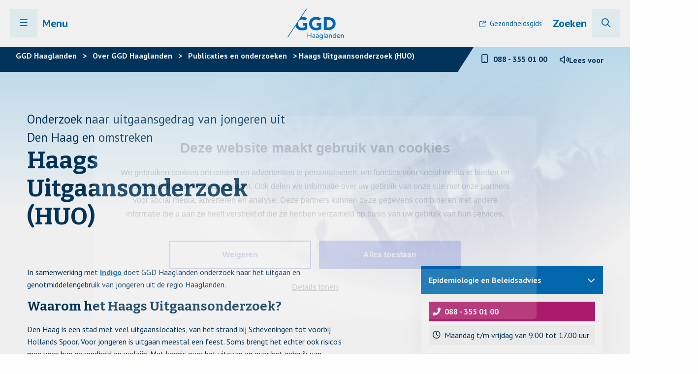

--- FILE ---
content_type: text/html; charset=UTF-8
request_url: https://www.ggdhaaglanden.nl/publicatie/haags-uitgaansonderzoek-huo/
body_size: 11951
content:
<!doctype html>
<html class="no-js" lang="nl-NL" >
	<head>
		<!-- Google Tag Manager -->
		<script>
			(function(w,d,s,l,i){w[l]=w[l]||[];w[l].push({'gtm.start':
			new Date().getTime(),event:'gtm.js'});var f=d.getElementsByTagName(s)[0],
			j=d.createElement(s),dl=l!='dataLayer'?'&l='+l:'';j.async=true;j.src=
			'https://www.googletagmanager.com/gtm.js?id='+i+dl;f.parentNode.insertBefore(j,f);
			})(window,document,'script','dataLayer','GTM-M3DXWK');
		</script>
		<!-- End Google Tag Manager -->
				
		<meta charset="UTF-8" />
		<meta name="viewport" content="width=device-width, initial-scale=1.0" />
		<link rel="shortcut icon" type="image/png" href="https://www.ggdhaaglanden.nl/wp-content/themes/stuurlui/assets/img/favicon.ico" />		<meta name='robots' content='index, follow, max-image-preview:large, max-snippet:-1, max-video-preview:-1' />

	<!-- This site is optimized with the Yoast SEO Premium plugin v26.8 (Yoast SEO v26.8) - https://yoast.com/product/yoast-seo-premium-wordpress/ -->
	<title>Haags Uitgaansonderzoek (HUO) - GGD Haaglanden</title>
	<meta name="description" content="Het Haags Uitgaansonderzoek (HUO) is een periodiek onderzoek naar het uitgaan en het gebruik van genotmiddelen door jongeren in Haaglanden." />
	<link rel="canonical" href="https://www.ggdhaaglanden.nl/publicatie/haags-uitgaansonderzoek-huo/" />
	<meta property="og:locale" content="nl_NL" />
	<meta property="og:type" content="article" />
	<meta property="og:title" content="Haags Uitgaansonderzoek (HUO)" />
	<meta property="og:description" content="Het Haags Uitgaansonderzoek (HUO) is een periodiek onderzoek naar het uitgaan en het gebruik van genotmiddelen door jongeren in Haaglanden." />
	<meta property="og:url" content="https://www.ggdhaaglanden.nl/publicatie/haags-uitgaansonderzoek-huo/" />
	<meta property="og:site_name" content="GGD Haaglanden" />
	<meta property="article:publisher" content="https://www.facebook.com/ggdhaaglanden" />
	<meta property="article:modified_time" content="2025-08-05T13:39:38+00:00" />
	<meta name="twitter:card" content="summary_large_image" />
	<meta name="twitter:site" content="@ggdhaaglanden" />
	<meta name="twitter:label1" content="Geschatte leestijd" />
	<meta name="twitter:data1" content="2 minuten" />
	<script type="application/ld+json" class="yoast-schema-graph">{"@context":"https://schema.org","@graph":[{"@type":"WebPage","@id":"https://www.ggdhaaglanden.nl/publicatie/haags-uitgaansonderzoek-huo/","url":"https://www.ggdhaaglanden.nl/publicatie/haags-uitgaansonderzoek-huo/","name":"Haags Uitgaansonderzoek (HUO) - GGD Haaglanden","isPartOf":{"@id":"https://www.ggdhaaglanden.nl/#website"},"datePublished":"2021-12-15T20:57:59+00:00","dateModified":"2025-08-05T13:39:38+00:00","description":"Het Haags Uitgaansonderzoek (HUO) is een periodiek onderzoek naar het uitgaan en het gebruik van genotmiddelen door jongeren in Haaglanden.","breadcrumb":{"@id":"https://www.ggdhaaglanden.nl/publicatie/haags-uitgaansonderzoek-huo/#breadcrumb"},"inLanguage":"nl-NL","potentialAction":[{"@type":"ReadAction","target":["https://www.ggdhaaglanden.nl/publicatie/haags-uitgaansonderzoek-huo/"]}]},{"@type":"BreadcrumbList","@id":"https://www.ggdhaaglanden.nl/publicatie/haags-uitgaansonderzoek-huo/#breadcrumb","itemListElement":[{"@type":"ListItem","position":1,"name":"Home","item":"https://www.ggdhaaglanden.nl/"},{"@type":"ListItem","position":2,"name":"Haags Uitgaansonderzoek (HUO)"}]},{"@type":"WebSite","@id":"https://www.ggdhaaglanden.nl/#website","url":"https://www.ggdhaaglanden.nl/","name":"GGD Haaglanden","description":"Bewaakt, beschermt en bevordert de gezondheid","publisher":{"@id":"https://www.ggdhaaglanden.nl/#organization"},"potentialAction":[{"@type":"SearchAction","target":{"@type":"EntryPoint","urlTemplate":"https://www.ggdhaaglanden.nl/?s={search_term_string}"},"query-input":{"@type":"PropertyValueSpecification","valueRequired":true,"valueName":"search_term_string"}}],"inLanguage":"nl-NL"},{"@type":"Organization","@id":"https://www.ggdhaaglanden.nl/#organization","name":"GGD Haaglanden","url":"https://www.ggdhaaglanden.nl/","logo":{"@type":"ImageObject","inLanguage":"nl-NL","@id":"https://www.ggdhaaglanden.nl/#/schema/logo/image/","url":"https://www.ggdhaaglanden.nl/wp-content/smush-webp/2021/11/Vierkant_GGDHL_logo_800px.jpg.webp","contentUrl":"https://www.ggdhaaglanden.nl/wp-content/smush-webp/2021/11/Vierkant_GGDHL_logo_800px.jpg.webp","width":800,"height":800,"caption":"GGD Haaglanden"},"image":{"@id":"https://www.ggdhaaglanden.nl/#/schema/logo/image/"},"sameAs":["https://www.facebook.com/ggdhaaglanden","https://x.com/ggdhaaglanden","https://www.instagram.com/ggdhaaglanden/","https://www.linkedin.com/company/ggdhaaglanden/","https://www.youtube.com/channel/UCx7PKEEkF96wN80FL7Zx6ng"]}]}</script>
	<!-- / Yoast SEO Premium plugin. -->


<link rel='dns-prefetch' href='//www.ggdhaaglanden.nl' />
<link rel='dns-prefetch' href='//cdnjs.cloudflare.com' />
<link rel='dns-prefetch' href='//kit.fontawesome.com' />
<link rel="alternate" type="application/rss+xml" title="GGD Haaglanden &raquo; feed" href="https://www.ggdhaaglanden.nl/feed/" />
<link rel="alternate" type="application/rss+xml" title="GGD Haaglanden &raquo; reacties feed" href="https://www.ggdhaaglanden.nl/comments/feed/" />
<link rel="alternate" title="oEmbed (JSON)" type="application/json+oembed" href="https://www.ggdhaaglanden.nl/wp-json/oembed/1.0/embed?url=https%3A%2F%2Fwww.ggdhaaglanden.nl%2Fpublicatie%2Fhaags-uitgaansonderzoek-huo%2F" />
<link rel="alternate" title="oEmbed (XML)" type="text/xml+oembed" href="https://www.ggdhaaglanden.nl/wp-json/oembed/1.0/embed?url=https%3A%2F%2Fwww.ggdhaaglanden.nl%2Fpublicatie%2Fhaags-uitgaansonderzoek-huo%2F&#038;format=xml" />
		<style>
			.lazyload,
			.lazyloading {
				max-width: 100%;
			}
		</style>
		<style id='wp-img-auto-sizes-contain-inline-css' type='text/css'>
img:is([sizes=auto i],[sizes^="auto," i]){contain-intrinsic-size:3000px 1500px}
/*# sourceURL=wp-img-auto-sizes-contain-inline-css */
</style>
<style id='classic-theme-styles-inline-css' type='text/css'>
/*! This file is auto-generated */
.wp-block-button__link{color:#fff;background-color:#32373c;border-radius:9999px;box-shadow:none;text-decoration:none;padding:calc(.667em + 2px) calc(1.333em + 2px);font-size:1.125em}.wp-block-file__button{background:#32373c;color:#fff;text-decoration:none}
/*# sourceURL=/wp-includes/css/classic-themes.min.css */
</style>
<link rel='stylesheet' id='child-theme-css' href='https://www.ggdhaaglanden.nl/wp-content/themes/stuurlui/assets/css/style-1768562754031.css' type='text/css' media='all' />
<script type="text/javascript" data-cookieconsent="ignore" src="https://cdnjs.cloudflare.com/ajax/libs/jquery/3.6.0/jquery.min.js" id="jquery-js"></script>
<link rel="https://api.w.org/" href="https://www.ggdhaaglanden.nl/wp-json/" /><link rel="alternate" title="JSON" type="application/json" href="https://www.ggdhaaglanden.nl/wp-json/wp/v2/publications/6338" /><link rel="EditURI" type="application/rsd+xml" title="RSD" href="https://www.ggdhaaglanden.nl/xmlrpc.php?rsd" />
<meta name="generator" content="WordPress 6.9" />
<link rel='shortlink' href='https://www.ggdhaaglanden.nl/?p=6338' />
		<script>
			document.documentElement.className = document.documentElement.className.replace('no-js', 'js');
		</script>
				<style>
			.no-js img.lazyload {
				display: none;
			}

			figure.wp-block-image img.lazyloading {
				min-width: 150px;
			}

			.lazyload,
			.lazyloading {
				--smush-placeholder-width: 100px;
				--smush-placeholder-aspect-ratio: 1/1;
				width: var(--smush-image-width, var(--smush-placeholder-width)) !important;
				aspect-ratio: var(--smush-image-aspect-ratio, var(--smush-placeholder-aspect-ratio)) !important;
			}

						.lazyload, .lazyloading {
				opacity: 0;
			}

			.lazyloaded {
				opacity: 1;
				transition: opacity 400ms;
				transition-delay: 0ms;
			}

					</style>
		<link rel="icon" href="https://www.ggdhaaglanden.nl/wp-content/uploads/2021/09/cropped-favicon-32x32.png" sizes="32x32" />
<link rel="icon" href="https://www.ggdhaaglanden.nl/wp-content/uploads/2021/09/cropped-favicon-192x192.png" sizes="192x192" />
<link rel="apple-touch-icon" href="https://www.ggdhaaglanden.nl/wp-content/uploads/2021/09/cropped-favicon-180x180.png" />
<meta name="msapplication-TileImage" content="https://www.ggdhaaglanden.nl/wp-content/uploads/2021/09/cropped-favicon-270x270.png" />
		<link rel="preload" href="https://www.ggdhaaglanden.nl/wp-content/themes/stuurlui/assets/webfonts/fa-solid-900.woff2" as="font" crossorigin>
		<link rel="preload" href="https://www.ggdhaaglanden.nl/wp-content/themes/stuurlui/assets/webfonts/fa-regular-400.woff2" as="font" crossorigin>
		<link rel="preload" href="https://www.ggdhaaglanden.nl/wp-content/themes/stuurlui/assets/webfonts/fa-light-300.woff2" as="font" crossorigin>
		<link rel="preload" href="https://www.ggdhaaglanden.nl/wp-content/themes/stuurlui/assets/webfonts/fa-brands-400.woff2" as="font" crossorigin>
		<link rel="preconnect" href="https://fonts.gstatic.com" />
		<script src="//cdn-eu.readspeaker.com/script/12797/webReader/webReader.js?pids=wr" type="text/javascript" id="rs_req_Init"></script>
	<style id='wp-block-image-inline-css' type='text/css'>
.wp-block-image>a,.wp-block-image>figure>a{display:inline-block}.wp-block-image img{box-sizing:border-box;height:auto;max-width:100%;vertical-align:bottom}@media not (prefers-reduced-motion){.wp-block-image img.hide{visibility:hidden}.wp-block-image img.show{animation:show-content-image .4s}}.wp-block-image[style*=border-radius] img,.wp-block-image[style*=border-radius]>a{border-radius:inherit}.wp-block-image.has-custom-border img{box-sizing:border-box}.wp-block-image.aligncenter{text-align:center}.wp-block-image.alignfull>a,.wp-block-image.alignwide>a{width:100%}.wp-block-image.alignfull img,.wp-block-image.alignwide img{height:auto;width:100%}.wp-block-image .aligncenter,.wp-block-image .alignleft,.wp-block-image .alignright,.wp-block-image.aligncenter,.wp-block-image.alignleft,.wp-block-image.alignright{display:table}.wp-block-image .aligncenter>figcaption,.wp-block-image .alignleft>figcaption,.wp-block-image .alignright>figcaption,.wp-block-image.aligncenter>figcaption,.wp-block-image.alignleft>figcaption,.wp-block-image.alignright>figcaption{caption-side:bottom;display:table-caption}.wp-block-image .alignleft{float:left;margin:.5em 1em .5em 0}.wp-block-image .alignright{float:right;margin:.5em 0 .5em 1em}.wp-block-image .aligncenter{margin-left:auto;margin-right:auto}.wp-block-image :where(figcaption){margin-bottom:1em;margin-top:.5em}.wp-block-image.is-style-circle-mask img{border-radius:9999px}@supports ((-webkit-mask-image:none) or (mask-image:none)) or (-webkit-mask-image:none){.wp-block-image.is-style-circle-mask img{border-radius:0;-webkit-mask-image:url('data:image/svg+xml;utf8,<svg viewBox="0 0 100 100" xmlns="http://www.w3.org/2000/svg"><circle cx="50" cy="50" r="50"/></svg>');mask-image:url('data:image/svg+xml;utf8,<svg viewBox="0 0 100 100" xmlns="http://www.w3.org/2000/svg"><circle cx="50" cy="50" r="50"/></svg>');mask-mode:alpha;-webkit-mask-position:center;mask-position:center;-webkit-mask-repeat:no-repeat;mask-repeat:no-repeat;-webkit-mask-size:contain;mask-size:contain}}:root :where(.wp-block-image.is-style-rounded img,.wp-block-image .is-style-rounded img){border-radius:9999px}.wp-block-image figure{margin:0}.wp-lightbox-container{display:flex;flex-direction:column;position:relative}.wp-lightbox-container img{cursor:zoom-in}.wp-lightbox-container img:hover+button{opacity:1}.wp-lightbox-container button{align-items:center;backdrop-filter:blur(16px) saturate(180%);background-color:#5a5a5a40;border:none;border-radius:4px;cursor:zoom-in;display:flex;height:20px;justify-content:center;opacity:0;padding:0;position:absolute;right:16px;text-align:center;top:16px;width:20px;z-index:100}@media not (prefers-reduced-motion){.wp-lightbox-container button{transition:opacity .2s ease}}.wp-lightbox-container button:focus-visible{outline:3px auto #5a5a5a40;outline:3px auto -webkit-focus-ring-color;outline-offset:3px}.wp-lightbox-container button:hover{cursor:pointer;opacity:1}.wp-lightbox-container button:focus{opacity:1}.wp-lightbox-container button:focus,.wp-lightbox-container button:hover,.wp-lightbox-container button:not(:hover):not(:active):not(.has-background){background-color:#5a5a5a40;border:none}.wp-lightbox-overlay{box-sizing:border-box;cursor:zoom-out;height:100vh;left:0;overflow:hidden;position:fixed;top:0;visibility:hidden;width:100%;z-index:100000}.wp-lightbox-overlay .close-button{align-items:center;cursor:pointer;display:flex;justify-content:center;min-height:40px;min-width:40px;padding:0;position:absolute;right:calc(env(safe-area-inset-right) + 16px);top:calc(env(safe-area-inset-top) + 16px);z-index:5000000}.wp-lightbox-overlay .close-button:focus,.wp-lightbox-overlay .close-button:hover,.wp-lightbox-overlay .close-button:not(:hover):not(:active):not(.has-background){background:none;border:none}.wp-lightbox-overlay .lightbox-image-container{height:var(--wp--lightbox-container-height);left:50%;overflow:hidden;position:absolute;top:50%;transform:translate(-50%,-50%);transform-origin:top left;width:var(--wp--lightbox-container-width);z-index:9999999999}.wp-lightbox-overlay .wp-block-image{align-items:center;box-sizing:border-box;display:flex;height:100%;justify-content:center;margin:0;position:relative;transform-origin:0 0;width:100%;z-index:3000000}.wp-lightbox-overlay .wp-block-image img{height:var(--wp--lightbox-image-height);min-height:var(--wp--lightbox-image-height);min-width:var(--wp--lightbox-image-width);width:var(--wp--lightbox-image-width)}.wp-lightbox-overlay .wp-block-image figcaption{display:none}.wp-lightbox-overlay button{background:none;border:none}.wp-lightbox-overlay .scrim{background-color:#fff;height:100%;opacity:.9;position:absolute;width:100%;z-index:2000000}.wp-lightbox-overlay.active{visibility:visible}@media not (prefers-reduced-motion){.wp-lightbox-overlay.active{animation:turn-on-visibility .25s both}.wp-lightbox-overlay.active img{animation:turn-on-visibility .35s both}.wp-lightbox-overlay.show-closing-animation:not(.active){animation:turn-off-visibility .35s both}.wp-lightbox-overlay.show-closing-animation:not(.active) img{animation:turn-off-visibility .25s both}.wp-lightbox-overlay.zoom.active{animation:none;opacity:1;visibility:visible}.wp-lightbox-overlay.zoom.active .lightbox-image-container{animation:lightbox-zoom-in .4s}.wp-lightbox-overlay.zoom.active .lightbox-image-container img{animation:none}.wp-lightbox-overlay.zoom.active .scrim{animation:turn-on-visibility .4s forwards}.wp-lightbox-overlay.zoom.show-closing-animation:not(.active){animation:none}.wp-lightbox-overlay.zoom.show-closing-animation:not(.active) .lightbox-image-container{animation:lightbox-zoom-out .4s}.wp-lightbox-overlay.zoom.show-closing-animation:not(.active) .lightbox-image-container img{animation:none}.wp-lightbox-overlay.zoom.show-closing-animation:not(.active) .scrim{animation:turn-off-visibility .4s forwards}}@keyframes show-content-image{0%{visibility:hidden}99%{visibility:hidden}to{visibility:visible}}@keyframes turn-on-visibility{0%{opacity:0}to{opacity:1}}@keyframes turn-off-visibility{0%{opacity:1;visibility:visible}99%{opacity:0;visibility:visible}to{opacity:0;visibility:hidden}}@keyframes lightbox-zoom-in{0%{transform:translate(calc((-100vw + var(--wp--lightbox-scrollbar-width))/2 + var(--wp--lightbox-initial-left-position)),calc(-50vh + var(--wp--lightbox-initial-top-position))) scale(var(--wp--lightbox-scale))}to{transform:translate(-50%,-50%) scale(1)}}@keyframes lightbox-zoom-out{0%{transform:translate(-50%,-50%) scale(1);visibility:visible}99%{visibility:visible}to{transform:translate(calc((-100vw + var(--wp--lightbox-scrollbar-width))/2 + var(--wp--lightbox-initial-left-position)),calc(-50vh + var(--wp--lightbox-initial-top-position))) scale(var(--wp--lightbox-scale));visibility:hidden}}
/*# sourceURL=https://www.ggdhaaglanden.nl/wp-includes/blocks/image/style.min.css */
</style>
<style id='wp-block-paragraph-inline-css' type='text/css'>
.is-small-text{font-size:.875em}.is-regular-text{font-size:1em}.is-large-text{font-size:2.25em}.is-larger-text{font-size:3em}.has-drop-cap:not(:focus):first-letter{float:left;font-size:8.4em;font-style:normal;font-weight:100;line-height:.68;margin:.05em .1em 0 0;text-transform:uppercase}body.rtl .has-drop-cap:not(:focus):first-letter{float:none;margin-left:.1em}p.has-drop-cap.has-background{overflow:hidden}:root :where(p.has-background){padding:1.25em 2.375em}:where(p.has-text-color:not(.has-link-color)) a{color:inherit}p.has-text-align-left[style*="writing-mode:vertical-lr"],p.has-text-align-right[style*="writing-mode:vertical-rl"]{rotate:180deg}
/*# sourceURL=https://www.ggdhaaglanden.nl/wp-includes/blocks/paragraph/style.min.css */
</style>
<style id='global-styles-inline-css' type='text/css'>
:root{--wp--preset--aspect-ratio--square: 1;--wp--preset--aspect-ratio--4-3: 4/3;--wp--preset--aspect-ratio--3-4: 3/4;--wp--preset--aspect-ratio--3-2: 3/2;--wp--preset--aspect-ratio--2-3: 2/3;--wp--preset--aspect-ratio--16-9: 16/9;--wp--preset--aspect-ratio--9-16: 9/16;--wp--preset--color--black: #000000;--wp--preset--color--cyan-bluish-gray: #abb8c3;--wp--preset--color--white: #ffffff;--wp--preset--color--pale-pink: #f78da7;--wp--preset--color--vivid-red: #cf2e2e;--wp--preset--color--luminous-vivid-orange: #ff6900;--wp--preset--color--luminous-vivid-amber: #fcb900;--wp--preset--color--light-green-cyan: #7bdcb5;--wp--preset--color--vivid-green-cyan: #00d084;--wp--preset--color--pale-cyan-blue: #8ed1fc;--wp--preset--color--vivid-cyan-blue: #0693e3;--wp--preset--color--vivid-purple: #9b51e0;--wp--preset--gradient--vivid-cyan-blue-to-vivid-purple: linear-gradient(135deg,rgb(6,147,227) 0%,rgb(155,81,224) 100%);--wp--preset--gradient--light-green-cyan-to-vivid-green-cyan: linear-gradient(135deg,rgb(122,220,180) 0%,rgb(0,208,130) 100%);--wp--preset--gradient--luminous-vivid-amber-to-luminous-vivid-orange: linear-gradient(135deg,rgb(252,185,0) 0%,rgb(255,105,0) 100%);--wp--preset--gradient--luminous-vivid-orange-to-vivid-red: linear-gradient(135deg,rgb(255,105,0) 0%,rgb(207,46,46) 100%);--wp--preset--gradient--very-light-gray-to-cyan-bluish-gray: linear-gradient(135deg,rgb(238,238,238) 0%,rgb(169,184,195) 100%);--wp--preset--gradient--cool-to-warm-spectrum: linear-gradient(135deg,rgb(74,234,220) 0%,rgb(151,120,209) 20%,rgb(207,42,186) 40%,rgb(238,44,130) 60%,rgb(251,105,98) 80%,rgb(254,248,76) 100%);--wp--preset--gradient--blush-light-purple: linear-gradient(135deg,rgb(255,206,236) 0%,rgb(152,150,240) 100%);--wp--preset--gradient--blush-bordeaux: linear-gradient(135deg,rgb(254,205,165) 0%,rgb(254,45,45) 50%,rgb(107,0,62) 100%);--wp--preset--gradient--luminous-dusk: linear-gradient(135deg,rgb(255,203,112) 0%,rgb(199,81,192) 50%,rgb(65,88,208) 100%);--wp--preset--gradient--pale-ocean: linear-gradient(135deg,rgb(255,245,203) 0%,rgb(182,227,212) 50%,rgb(51,167,181) 100%);--wp--preset--gradient--electric-grass: linear-gradient(135deg,rgb(202,248,128) 0%,rgb(113,206,126) 100%);--wp--preset--gradient--midnight: linear-gradient(135deg,rgb(2,3,129) 0%,rgb(40,116,252) 100%);--wp--preset--font-size--small: 13px;--wp--preset--font-size--medium: 20px;--wp--preset--font-size--large: 36px;--wp--preset--font-size--x-large: 42px;--wp--preset--spacing--20: 0.44rem;--wp--preset--spacing--30: 0.67rem;--wp--preset--spacing--40: 1rem;--wp--preset--spacing--50: 1.5rem;--wp--preset--spacing--60: 2.25rem;--wp--preset--spacing--70: 3.38rem;--wp--preset--spacing--80: 5.06rem;--wp--preset--shadow--natural: 6px 6px 9px rgba(0, 0, 0, 0.2);--wp--preset--shadow--deep: 12px 12px 50px rgba(0, 0, 0, 0.4);--wp--preset--shadow--sharp: 6px 6px 0px rgba(0, 0, 0, 0.2);--wp--preset--shadow--outlined: 6px 6px 0px -3px rgb(255, 255, 255), 6px 6px rgb(0, 0, 0);--wp--preset--shadow--crisp: 6px 6px 0px rgb(0, 0, 0);}:where(.is-layout-flex){gap: 0.5em;}:where(.is-layout-grid){gap: 0.5em;}body .is-layout-flex{display: flex;}.is-layout-flex{flex-wrap: wrap;align-items: center;}.is-layout-flex > :is(*, div){margin: 0;}body .is-layout-grid{display: grid;}.is-layout-grid > :is(*, div){margin: 0;}:where(.wp-block-columns.is-layout-flex){gap: 2em;}:where(.wp-block-columns.is-layout-grid){gap: 2em;}:where(.wp-block-post-template.is-layout-flex){gap: 1.25em;}:where(.wp-block-post-template.is-layout-grid){gap: 1.25em;}.has-black-color{color: var(--wp--preset--color--black) !important;}.has-cyan-bluish-gray-color{color: var(--wp--preset--color--cyan-bluish-gray) !important;}.has-white-color{color: var(--wp--preset--color--white) !important;}.has-pale-pink-color{color: var(--wp--preset--color--pale-pink) !important;}.has-vivid-red-color{color: var(--wp--preset--color--vivid-red) !important;}.has-luminous-vivid-orange-color{color: var(--wp--preset--color--luminous-vivid-orange) !important;}.has-luminous-vivid-amber-color{color: var(--wp--preset--color--luminous-vivid-amber) !important;}.has-light-green-cyan-color{color: var(--wp--preset--color--light-green-cyan) !important;}.has-vivid-green-cyan-color{color: var(--wp--preset--color--vivid-green-cyan) !important;}.has-pale-cyan-blue-color{color: var(--wp--preset--color--pale-cyan-blue) !important;}.has-vivid-cyan-blue-color{color: var(--wp--preset--color--vivid-cyan-blue) !important;}.has-vivid-purple-color{color: var(--wp--preset--color--vivid-purple) !important;}.has-black-background-color{background-color: var(--wp--preset--color--black) !important;}.has-cyan-bluish-gray-background-color{background-color: var(--wp--preset--color--cyan-bluish-gray) !important;}.has-white-background-color{background-color: var(--wp--preset--color--white) !important;}.has-pale-pink-background-color{background-color: var(--wp--preset--color--pale-pink) !important;}.has-vivid-red-background-color{background-color: var(--wp--preset--color--vivid-red) !important;}.has-luminous-vivid-orange-background-color{background-color: var(--wp--preset--color--luminous-vivid-orange) !important;}.has-luminous-vivid-amber-background-color{background-color: var(--wp--preset--color--luminous-vivid-amber) !important;}.has-light-green-cyan-background-color{background-color: var(--wp--preset--color--light-green-cyan) !important;}.has-vivid-green-cyan-background-color{background-color: var(--wp--preset--color--vivid-green-cyan) !important;}.has-pale-cyan-blue-background-color{background-color: var(--wp--preset--color--pale-cyan-blue) !important;}.has-vivid-cyan-blue-background-color{background-color: var(--wp--preset--color--vivid-cyan-blue) !important;}.has-vivid-purple-background-color{background-color: var(--wp--preset--color--vivid-purple) !important;}.has-black-border-color{border-color: var(--wp--preset--color--black) !important;}.has-cyan-bluish-gray-border-color{border-color: var(--wp--preset--color--cyan-bluish-gray) !important;}.has-white-border-color{border-color: var(--wp--preset--color--white) !important;}.has-pale-pink-border-color{border-color: var(--wp--preset--color--pale-pink) !important;}.has-vivid-red-border-color{border-color: var(--wp--preset--color--vivid-red) !important;}.has-luminous-vivid-orange-border-color{border-color: var(--wp--preset--color--luminous-vivid-orange) !important;}.has-luminous-vivid-amber-border-color{border-color: var(--wp--preset--color--luminous-vivid-amber) !important;}.has-light-green-cyan-border-color{border-color: var(--wp--preset--color--light-green-cyan) !important;}.has-vivid-green-cyan-border-color{border-color: var(--wp--preset--color--vivid-green-cyan) !important;}.has-pale-cyan-blue-border-color{border-color: var(--wp--preset--color--pale-cyan-blue) !important;}.has-vivid-cyan-blue-border-color{border-color: var(--wp--preset--color--vivid-cyan-blue) !important;}.has-vivid-purple-border-color{border-color: var(--wp--preset--color--vivid-purple) !important;}.has-vivid-cyan-blue-to-vivid-purple-gradient-background{background: var(--wp--preset--gradient--vivid-cyan-blue-to-vivid-purple) !important;}.has-light-green-cyan-to-vivid-green-cyan-gradient-background{background: var(--wp--preset--gradient--light-green-cyan-to-vivid-green-cyan) !important;}.has-luminous-vivid-amber-to-luminous-vivid-orange-gradient-background{background: var(--wp--preset--gradient--luminous-vivid-amber-to-luminous-vivid-orange) !important;}.has-luminous-vivid-orange-to-vivid-red-gradient-background{background: var(--wp--preset--gradient--luminous-vivid-orange-to-vivid-red) !important;}.has-very-light-gray-to-cyan-bluish-gray-gradient-background{background: var(--wp--preset--gradient--very-light-gray-to-cyan-bluish-gray) !important;}.has-cool-to-warm-spectrum-gradient-background{background: var(--wp--preset--gradient--cool-to-warm-spectrum) !important;}.has-blush-light-purple-gradient-background{background: var(--wp--preset--gradient--blush-light-purple) !important;}.has-blush-bordeaux-gradient-background{background: var(--wp--preset--gradient--blush-bordeaux) !important;}.has-luminous-dusk-gradient-background{background: var(--wp--preset--gradient--luminous-dusk) !important;}.has-pale-ocean-gradient-background{background: var(--wp--preset--gradient--pale-ocean) !important;}.has-electric-grass-gradient-background{background: var(--wp--preset--gradient--electric-grass) !important;}.has-midnight-gradient-background{background: var(--wp--preset--gradient--midnight) !important;}.has-small-font-size{font-size: var(--wp--preset--font-size--small) !important;}.has-medium-font-size{font-size: var(--wp--preset--font-size--medium) !important;}.has-large-font-size{font-size: var(--wp--preset--font-size--large) !important;}.has-x-large-font-size{font-size: var(--wp--preset--font-size--x-large) !important;}
/*# sourceURL=global-styles-inline-css */
</style>
</head>
	<body class="wp-singular publications-template publications-template-page-sidebar publications-template-page-sidebar-php single single-publications postid-6338 wp-theme-stuurlui site-1">
		<!-- Google Tag Manager (noscript) -->
		<noscript>
			<iframe src="https://www.googletagmanager.com/ns.html?id=GTM-M3DXWK" height="0" width="0" style="display:none;visibility:hidden"></iframe>
		</noscript>
		<!-- End Google Tag Manager (noscript) -->		
	
		<!-- header -->
		<div class="color-gradient"></div>
		<header>
			<a href="#content-start" class="skiplink">Naar de hoofd content</a>
			<a href="#offCanvas" class="skiplink" data-toggle="offCanvas">Naar navigatie</a>
			<div class="row expanded">
				<div class="column inner large-12 medium-12 small-12">
					<div class="menutoggle">
						<button class="menu-icon" aria-label="Menu openen" type="button" data-toggle="offCanvas" tabindex="0">
							<i class="far fa-bars"></i>
							<i class="far fa-times"></i>
							<span>Menu</span>
						</button>
					</div>

					<div class="logo-wrapper">
						<a href="https://www.ggdhaaglanden.nl"><span class="screen-reader-text">Logo link naar homepagina </a>
						<img data-src="https://www.ggdhaaglanden.nl/wp-content/uploads/2024/05/GGD-Haaglanden-Logo_blauw_RGB.svg" alt="GGD Haaglanden Logo" src="[data-uri]" class="lazyload">
					</div>
					<nav id="topmenu" aria-label="Topmenu">
						<ul id="menu-secondary" class="vertical large-horizontal menu" data-responsive-menu="dropdown large-dropdown" data-parent-link="true" data-submenu-toggle="true" data-back-button='<li class="js-drilldown-back"><a href="javascript:void(0);">Terug</a></li>'><li id="menu-item-512" class="menu-item menu-item-type-custom menu-item-object-custom menu-item-512"><a target="_blank" href="https://gezondheidsgids.ggdhaaglanden.nl/">Gezondheidsgids</a></li>
</ul>						<div class="search-button">
							<a href="https://www.ggdhaaglanden.nl/zoeken/" class="search-icon">
								Zoeken								<i class="fal fa-search"></i>
							</a>
						</div>
					</nav>

											<div class="mobile-nav-icons">
							<a href="tel:+31883550100" class="phone-icon">
								<i class="fal fa-phone"></i>
								<span class="screen-reader-text">Bel ons</span>
							</a>
							<a href="https://www.ggdhaaglanden.nl/zoeken/" class="search-icon">
								<i class="fal fa-search"></i>
								<span class="screen-reader-text">Waar ben je naar op zoek?</span>
							</a>
						</div>
										</div>
			</div>

			<div class="breadcrumbs-container">
				<div class="left">
											<div class="breadcrumbs" typeof="BreadcrumbList" vocab="https://schema.org/">
							<span property="itemListElement" typeof="ListItem"><a property="item" typeof="WebPage" title="Ga naar GGD Haaglanden." href="https://www.ggdhaaglanden.nl" class="home" ><span property="name">GGD Haaglanden</span></a><meta property="position" content="1"></span> &gt; <span property="itemListElement" typeof="ListItem"><a property="item" typeof="WebPage" title="Ga naar Over GGD Haaglanden." href="https://www.ggdhaaglanden.nl/over-ggd-haaglanden/" class="post post-page" ><span property="name">Over GGD Haaglanden</span></a><meta property="position" content="2"></span> &gt; <span property="itemListElement" typeof="ListItem"><a property="item" typeof="WebPage" title="Ga naar Publicaties en onderzoeken." href="https://www.ggdhaaglanden.nl/over-ggd-haaglanden/publicaties-en-onderzoeken/" class="publications-root post post-publications" ><span property="name">Publicaties en onderzoeken</span></a><meta property="position" content="3"></span> &gt; <span property="itemListElement" typeof="ListItem"><span property="name" class="post post-publications current-item">Haags Uitgaansonderzoek (HUO)</span><meta property="url" content="https://www.ggdhaaglanden.nl/publicatie/haags-uitgaansonderzoek-huo/"><meta property="position" content="4"></span>						</div>
										</div>
				<div class="right">
					<a href="tel:+31883550100" class="smartphone-icon">
						<i class="fal fa-mobile-android"></i>
						<span class="screen-reader-text">Telefoonnummer GGD Haaglanden </span><span>088 - 355 01 00 </span>
					</a>
					<!-- <a href="#" class="speaker-icon">
						<i class="fal fa-volume"></i>
						<span>Lees voor</span><span class="screen-reader-text"> met Read Speaker</span>
					</a> -->
					<div id="readspeaker_button1" class="rs_skip rsbtn rs_preserve">
						<a rel="nofollow" class="rsbtn_play" accesskey="L" title="Laat de tekst voorlezen met ReadSpeaker webReader" href="//app-eu.readspeaker.com/cgi-bin/rsent?customerid=12797&amp;lang=nl_nl&amp;readid=main&amp;url=https://www.ggdhaaglanden.nl/publicatie/haags-uitgaansonderzoek-huo/">
						<span class="rsbtn_left rsimg rspart"><span class="rsbtn_text"><span>Lees voor</span></span></span>
						<span class="rsbtn_right rsimg rsplay rspart"></span>
						</a>
					</div>
				</div>
			</div>

			<div class="off-canvas position-left" id="offCanvas" data-off-canvas>
				<button class="close-button" aria-label="Menu sluiten" type="button" data-close>
					<i class="far fa-times"></i>
					<span>Sluiten</span>
				</button>

				<nav id="main-menu" aria-label="Main Menu">
					<ul id="menu-main" class="vertical large-horizontal menu" data-responsive-menu="dropdown large-dropdown" data-parent-link="true" data-submenu-toggle="true" data-back-button='<li class="js-drilldown-back"><a href="javascript:void(0);">Terug</a></li>'><li id="menu-item-520" class="big menu-item menu-item-type-post_type menu-item-object-page menu-item-home menu-item-520"><a href="https://www.ggdhaaglanden.nl/">Home</a></li>
<li id="menu-item-13566" class="big menu-item menu-item-type-post_type menu-item-object-residents menu-item-13566"><a href="https://www.ggdhaaglanden.nl/inwoner/inwoners/">Inwoners</a></li>
<li id="menu-item-13568" class="big menu-item menu-item-type-post_type menu-item-object-professionals menu-item-13568"><a href="https://www.ggdhaaglanden.nl/professional/professionals/">Professionals</a></li>
<li id="menu-item-973" class="big menu-item menu-item-type-post_type menu-item-object-page menu-item-973"><a href="https://www.ggdhaaglanden.nl/over-ggd-haaglanden/">Over GGD Haaglanden</a></li>
<li id="menu-item-3415" class="big menu-item menu-item-type-post_type menu-item-object-page menu-item-3415"><a href="https://www.ggdhaaglanden.nl/contact/">Contact</a></li>
<li id="menu-item-519" class="menu-item menu-item-type-custom menu-item-object-custom menu-item-519"><hr class="menu-separator" aria-label="Menu splitsing"></li>
<li id="menu-item-5530" class="menu-item menu-item-type-post_type menu-item-object-page menu-item-5530"><a href="https://www.ggdhaaglanden.nl/inwoner/inwoners/advies-reizigers/reizigersinformatie/">Reizigersspreekuur voor vaccinatie en advies</a></li>
<li id="menu-item-974" class="menu-item menu-item-type-post_type menu-item-object-page menu-item-974"><a href="https://www.ggdhaaglanden.nl/nieuws/">Nieuws</a></li>
<li id="menu-item-975" class="menu-item menu-item-type-post_type menu-item-object-page menu-item-975"><a href="https://www.ggdhaaglanden.nl/persberichten/">Persberichten</a></li>
<li id="menu-item-3365" class="menu-item menu-item-type-post_type menu-item-object-page menu-item-3365"><a href="https://www.ggdhaaglanden.nl/over-ggd-haaglanden/crisisorganisatie/">Crisisorganisatie</a></li>
<li id="menu-item-16419" class="menu-item menu-item-type-post_type menu-item-object-page menu-item-16419"><a href="https://www.ggdhaaglanden.nl/over-ggd-haaglanden/ggd-haaglanden-visie-2030/">Visie 2030</a></li>
</ul>				</nav>
			</div>
		</header>
		<!-- end:header -->
		<!-- main -->
		<main id="main">
					<section class="single-header  publications type-regular" >
							<svg class="svg-overlay">
					<filter id="monochrome" color-interpolation-filters="sRGB"
									x="0" y="0" height="100%" width="100%">
						<feColorMatrix type="matrix"
							values="0.95 0 0 0 0.05
											0.85 0 0 0 0.15
											0.50 0 0 0 0.50
											0    0 0 0.5 0" />
					</filter>
				</svg>
				<div class="header-background">
					<img data-src="https://www.ggdhaaglanden.nl/wp-content/uploads/2021/12/Haagse-Uitgaansonderzoek-HUO-groot-tbv-achtergrond-1600x800.jpg" alt="" src="[data-uri]" class="lazyload" style="--smush-placeholder-width: 1600px; --smush-placeholder-aspect-ratio: 1600/800;" />
				</div>
								<div class="row">
					<div class="column small-12 medium-6  large-6">
						<span class="pre-title">Onderzoek naar uitgaansgedrag van jongeren uit Den Haag en omstreken</span>
						<h1>Haags Uitgaansonderzoek (HUO)</h1>
											</div>
									</div>
						</section>
			<section class="single-content ">
									<div class="row">
						<div class="column large-7 medium-7 small-12">
							
	<!-- texteditor- -->
	<div class="section texteditor">
		<div class="row">
			<div class="column small-12">
				<div class="text">
					<p>In samenwerking met <a href="https://www.indigo.nl/home/">Indigo</a> doet GGD Haaglanden onderzoek naar het uitgaan en genotmiddelengebruik van jongeren uit de regio Haaglanden.</p>
<h2>Waarom het Haags Uitgaansonderzoek?</h2>
<p>Den Haag is een stad met veel uitgaanslocaties, van het strand bij Scheveningen tot voorbij Hollands Spoor. Voor jongeren is uitgaan meestal een feest. Soms brengt het echter ook risico’s mee voor hun gezondheid en welzijn. Met kennis over het uitgaan en over het gebruik van genotmiddelen kunnen gemeenten hun beleid gerichter inzetten.</p>
<h2>Doel van het onderzoek</h2>
<p>Door het Haags Uitgaansonderzoek krijgen we inzicht in aard en omvang van het middelengebruik onder jongeren en jongvolwassenen in de leeftijd van 12 tot en met 35 jaar uit Den Haag en omgeving die uitgaan in Den Haag. De focus van dit nieuwe onderzoek is wel anders dan de voorgaande jaren. Door de coronapandemie was uitgaan in 2021 namelijk anders dan in de jaren voor 2020.</p>
<h2>Rapportages</h2>
<p>U vindt op de Gezondheidsgids van GGD Haaglanden de rapportages van <a href="https://gezondheidsgids.ggdhaaglanden.nl/document/Haags-Uitgaansonderzoek-(HUO)-2023/213">2023</a> en <a href="https://gezondheidsgids.ggdhaaglanden.nl/document/Haags-Uitgaansonderzoek-(HUO)-2021/184">2021</a>.</p>
<p>De onderzoeken uit 2018, 2014 en 2011 kunt u opvragen bij onze <a href="https://www.ggdhaaglanden.nl/over-ggd-haaglanden/afdelingen/epidemiologie-en-beleidsadvies/">afdeling Epidemiologie en Beleidsadvies</a>.</p>
				</div>
			</div>
		</div>
	</div>
	<!-- end:texteditor- -->
							</div>
						<div class="column widgets-right large-4 large-offset-1 medium-4 medium-offset-1 small-12" data-accordion data-multi-expand="true" data-allow-all-closed="true">
																<div class="contactwidget accordion-item  is-active" data-accordion-item aria-expanded="true">
																						<a href="#" class="widget-title accordion-title">
													<span class="screen-reader-text">
														Open blok met informatie over 													</span>
													Epidemiologie en Beleidsadvies												</a>
												<div class="widget-content accordion-content" data-tab-content>
												<!-- phone- -->
<section class="section contactwidget-block bg-pink  phone">
	<div class="text">
		<i class="fas fa-phone-alt"></i>
		<a href="tel:+310883550100">088 - 355 01 00</a>
	</div>
</section>
<!-- end:phone- -->
<!-- openinghours- -->
<section class="section contactwidget-block bg-grey text-blue openinghours">
	<i class="far fa-clock"></i>
	<div class="text">
		Maandag t/m vrijdag van 9.00 tot 17.00 uur	</div>
</section>
<!-- end:openinghours- -->
												</div>
																					</div>
															</div>
					</div>
										<section class="share">
						<div class="row">
							<div class="column small-12">
								<h3>Deel deze pagina</h3>
								<ul class="share-links">
									<li>
										<button class="share-copied" onclick="navigator.clipboard.writeText(window.location.href);">
											<i class="fas fa-link"></i>Link kopiëren											<span class="share-notice" aria-hidden="true">Link gekopieerd</span>
										</button>
									</li>
									<li>
										<a href="mailto:?subject=Bekijk%20deze%20website&amp;body=GGD%20Haaglanden:%20https://www.ggdhaaglanden.nl/publicatie/haags-uitgaansonderzoek-huo/">
											<i class="far fa-paper-plane"></i>Deel via Email										</a>
									</li>
									<li>
										<a href="https://api.whatsapp.com/send?text=https://www.ggdhaaglanden.nl/publicatie/haags-uitgaansonderzoek-huo/" data-action="share/whatsapp/share" target="_blank">
											<i class="fab fa-whatsapp"></i>Deel via Whatsapp										</a>
									</li>
									<li>
										<button onclick="window.print();">
											<i class="far fa-print"></i>Print deze pagina										</button>
									</li>
								</ul>
							</div>
						</div>
					</section>

								</div>
								</section>
	
</main>
<!-- end:main -->
<!-- footer -->

<footer>
			<div class="row socials">
			<div class="columns small-12">
				<h3>Volg GGD Haaglanden op</h3>
										<a href="https://www.facebook.com/ggdhaaglanden" rel="noreferrer" target="_blank">
							<i class="fa-brands fa-facebook-f" aria-hidden="true"></i>
							<span class="screen-reader-text">Bezoek onze facebook pagina</span>
						</a>
												<a href="https://twitter.com/ggdhaaglanden" rel="noreferrer" target="_blank">
							<i class="fa-brands fa-x-twitter" aria-hidden="true"></i>
							<span class="screen-reader-text">Bezoek onze twitter pagina</span>
						</a>
												<a href="https://www.instagram.com/ggdhaaglanden/" rel="noreferrer" target="_blank">
							<i class="fa-brands fa-instagram" aria-hidden="true"></i>
							<span class="screen-reader-text">Bezoek onze instagram pagina</span>
						</a>
												<a href="https://www.linkedin.com/company/ggdhaaglanden/" rel="noreferrer" target="_blank">
							<i class="fa-brands fa-linkedin" aria-hidden="true"></i>
							<span class="screen-reader-text">Bezoek onze linkedin pagina</span>
						</a>
												<a href="https://www.youtube.com/channel/UCx7PKEEkF96wN80FL7Zx6ng" rel="noreferrer" target="_blank">
							<i class="fa-brands fa-youtube" aria-hidden="true"></i>
							<span class="screen-reader-text">Bezoek onze youtube pagina</span>
						</a>
									</div>
		</div>
		
	<div class="row widgets">
		<div class="columns large-3 medium-4 small-12">
			<div id="nav_menu-2" class="widget widget_nav_menu"><h3 class="widget-title" aria-expanded="false" aria-controls="menu-footer-1">Sitemap</h3><div class="menu-footer-1-container"><ul id="menu-footer-1" class="menu"><li id="menu-item-13861" class="menu-item menu-item-type-post_type menu-item-object-residents menu-item-13861"><a href="https://www.ggdhaaglanden.nl/inwoner/inwoners/">Inwoners</a></li>
<li id="menu-item-13860" class="menu-item menu-item-type-post_type menu-item-object-professionals menu-item-13860"><a href="https://www.ggdhaaglanden.nl/professional/professionals/">Professionals</a></li>
<li id="menu-item-982" class="menu-item menu-item-type-post_type menu-item-object-page menu-item-982"><a href="https://www.ggdhaaglanden.nl/over-ggd-haaglanden/publicaties-en-onderzoeken/">Publicaties en onderzoeken</a></li>
<li id="menu-item-981" class="menu-item menu-item-type-post_type menu-item-object-page menu-item-981"><a href="https://www.ggdhaaglanden.nl/over-ggd-haaglanden/">Over GGD Haaglanden</a></li>
<li id="menu-item-3417" class="menu-item menu-item-type-post_type menu-item-object-page menu-item-3417"><a href="https://www.ggdhaaglanden.nl/contact/">Contact</a></li>
</ul></div></div>		</div>
		<div class="columns large-3 medium-4 small-12">
			<div id="nav_menu-3" class="widget widget_nav_menu"><h3 class="widget-title" aria-expanded="false" aria-controls="menu-footer-2">Over GGD Haaglanden</h3><div class="menu-footer-2-container"><ul id="menu-footer-2" class="menu"><li id="menu-item-16104" class="menu-item menu-item-type-post_type menu-item-object-page menu-item-16104"><a href="https://www.ggdhaaglanden.nl/over-ggd-haaglanden/vacatures/">Werken bij GGD Haaglanden</a></li>
<li id="menu-item-21999" class="menu-item menu-item-type-post_type menu-item-object-page menu-item-21999"><a href="https://www.ggdhaaglanden.nl/over-ggd-haaglanden/ggd-haaglanden-visie-2030/">Visie 2030</a></li>
<li id="menu-item-16107" class="menu-item menu-item-type-post_type menu-item-object-page menu-item-16107"><a href="https://www.ggdhaaglanden.nl/over-ggd-haaglanden/afdelingen/">Afdelingen</a></li>
<li id="menu-item-16170" class="menu-item menu-item-type-post_type menu-item-object-page menu-item-16170"><a href="https://www.ggdhaaglanden.nl/over-ggd-haaglanden/compliment-tip-klacht/">Compliment, tip of klacht</a></li>
<li id="menu-item-16108" class="menu-item menu-item-type-post_type menu-item-object-page menu-item-16108"><a href="https://www.ggdhaaglanden.nl/over-ggd-haaglanden/bestuur/">Bestuur</a></li>
</ul></div></div>		</div>
		<div class="columns large-3 medium-4 small-12">
			<div id="nav_menu-4" class="widget widget_nav_menu"><h3 class="widget-title" aria-expanded="false" aria-controls="menu-footer-3">Ook interessant</h3><div class="menu-footer-3-container"><ul id="menu-footer-3" class="menu"><li id="menu-item-16109" class="menu-item menu-item-type-custom menu-item-object-custom menu-item-16109"><a href="http://www.seksuelegezondheidhaaglanden.nl/">Centrum Seksuele Gezondheid</a></li>
<li id="menu-item-16110" class="menu-item menu-item-type-custom menu-item-object-custom menu-item-16110"><a href="https://gezondheidsgids.ggdhaaglanden.nl/">Gezondheidsgids Haaglanden</a></li>
<li id="menu-item-16112" class="menu-item menu-item-type-custom menu-item-object-custom menu-item-16112"><a href="https://www.ggdhaaglanden.nl/hagg">Haagse Aanpak Gezond Gewicht</a></li>
<li id="menu-item-16111" class="menu-item menu-item-type-custom menu-item-object-custom menu-item-16111"><a href="https://www.tbczuidholland.nl/">TBC Zuid-Holland</a></li>
<li id="menu-item-16113" class="menu-item menu-item-type-custom menu-item-object-custom menu-item-16113"><a href="https://www.awpglumens.nl/">Academische Werkplaats</a></li>
</ul></div></div>		</div>
			</div>
	<div class="copyright">
		<div class="row">
							<div class="columns medium-2 small-5 certificates">
					<div id="block-5" class="widget widget_block widget_media_image">
<figure class="wp-block-image size-full"><a href="https://www.ggdhaaglanden.nl/onderwerp/ciio-certificaat/"><img decoding="async" width="1606" height="2620" data-src="https://www.ggdhaaglanden.nl/wp-content/uploads/2025/02/CIIO_OV_Beeldmerk_ISO_NEN_ALLE_W_CIIO_ISO9001_KOERS.png" alt="CIIO ISO 9001" class="wp-image-20927 lazyload" data-srcset="https://www.ggdhaaglanden.nl/wp-content/uploads/2025/02/CIIO_OV_Beeldmerk_ISO_NEN_ALLE_W_CIIO_ISO9001_KOERS.png 1606w, https://www.ggdhaaglanden.nl/wp-content/uploads/2025/02/CIIO_OV_Beeldmerk_ISO_NEN_ALLE_W_CIIO_ISO9001_KOERS-166x270.png 166w, https://www.ggdhaaglanden.nl/wp-content/uploads/2025/02/CIIO_OV_Beeldmerk_ISO_NEN_ALLE_W_CIIO_ISO9001_KOERS-584x953.png 584w" data-sizes="(max-width: 1606px) 100vw, 1606px" src="[data-uri]" style="--smush-placeholder-width: 1606px; --smush-placeholder-aspect-ratio: 1606/2620;" /></a><figcaption class="wp-element-caption">ISO 9001</figcaption></figure>
</div><div id="block-3" class="widget widget_block widget_text">
<p class="has-text-align-right"></p>
</div><div id="block-7" class="widget widget_block widget_media_image">
<figure class="wp-block-image size-full"><a href="https://www.ggdhaaglanden.nl/ciio-certificaat-nen-7510/"><img decoding="async" width="1606" height="2620" data-src="https://www.ggdhaaglanden.nl/wp-content/uploads/2025/02/CIIO_OV_Beeldmerk_ISO_NEN_ALLE_W_CIIO_NEN7510_KOERS.png" alt="CIIO certificaat NEN 7510" class="wp-image-20928 lazyload" data-srcset="https://www.ggdhaaglanden.nl/wp-content/uploads/2025/02/CIIO_OV_Beeldmerk_ISO_NEN_ALLE_W_CIIO_NEN7510_KOERS.png 1606w, https://www.ggdhaaglanden.nl/wp-content/uploads/2025/02/CIIO_OV_Beeldmerk_ISO_NEN_ALLE_W_CIIO_NEN7510_KOERS-166x270.png 166w, https://www.ggdhaaglanden.nl/wp-content/uploads/2025/02/CIIO_OV_Beeldmerk_ISO_NEN_ALLE_W_CIIO_NEN7510_KOERS-584x953.png 584w" data-sizes="(max-width: 1606px) 100vw, 1606px" src="[data-uri]" style="--smush-placeholder-width: 1606px; --smush-placeholder-aspect-ratio: 1606/2620;" /></a><figcaption class="wp-element-caption">NEN 7510</figcaption></figure>
</div>				</div>
							<div class="columns xlarge-12 large-10 medium-10 small-7 copyright-nav">
				<span>2026 &copy; GGD Haaglanden</span>
				<div id="nav_menu-6" class="widget widget_nav_menu"><div class="menu-footer-bottom-container"><ul id="menu-footer-bottom" class="menu"><li id="menu-item-2471" class="menu-item menu-item-type-post_type menu-item-object-page menu-item-2471"><a href="https://www.ggdhaaglanden.nl/proclaimer/">Proclaimer</a></li>
<li id="menu-item-3421" class="menu-item menu-item-type-post_type menu-item-object-page menu-item-3421"><a href="https://www.ggdhaaglanden.nl/contact/">Contact</a></li>
<li id="menu-item-2474" class="menu-item menu-item-type-post_type menu-item-object-page menu-item-2474"><a href="https://www.ggdhaaglanden.nl/gebruiksvoorwaarden/">Gebruiksvoorwaarden</a></li>
<li id="menu-item-2475" class="menu-item menu-item-type-post_type menu-item-object-page menu-item-2475"><a href="https://www.ggdhaaglanden.nl/copyright/">Copyright</a></li>
<li id="menu-item-6084" class="menu-item menu-item-type-post_type menu-item-object-page menu-item-6084"><a href="https://www.ggdhaaglanden.nl/cookies/">Cookies</a></li>
<li id="menu-item-2476" class="menu-item menu-item-type-post_type menu-item-object-page menu-item-privacy-policy menu-item-2476"><a rel="privacy-policy" href="https://www.ggdhaaglanden.nl/privacyverklaring/">Privacyverklaring</a></li>
<li id="menu-item-5948" class="menu-item menu-item-type-post_type menu-item-object-page menu-item-5948"><a href="https://www.ggdhaaglanden.nl/toegankelijkheidsverklaring/">Toegankelijkheidsverklaring</a></li>
</ul></div></div>			</div>
		</div>
	</div>
	<div class="ribbon">
		<b>Bewaakt, beschermt</b> en <b>bevordert de <b>gezondheid</b>	</div>
</footer>
<!-- end:footer -->
<script type="speculationrules">
{"prefetch":[{"source":"document","where":{"and":[{"href_matches":"/*"},{"not":{"href_matches":["/wp-*.php","/wp-admin/*","/wp-content/uploads/*","/wp-content/*","/wp-content/plugins/*","/wp-content/themes/stuurlui/*","/*\\?(.+)"]}},{"not":{"selector_matches":"a[rel~=\"nofollow\"]"}},{"not":{"selector_matches":".no-prefetch, .no-prefetch a"}}]},"eagerness":"conservative"}]}
</script>
<script type="text/javascript" id="smush-lazy-load-js-before">
/* <![CDATA[ */
var smushLazyLoadOptions = {"autoResizingEnabled":false,"autoResizeOptions":{"precision":5,"skipAutoWidth":true}};
//# sourceURL=smush-lazy-load-js-before
/* ]]> */
</script>
<script type="text/javascript" src="https://www.ggdhaaglanden.nl/wp-content/plugins/wp-smush-pro/app/assets/js/smush-lazy-load.min.js" id="smush-lazy-load-js"></script>
<script type="text/javascript" data-cookieconsent="ignore" src="https://www.ggdhaaglanden.nl/wp-content/themes/stuurlui/assets/js/vendor.min.js" id="vendor-js"></script>
<script type="text/javascript" id="scripts-js-extra">
/* <![CDATA[ */
var strl_vars = {"wpurl":"https://www.ggdhaaglanden.nl","ajaxurl":"https://www.ggdhaaglanden.nl/wp-admin/admin-ajax.php","stylesheet_directory":"https://www.ggdhaaglanden.nl/wp-content/themes/stuurlui","currentpage":"https://www.ggdhaaglanden.nl/publicatie/haags-uitgaansonderzoek-huo/"};
//# sourceURL=scripts-js-extra
/* ]]> */
</script>
<script type="text/javascript" data-cookieconsent="ignore" src="https://www.ggdhaaglanden.nl/wp-content/themes/stuurlui/assets/js/scripts.min.js" id="scripts-js"></script>
<script type="text/javascript" src="https://kit.fontawesome.com/483c98a683.js" id="fontawesome-js"></script>
	<script type="application/ld+json">
	{
		"@context": "https://schema.org",
		"@type": "WebSite",
		"url": "https://www.ggdhaaglanden.nl",
		"potentialAction": {
			"@type": "SearchAction",
			"target": "https://www.ggdhaaglanden.nl/zoeken/?_search_search={search_term_string}",
			"query-input": "required name=search_term_string"
		}
	}
	</script>
	</body>
</html>


--- FILE ---
content_type: text/css
request_url: https://www.ggdhaaglanden.nl/wp-content/themes/stuurlui/assets/css/style-1768562754031.css
body_size: 43970
content:
@charset "UTF-8";@import url(https://fonts.googleapis.com/css2?family=Bitter:wght@500;700&display=swap);@import url(https://fonts.googleapis.com/css2?family=PT+Sans:wght@400;700&display=swap);@media print,screen and (min-width:40em){.reveal,.reveal.large,.reveal.small,.reveal.tiny{right:auto;left:auto;margin:0 auto}}/*! normalize.css v8.0.0 | MIT License | github.com/necolas/normalize.css */html{line-height:1.15;-webkit-text-size-adjust:100%}body{margin:0}h1{font-size:2em;margin:.67em 0}hr{box-sizing:content-box;height:0;overflow:visible}pre{font-family:monospace,monospace;font-size:1em}a{background-color:transparent}abbr[title]{border-bottom:none;text-decoration:underline;-webkit-text-decoration:underline dotted;text-decoration:underline dotted}b,strong{font-weight:bolder}code,kbd,samp{font-family:monospace,monospace;font-size:1em}small{font-size:80%}sub,sup{font-size:75%;line-height:0;position:relative;vertical-align:baseline}sub{bottom:-.25em}sup{top:-.5em}img{border-style:none}button,input,optgroup,select,textarea{font-family:inherit;font-size:100%;line-height:1.15;margin:0}button,input{overflow:visible}button,select{text-transform:none}[type=button],[type=reset],[type=submit],button{-webkit-appearance:button}[type=button]::-moz-focus-inner,[type=reset]::-moz-focus-inner,[type=submit]::-moz-focus-inner,button::-moz-focus-inner{border-style:none;padding:0}[type=button]:-moz-focusring,[type=reset]:-moz-focusring,[type=submit]:-moz-focusring,button:-moz-focusring{outline:1px dotted ButtonText}fieldset{padding:.35em .75em .625em}legend{box-sizing:border-box;color:inherit;display:table;max-width:100%;padding:0;white-space:normal}progress{vertical-align:baseline}textarea{overflow:auto}[type=checkbox],[type=radio]{box-sizing:border-box;padding:0}[type=number]::-webkit-inner-spin-button,[type=number]::-webkit-outer-spin-button{height:auto}[type=search]{-webkit-appearance:textfield;outline-offset:-2px}[type=search]::-webkit-search-decoration{-webkit-appearance:none}::-webkit-file-upload-button{-webkit-appearance:button;font:inherit}details{display:block}summary{display:list-item}template{display:none}[hidden]{display:none}.foundation-mq{font-family:"small=0em&medium=40em&large=64em&xlarge=75em&xxlarge=90em"}html{box-sizing:border-box;font-size:100%}*,::after,::before{box-sizing:inherit}body{margin:0;padding:0;background:#fefefe;font-family:-apple-system,BlinkMacSystemFont,"Segoe UI",Roboto,Oxygen,Ubuntu,Cantarell,"Fira Sans","Droid Sans","Helvetica Neue",sans-serif;font-weight:400;line-height:1.5;color:#0a0a0a;-webkit-font-smoothing:antialiased;-moz-osx-font-smoothing:grayscale}img{display:inline-block;vertical-align:middle;max-width:100%;height:auto;-ms-interpolation-mode:bicubic}textarea{height:auto;min-height:50px;border-radius:0}select{box-sizing:border-box;width:100%;border-radius:0}.map_canvas embed,.map_canvas img,.map_canvas object,.mqa-display embed,.mqa-display img,.mqa-display object{max-width:none!important}button{padding:0;-webkit-appearance:none;-moz-appearance:none;appearance:none;border:0;border-radius:0;background:0 0;line-height:1;cursor:auto}[data-whatinput=mouse] button{outline:0}pre{overflow:auto}button,input,optgroup,select,textarea{font-family:inherit}.is-visible{display:block!important}.is-hidden{display:none!important}.row{max-width:75rem;margin-right:auto;margin-left:auto}.row::after,.row::before{display:table;content:" ";flex-basis:0;order:1}.row::after{clear:both}.row.collapse>.column,.row.collapse>.columns{padding-right:0;padding-left:0}.row .row{margin-right:-.625rem;margin-left:-.625rem}@media print,screen and (min-width:40em){.row .row{margin-right:-.9375rem;margin-left:-.9375rem}}@media print,screen and (min-width:64em){.row .row{margin-right:-.9375rem;margin-left:-.9375rem}}.row .row.collapse{margin-right:0;margin-left:0}.row.expanded{max-width:none}.row.expanded .row{margin-right:auto;margin-left:auto}.row:not(.expanded) .row{max-width:none}.row.gutter-small>.column,.row.gutter-small>.columns{padding-right:.625rem;padding-left:.625rem}.row.gutter-medium>.column,.row.gutter-medium>.columns{padding-right:.9375rem;padding-left:.9375rem}.column,.columns{width:100%;float:left;padding-right:.625rem;padding-left:.625rem}@media print,screen and (min-width:40em){.column,.columns{padding-right:.9375rem;padding-left:.9375rem}}.column,.column:last-child:not(:first-child),.columns,.columns:last-child:not(:first-child){float:left;clear:none}.column:last-child:not(:first-child),.columns:last-child:not(:first-child){float:right}.column.end:last-child:last-child,.end.columns:last-child:last-child{float:left}.column.row.row,.row.row.columns{float:none}.row .column.row.row,.row .row.row.columns{margin-right:0;margin-left:0;padding-right:0;padding-left:0}.small-1{width:8.33333%}.small-push-1{position:relative;left:8.33333%}.small-pull-1{position:relative;left:-8.33333%}.small-offset-0{margin-left:0}.small-2{width:16.66667%}.small-push-2{position:relative;left:16.66667%}.small-pull-2{position:relative;left:-16.66667%}.small-offset-1{margin-left:8.33333%}.small-3{width:25%}.small-push-3{position:relative;left:25%}.small-pull-3{position:relative;left:-25%}.small-offset-2{margin-left:16.66667%}.small-4{width:33.33333%}.small-push-4{position:relative;left:33.33333%}.small-pull-4{position:relative;left:-33.33333%}.small-offset-3{margin-left:25%}.small-5{width:41.66667%}.small-push-5{position:relative;left:41.66667%}.small-pull-5{position:relative;left:-41.66667%}.small-offset-4{margin-left:33.33333%}.small-6{width:50%}.small-push-6{position:relative;left:50%}.small-pull-6{position:relative;left:-50%}.small-offset-5{margin-left:41.66667%}.small-7{width:58.33333%}.small-push-7{position:relative;left:58.33333%}.small-pull-7{position:relative;left:-58.33333%}.small-offset-6{margin-left:50%}.small-8{width:66.66667%}.small-push-8{position:relative;left:66.66667%}.small-pull-8{position:relative;left:-66.66667%}.small-offset-7{margin-left:58.33333%}.small-9{width:75%}.small-push-9{position:relative;left:75%}.small-pull-9{position:relative;left:-75%}.small-offset-8{margin-left:66.66667%}.small-10{width:83.33333%}.small-push-10{position:relative;left:83.33333%}.small-pull-10{position:relative;left:-83.33333%}.small-offset-9{margin-left:75%}.small-11{width:91.66667%}.small-push-11{position:relative;left:91.66667%}.small-pull-11{position:relative;left:-91.66667%}.small-offset-10{margin-left:83.33333%}.small-12{width:100%}.small-offset-11{margin-left:91.66667%}.small-up-1>.column,.small-up-1>.columns{float:left;width:100%}.small-up-1>.column:nth-of-type(1n),.small-up-1>.columns:nth-of-type(1n){clear:none}.small-up-1>.column:nth-of-type(1n+1),.small-up-1>.columns:nth-of-type(1n+1){clear:both}.small-up-1>.column:last-child,.small-up-1>.columns:last-child{float:left}.small-up-2>.column,.small-up-2>.columns{float:left;width:50%}.small-up-2>.column:nth-of-type(1n),.small-up-2>.columns:nth-of-type(1n){clear:none}.small-up-2>.column:nth-of-type(2n+1),.small-up-2>.columns:nth-of-type(2n+1){clear:both}.small-up-2>.column:last-child,.small-up-2>.columns:last-child{float:left}.small-up-3>.column,.small-up-3>.columns{float:left;width:33.33333%}.small-up-3>.column:nth-of-type(1n),.small-up-3>.columns:nth-of-type(1n){clear:none}.small-up-3>.column:nth-of-type(3n+1),.small-up-3>.columns:nth-of-type(3n+1){clear:both}.small-up-3>.column:last-child,.small-up-3>.columns:last-child{float:left}.small-up-4>.column,.small-up-4>.columns{float:left;width:25%}.small-up-4>.column:nth-of-type(1n),.small-up-4>.columns:nth-of-type(1n){clear:none}.small-up-4>.column:nth-of-type(4n+1),.small-up-4>.columns:nth-of-type(4n+1){clear:both}.small-up-4>.column:last-child,.small-up-4>.columns:last-child{float:left}.small-up-5>.column,.small-up-5>.columns{float:left;width:20%}.small-up-5>.column:nth-of-type(1n),.small-up-5>.columns:nth-of-type(1n){clear:none}.small-up-5>.column:nth-of-type(5n+1),.small-up-5>.columns:nth-of-type(5n+1){clear:both}.small-up-5>.column:last-child,.small-up-5>.columns:last-child{float:left}.small-up-6>.column,.small-up-6>.columns{float:left;width:16.66667%}.small-up-6>.column:nth-of-type(1n),.small-up-6>.columns:nth-of-type(1n){clear:none}.small-up-6>.column:nth-of-type(6n+1),.small-up-6>.columns:nth-of-type(6n+1){clear:both}.small-up-6>.column:last-child,.small-up-6>.columns:last-child{float:left}.small-up-7>.column,.small-up-7>.columns{float:left;width:14.28571%}.small-up-7>.column:nth-of-type(1n),.small-up-7>.columns:nth-of-type(1n){clear:none}.small-up-7>.column:nth-of-type(7n+1),.small-up-7>.columns:nth-of-type(7n+1){clear:both}.small-up-7>.column:last-child,.small-up-7>.columns:last-child{float:left}.small-up-8>.column,.small-up-8>.columns{float:left;width:12.5%}.small-up-8>.column:nth-of-type(1n),.small-up-8>.columns:nth-of-type(1n){clear:none}.small-up-8>.column:nth-of-type(8n+1),.small-up-8>.columns:nth-of-type(8n+1){clear:both}.small-up-8>.column:last-child,.small-up-8>.columns:last-child{float:left}.small-collapse>.column,.small-collapse>.columns{padding-right:0;padding-left:0}.small-collapse .row{margin-right:0;margin-left:0}.expanded.row .small-collapse.row{margin-right:0;margin-left:0}.small-uncollapse>.column,.small-uncollapse>.columns{padding-right:.625rem;padding-left:.625rem}.small-centered{margin-right:auto;margin-left:auto}.small-centered,.small-centered:last-child:not(:first-child){float:none;clear:both}.small-pull-0,.small-push-0,.small-uncentered{position:static;margin-right:0;margin-left:0}.small-pull-0,.small-pull-0:last-child:not(:first-child),.small-push-0,.small-push-0:last-child:not(:first-child),.small-uncentered,.small-uncentered:last-child:not(:first-child){float:left;clear:none}.small-pull-0:last-child:not(:first-child),.small-push-0:last-child:not(:first-child),.small-uncentered:last-child:not(:first-child){float:right}@media print,screen and (min-width:40em){.medium-1{width:8.33333%}.medium-push-1{position:relative;left:8.33333%}.medium-pull-1{position:relative;left:-8.33333%}.medium-offset-0{margin-left:0}.medium-2{width:16.66667%}.medium-push-2{position:relative;left:16.66667%}.medium-pull-2{position:relative;left:-16.66667%}.medium-offset-1{margin-left:8.33333%}.medium-3{width:25%}.medium-push-3{position:relative;left:25%}.medium-pull-3{position:relative;left:-25%}.medium-offset-2{margin-left:16.66667%}.medium-4{width:33.33333%}.medium-push-4{position:relative;left:33.33333%}.medium-pull-4{position:relative;left:-33.33333%}.medium-offset-3{margin-left:25%}.medium-5{width:41.66667%}.medium-push-5{position:relative;left:41.66667%}.medium-pull-5{position:relative;left:-41.66667%}.medium-offset-4{margin-left:33.33333%}.medium-6{width:50%}.medium-push-6{position:relative;left:50%}.medium-pull-6{position:relative;left:-50%}.medium-offset-5{margin-left:41.66667%}.medium-7{width:58.33333%}.medium-push-7{position:relative;left:58.33333%}.medium-pull-7{position:relative;left:-58.33333%}.medium-offset-6{margin-left:50%}.medium-8{width:66.66667%}.medium-push-8{position:relative;left:66.66667%}.medium-pull-8{position:relative;left:-66.66667%}.medium-offset-7{margin-left:58.33333%}.medium-9{width:75%}.medium-push-9{position:relative;left:75%}.medium-pull-9{position:relative;left:-75%}.medium-offset-8{margin-left:66.66667%}.medium-10{width:83.33333%}.medium-push-10{position:relative;left:83.33333%}.medium-pull-10{position:relative;left:-83.33333%}.medium-offset-9{margin-left:75%}.medium-11{width:91.66667%}.medium-push-11{position:relative;left:91.66667%}.medium-pull-11{position:relative;left:-91.66667%}.medium-offset-10{margin-left:83.33333%}.medium-12{width:100%}.medium-offset-11{margin-left:91.66667%}.medium-up-1>.column,.medium-up-1>.columns{float:left;width:100%}.medium-up-1>.column:nth-of-type(1n),.medium-up-1>.columns:nth-of-type(1n){clear:none}.medium-up-1>.column:nth-of-type(1n+1),.medium-up-1>.columns:nth-of-type(1n+1){clear:both}.medium-up-1>.column:last-child,.medium-up-1>.columns:last-child{float:left}.medium-up-2>.column,.medium-up-2>.columns{float:left;width:50%}.medium-up-2>.column:nth-of-type(1n),.medium-up-2>.columns:nth-of-type(1n){clear:none}.medium-up-2>.column:nth-of-type(2n+1),.medium-up-2>.columns:nth-of-type(2n+1){clear:both}.medium-up-2>.column:last-child,.medium-up-2>.columns:last-child{float:left}.medium-up-3>.column,.medium-up-3>.columns{float:left;width:33.33333%}.medium-up-3>.column:nth-of-type(1n),.medium-up-3>.columns:nth-of-type(1n){clear:none}.medium-up-3>.column:nth-of-type(3n+1),.medium-up-3>.columns:nth-of-type(3n+1){clear:both}.medium-up-3>.column:last-child,.medium-up-3>.columns:last-child{float:left}.medium-up-4>.column,.medium-up-4>.columns{float:left;width:25%}.medium-up-4>.column:nth-of-type(1n),.medium-up-4>.columns:nth-of-type(1n){clear:none}.medium-up-4>.column:nth-of-type(4n+1),.medium-up-4>.columns:nth-of-type(4n+1){clear:both}.medium-up-4>.column:last-child,.medium-up-4>.columns:last-child{float:left}.medium-up-5>.column,.medium-up-5>.columns{float:left;width:20%}.medium-up-5>.column:nth-of-type(1n),.medium-up-5>.columns:nth-of-type(1n){clear:none}.medium-up-5>.column:nth-of-type(5n+1),.medium-up-5>.columns:nth-of-type(5n+1){clear:both}.medium-up-5>.column:last-child,.medium-up-5>.columns:last-child{float:left}.medium-up-6>.column,.medium-up-6>.columns{float:left;width:16.66667%}.medium-up-6>.column:nth-of-type(1n),.medium-up-6>.columns:nth-of-type(1n){clear:none}.medium-up-6>.column:nth-of-type(6n+1),.medium-up-6>.columns:nth-of-type(6n+1){clear:both}.medium-up-6>.column:last-child,.medium-up-6>.columns:last-child{float:left}.medium-up-7>.column,.medium-up-7>.columns{float:left;width:14.28571%}.medium-up-7>.column:nth-of-type(1n),.medium-up-7>.columns:nth-of-type(1n){clear:none}.medium-up-7>.column:nth-of-type(7n+1),.medium-up-7>.columns:nth-of-type(7n+1){clear:both}.medium-up-7>.column:last-child,.medium-up-7>.columns:last-child{float:left}.medium-up-8>.column,.medium-up-8>.columns{float:left;width:12.5%}.medium-up-8>.column:nth-of-type(1n),.medium-up-8>.columns:nth-of-type(1n){clear:none}.medium-up-8>.column:nth-of-type(8n+1),.medium-up-8>.columns:nth-of-type(8n+1){clear:both}.medium-up-8>.column:last-child,.medium-up-8>.columns:last-child{float:left}.medium-collapse>.column,.medium-collapse>.columns{padding-right:0;padding-left:0}.medium-collapse .row{margin-right:0;margin-left:0}.expanded.row .medium-collapse.row{margin-right:0;margin-left:0}.medium-uncollapse>.column,.medium-uncollapse>.columns{padding-right:.9375rem;padding-left:.9375rem}.medium-centered{margin-right:auto;margin-left:auto}.medium-centered,.medium-centered:last-child:not(:first-child){float:none;clear:both}.medium-pull-0,.medium-push-0,.medium-uncentered{position:static;margin-right:0;margin-left:0}.medium-pull-0,.medium-pull-0:last-child:not(:first-child),.medium-push-0,.medium-push-0:last-child:not(:first-child),.medium-uncentered,.medium-uncentered:last-child:not(:first-child){float:left;clear:none}.medium-pull-0:last-child:not(:first-child),.medium-push-0:last-child:not(:first-child),.medium-uncentered:last-child:not(:first-child){float:right}}@media print,screen and (min-width:64em){.large-1{width:8.33333%}.large-push-1{position:relative;left:8.33333%}.large-pull-1{position:relative;left:-8.33333%}.large-offset-0{margin-left:0}.large-2{width:16.66667%}.large-push-2{position:relative;left:16.66667%}.large-pull-2{position:relative;left:-16.66667%}.large-offset-1{margin-left:8.33333%}.large-3{width:25%}.large-push-3{position:relative;left:25%}.large-pull-3{position:relative;left:-25%}.large-offset-2{margin-left:16.66667%}.large-4{width:33.33333%}.large-push-4{position:relative;left:33.33333%}.large-pull-4{position:relative;left:-33.33333%}.large-offset-3{margin-left:25%}.large-5{width:41.66667%}.large-push-5{position:relative;left:41.66667%}.large-pull-5{position:relative;left:-41.66667%}.large-offset-4{margin-left:33.33333%}.large-6{width:50%}.large-push-6{position:relative;left:50%}.large-pull-6{position:relative;left:-50%}.large-offset-5{margin-left:41.66667%}.large-7{width:58.33333%}.large-push-7{position:relative;left:58.33333%}.large-pull-7{position:relative;left:-58.33333%}.large-offset-6{margin-left:50%}.large-8{width:66.66667%}.large-push-8{position:relative;left:66.66667%}.large-pull-8{position:relative;left:-66.66667%}.large-offset-7{margin-left:58.33333%}.large-9{width:75%}.large-push-9{position:relative;left:75%}.large-pull-9{position:relative;left:-75%}.large-offset-8{margin-left:66.66667%}.large-10{width:83.33333%}.large-push-10{position:relative;left:83.33333%}.large-pull-10{position:relative;left:-83.33333%}.large-offset-9{margin-left:75%}.large-11{width:91.66667%}.large-push-11{position:relative;left:91.66667%}.large-pull-11{position:relative;left:-91.66667%}.large-offset-10{margin-left:83.33333%}.large-12{width:100%}.large-offset-11{margin-left:91.66667%}.large-up-1>.column,.large-up-1>.columns{float:left;width:100%}.large-up-1>.column:nth-of-type(1n),.large-up-1>.columns:nth-of-type(1n){clear:none}.large-up-1>.column:nth-of-type(1n+1),.large-up-1>.columns:nth-of-type(1n+1){clear:both}.large-up-1>.column:last-child,.large-up-1>.columns:last-child{float:left}.large-up-2>.column,.large-up-2>.columns{float:left;width:50%}.large-up-2>.column:nth-of-type(1n),.large-up-2>.columns:nth-of-type(1n){clear:none}.large-up-2>.column:nth-of-type(2n+1),.large-up-2>.columns:nth-of-type(2n+1){clear:both}.large-up-2>.column:last-child,.large-up-2>.columns:last-child{float:left}.large-up-3>.column,.large-up-3>.columns{float:left;width:33.33333%}.large-up-3>.column:nth-of-type(1n),.large-up-3>.columns:nth-of-type(1n){clear:none}.large-up-3>.column:nth-of-type(3n+1),.large-up-3>.columns:nth-of-type(3n+1){clear:both}.large-up-3>.column:last-child,.large-up-3>.columns:last-child{float:left}.large-up-4>.column,.large-up-4>.columns{float:left;width:25%}.large-up-4>.column:nth-of-type(1n),.large-up-4>.columns:nth-of-type(1n){clear:none}.large-up-4>.column:nth-of-type(4n+1),.large-up-4>.columns:nth-of-type(4n+1){clear:both}.large-up-4>.column:last-child,.large-up-4>.columns:last-child{float:left}.large-up-5>.column,.large-up-5>.columns{float:left;width:20%}.large-up-5>.column:nth-of-type(1n),.large-up-5>.columns:nth-of-type(1n){clear:none}.large-up-5>.column:nth-of-type(5n+1),.large-up-5>.columns:nth-of-type(5n+1){clear:both}.large-up-5>.column:last-child,.large-up-5>.columns:last-child{float:left}.large-up-6>.column,.large-up-6>.columns{float:left;width:16.66667%}.large-up-6>.column:nth-of-type(1n),.large-up-6>.columns:nth-of-type(1n){clear:none}.large-up-6>.column:nth-of-type(6n+1),.large-up-6>.columns:nth-of-type(6n+1){clear:both}.large-up-6>.column:last-child,.large-up-6>.columns:last-child{float:left}.large-up-7>.column,.large-up-7>.columns{float:left;width:14.28571%}.large-up-7>.column:nth-of-type(1n),.large-up-7>.columns:nth-of-type(1n){clear:none}.large-up-7>.column:nth-of-type(7n+1),.large-up-7>.columns:nth-of-type(7n+1){clear:both}.large-up-7>.column:last-child,.large-up-7>.columns:last-child{float:left}.large-up-8>.column,.large-up-8>.columns{float:left;width:12.5%}.large-up-8>.column:nth-of-type(1n),.large-up-8>.columns:nth-of-type(1n){clear:none}.large-up-8>.column:nth-of-type(8n+1),.large-up-8>.columns:nth-of-type(8n+1){clear:both}.large-up-8>.column:last-child,.large-up-8>.columns:last-child{float:left}.large-collapse>.column,.large-collapse>.columns{padding-right:0;padding-left:0}.large-collapse .row{margin-right:0;margin-left:0}.expanded.row .large-collapse.row{margin-right:0;margin-left:0}.large-uncollapse>.column,.large-uncollapse>.columns{padding-right:.9375rem;padding-left:.9375rem}.large-centered{margin-right:auto;margin-left:auto}.large-centered,.large-centered:last-child:not(:first-child){float:none;clear:both}.large-pull-0,.large-push-0,.large-uncentered{position:static;margin-right:0;margin-left:0}.large-pull-0,.large-pull-0:last-child:not(:first-child),.large-push-0,.large-push-0:last-child:not(:first-child),.large-uncentered,.large-uncentered:last-child:not(:first-child){float:left;clear:none}.large-pull-0:last-child:not(:first-child),.large-push-0:last-child:not(:first-child),.large-uncentered:last-child:not(:first-child){float:right}}.column-block{margin-bottom:1.25rem}.column-block>:last-child{margin-bottom:0}@media print,screen and (min-width:40em){.column-block{margin-bottom:1.875rem}.column-block>:last-child{margin-bottom:0}}.grid-container{padding-right:.625rem;padding-left:.625rem;max-width:75rem;margin:0 auto}@media print,screen and (min-width:40em){.grid-container{padding-right:.9375rem;padding-left:.9375rem}}.grid-container.fluid{padding-right:.625rem;padding-left:.625rem;max-width:100%;margin:0 auto}@media print,screen and (min-width:40em){.grid-container.fluid{padding-right:.9375rem;padding-left:.9375rem}}.grid-container.full{padding-right:0;padding-left:0;max-width:100%;margin:0 auto}.grid-x{display:flex;flex-flow:row wrap}.cell{flex:0 0 auto;min-height:0;min-width:0;width:100%}.cell.auto{flex:1 1 0px}.cell.shrink{flex:0 0 auto}.grid-x>.auto{width:auto}.grid-x>.shrink{width:auto}.grid-x>.small-1,.grid-x>.small-10,.grid-x>.small-11,.grid-x>.small-12,.grid-x>.small-2,.grid-x>.small-3,.grid-x>.small-4,.grid-x>.small-5,.grid-x>.small-6,.grid-x>.small-7,.grid-x>.small-8,.grid-x>.small-9,.grid-x>.small-full,.grid-x>.small-shrink{flex-basis:auto}@media print,screen and (min-width:40em){.grid-x>.medium-1,.grid-x>.medium-10,.grid-x>.medium-11,.grid-x>.medium-12,.grid-x>.medium-2,.grid-x>.medium-3,.grid-x>.medium-4,.grid-x>.medium-5,.grid-x>.medium-6,.grid-x>.medium-7,.grid-x>.medium-8,.grid-x>.medium-9,.grid-x>.medium-full,.grid-x>.medium-shrink{flex-basis:auto}}@media print,screen and (min-width:64em){.grid-x>.large-1,.grid-x>.large-10,.grid-x>.large-11,.grid-x>.large-12,.grid-x>.large-2,.grid-x>.large-3,.grid-x>.large-4,.grid-x>.large-5,.grid-x>.large-6,.grid-x>.large-7,.grid-x>.large-8,.grid-x>.large-9,.grid-x>.large-full,.grid-x>.large-shrink{flex-basis:auto}}.grid-x>.small-1,.grid-x>.small-10,.grid-x>.small-11,.grid-x>.small-12,.grid-x>.small-2,.grid-x>.small-3,.grid-x>.small-4,.grid-x>.small-5,.grid-x>.small-6,.grid-x>.small-7,.grid-x>.small-8,.grid-x>.small-9{flex:0 0 auto}.grid-x>.small-1{width:8.33333%}.grid-x>.small-2{width:16.66667%}.grid-x>.small-3{width:25%}.grid-x>.small-4{width:33.33333%}.grid-x>.small-5{width:41.66667%}.grid-x>.small-6{width:50%}.grid-x>.small-7{width:58.33333%}.grid-x>.small-8{width:66.66667%}.grid-x>.small-9{width:75%}.grid-x>.small-10{width:83.33333%}.grid-x>.small-11{width:91.66667%}.grid-x>.small-12{width:100%}@media print,screen and (min-width:40em){.grid-x>.medium-auto{flex:1 1 0px;width:auto}.grid-x>.medium-1,.grid-x>.medium-10,.grid-x>.medium-11,.grid-x>.medium-12,.grid-x>.medium-2,.grid-x>.medium-3,.grid-x>.medium-4,.grid-x>.medium-5,.grid-x>.medium-6,.grid-x>.medium-7,.grid-x>.medium-8,.grid-x>.medium-9,.grid-x>.medium-shrink{flex:0 0 auto}.grid-x>.medium-shrink{width:auto}.grid-x>.medium-1{width:8.33333%}.grid-x>.medium-2{width:16.66667%}.grid-x>.medium-3{width:25%}.grid-x>.medium-4{width:33.33333%}.grid-x>.medium-5{width:41.66667%}.grid-x>.medium-6{width:50%}.grid-x>.medium-7{width:58.33333%}.grid-x>.medium-8{width:66.66667%}.grid-x>.medium-9{width:75%}.grid-x>.medium-10{width:83.33333%}.grid-x>.medium-11{width:91.66667%}.grid-x>.medium-12{width:100%}}@media print,screen and (min-width:64em){.grid-x>.large-auto{flex:1 1 0px;width:auto}.grid-x>.large-1,.grid-x>.large-10,.grid-x>.large-11,.grid-x>.large-12,.grid-x>.large-2,.grid-x>.large-3,.grid-x>.large-4,.grid-x>.large-5,.grid-x>.large-6,.grid-x>.large-7,.grid-x>.large-8,.grid-x>.large-9,.grid-x>.large-shrink{flex:0 0 auto}.grid-x>.large-shrink{width:auto}.grid-x>.large-1{width:8.33333%}.grid-x>.large-2{width:16.66667%}.grid-x>.large-3{width:25%}.grid-x>.large-4{width:33.33333%}.grid-x>.large-5{width:41.66667%}.grid-x>.large-6{width:50%}.grid-x>.large-7{width:58.33333%}.grid-x>.large-8{width:66.66667%}.grid-x>.large-9{width:75%}.grid-x>.large-10{width:83.33333%}.grid-x>.large-11{width:91.66667%}.grid-x>.large-12{width:100%}}.grid-margin-x:not(.grid-x)>.cell{width:auto}.grid-margin-y:not(.grid-y)>.cell{height:auto}.grid-margin-x{margin-left:-.625rem;margin-right:-.625rem}@media print,screen and (min-width:40em){.grid-margin-x{margin-left:-.9375rem;margin-right:-.9375rem}}.grid-margin-x>.cell{width:calc(100% - 1.25rem);margin-left:.625rem;margin-right:.625rem}@media print,screen and (min-width:40em){.grid-margin-x>.cell{width:calc(100% - 1.875rem);margin-left:.9375rem;margin-right:.9375rem}}.grid-margin-x>.auto{width:auto}.grid-margin-x>.shrink{width:auto}.grid-margin-x>.small-1{width:calc(8.33333% - 1.25rem)}.grid-margin-x>.small-2{width:calc(16.66667% - 1.25rem)}.grid-margin-x>.small-3{width:calc(25% - 1.25rem)}.grid-margin-x>.small-4{width:calc(33.33333% - 1.25rem)}.grid-margin-x>.small-5{width:calc(41.66667% - 1.25rem)}.grid-margin-x>.small-6{width:calc(50% - 1.25rem)}.grid-margin-x>.small-7{width:calc(58.33333% - 1.25rem)}.grid-margin-x>.small-8{width:calc(66.66667% - 1.25rem)}.grid-margin-x>.small-9{width:calc(75% - 1.25rem)}.grid-margin-x>.small-10{width:calc(83.33333% - 1.25rem)}.grid-margin-x>.small-11{width:calc(91.66667% - 1.25rem)}.grid-margin-x>.small-12{width:calc(100% - 1.25rem)}@media print,screen and (min-width:40em){.grid-margin-x>.auto{width:auto}.grid-margin-x>.shrink{width:auto}.grid-margin-x>.small-1{width:calc(8.33333% - 1.875rem)}.grid-margin-x>.small-2{width:calc(16.66667% - 1.875rem)}.grid-margin-x>.small-3{width:calc(25% - 1.875rem)}.grid-margin-x>.small-4{width:calc(33.33333% - 1.875rem)}.grid-margin-x>.small-5{width:calc(41.66667% - 1.875rem)}.grid-margin-x>.small-6{width:calc(50% - 1.875rem)}.grid-margin-x>.small-7{width:calc(58.33333% - 1.875rem)}.grid-margin-x>.small-8{width:calc(66.66667% - 1.875rem)}.grid-margin-x>.small-9{width:calc(75% - 1.875rem)}.grid-margin-x>.small-10{width:calc(83.33333% - 1.875rem)}.grid-margin-x>.small-11{width:calc(91.66667% - 1.875rem)}.grid-margin-x>.small-12{width:calc(100% - 1.875rem)}.grid-margin-x>.medium-auto{width:auto}.grid-margin-x>.medium-shrink{width:auto}.grid-margin-x>.medium-1{width:calc(8.33333% - 1.875rem)}.grid-margin-x>.medium-2{width:calc(16.66667% - 1.875rem)}.grid-margin-x>.medium-3{width:calc(25% - 1.875rem)}.grid-margin-x>.medium-4{width:calc(33.33333% - 1.875rem)}.grid-margin-x>.medium-5{width:calc(41.66667% - 1.875rem)}.grid-margin-x>.medium-6{width:calc(50% - 1.875rem)}.grid-margin-x>.medium-7{width:calc(58.33333% - 1.875rem)}.grid-margin-x>.medium-8{width:calc(66.66667% - 1.875rem)}.grid-margin-x>.medium-9{width:calc(75% - 1.875rem)}.grid-margin-x>.medium-10{width:calc(83.33333% - 1.875rem)}.grid-margin-x>.medium-11{width:calc(91.66667% - 1.875rem)}.grid-margin-x>.medium-12{width:calc(100% - 1.875rem)}}@media print,screen and (min-width:64em){.grid-margin-x>.large-auto{width:auto}.grid-margin-x>.large-shrink{width:auto}.grid-margin-x>.large-1{width:calc(8.33333% - 1.875rem)}.grid-margin-x>.large-2{width:calc(16.66667% - 1.875rem)}.grid-margin-x>.large-3{width:calc(25% - 1.875rem)}.grid-margin-x>.large-4{width:calc(33.33333% - 1.875rem)}.grid-margin-x>.large-5{width:calc(41.66667% - 1.875rem)}.grid-margin-x>.large-6{width:calc(50% - 1.875rem)}.grid-margin-x>.large-7{width:calc(58.33333% - 1.875rem)}.grid-margin-x>.large-8{width:calc(66.66667% - 1.875rem)}.grid-margin-x>.large-9{width:calc(75% - 1.875rem)}.grid-margin-x>.large-10{width:calc(83.33333% - 1.875rem)}.grid-margin-x>.large-11{width:calc(91.66667% - 1.875rem)}.grid-margin-x>.large-12{width:calc(100% - 1.875rem)}}.grid-padding-x .grid-padding-x{margin-right:-.625rem;margin-left:-.625rem}@media print,screen and (min-width:40em){.grid-padding-x .grid-padding-x{margin-right:-.9375rem;margin-left:-.9375rem}}.grid-container:not(.full)>.grid-padding-x{margin-right:-.625rem;margin-left:-.625rem}@media print,screen and (min-width:40em){.grid-container:not(.full)>.grid-padding-x{margin-right:-.9375rem;margin-left:-.9375rem}}.grid-padding-x>.cell{padding-right:.625rem;padding-left:.625rem}@media print,screen and (min-width:40em){.grid-padding-x>.cell{padding-right:.9375rem;padding-left:.9375rem}}.small-up-1>.cell{width:100%}.small-up-2>.cell{width:50%}.small-up-3>.cell{width:33.33333%}.small-up-4>.cell{width:25%}.small-up-5>.cell{width:20%}.small-up-6>.cell{width:16.66667%}.small-up-7>.cell{width:14.28571%}.small-up-8>.cell{width:12.5%}@media print,screen and (min-width:40em){.medium-up-1>.cell{width:100%}.medium-up-2>.cell{width:50%}.medium-up-3>.cell{width:33.33333%}.medium-up-4>.cell{width:25%}.medium-up-5>.cell{width:20%}.medium-up-6>.cell{width:16.66667%}.medium-up-7>.cell{width:14.28571%}.medium-up-8>.cell{width:12.5%}}@media print,screen and (min-width:64em){.large-up-1>.cell{width:100%}.large-up-2>.cell{width:50%}.large-up-3>.cell{width:33.33333%}.large-up-4>.cell{width:25%}.large-up-5>.cell{width:20%}.large-up-6>.cell{width:16.66667%}.large-up-7>.cell{width:14.28571%}.large-up-8>.cell{width:12.5%}}.grid-margin-x.small-up-1>.cell{width:calc(100% - 1.25rem)}.grid-margin-x.small-up-2>.cell{width:calc(50% - 1.25rem)}.grid-margin-x.small-up-3>.cell{width:calc(33.33333% - 1.25rem)}.grid-margin-x.small-up-4>.cell{width:calc(25% - 1.25rem)}.grid-margin-x.small-up-5>.cell{width:calc(20% - 1.25rem)}.grid-margin-x.small-up-6>.cell{width:calc(16.66667% - 1.25rem)}.grid-margin-x.small-up-7>.cell{width:calc(14.28571% - 1.25rem)}.grid-margin-x.small-up-8>.cell{width:calc(12.5% - 1.25rem)}@media print,screen and (min-width:40em){.grid-margin-x.small-up-1>.cell{width:calc(100% - 1.875rem)}.grid-margin-x.small-up-2>.cell{width:calc(50% - 1.875rem)}.grid-margin-x.small-up-3>.cell{width:calc(33.33333% - 1.875rem)}.grid-margin-x.small-up-4>.cell{width:calc(25% - 1.875rem)}.grid-margin-x.small-up-5>.cell{width:calc(20% - 1.875rem)}.grid-margin-x.small-up-6>.cell{width:calc(16.66667% - 1.875rem)}.grid-margin-x.small-up-7>.cell{width:calc(14.28571% - 1.875rem)}.grid-margin-x.small-up-8>.cell{width:calc(12.5% - 1.875rem)}.grid-margin-x.medium-up-1>.cell{width:calc(100% - 1.875rem)}.grid-margin-x.medium-up-2>.cell{width:calc(50% - 1.875rem)}.grid-margin-x.medium-up-3>.cell{width:calc(33.33333% - 1.875rem)}.grid-margin-x.medium-up-4>.cell{width:calc(25% - 1.875rem)}.grid-margin-x.medium-up-5>.cell{width:calc(20% - 1.875rem)}.grid-margin-x.medium-up-6>.cell{width:calc(16.66667% - 1.875rem)}.grid-margin-x.medium-up-7>.cell{width:calc(14.28571% - 1.875rem)}.grid-margin-x.medium-up-8>.cell{width:calc(12.5% - 1.875rem)}}@media print,screen and (min-width:64em){.grid-margin-x.large-up-1>.cell{width:calc(100% - 1.875rem)}.grid-margin-x.large-up-2>.cell{width:calc(50% - 1.875rem)}.grid-margin-x.large-up-3>.cell{width:calc(33.33333% - 1.875rem)}.grid-margin-x.large-up-4>.cell{width:calc(25% - 1.875rem)}.grid-margin-x.large-up-5>.cell{width:calc(20% - 1.875rem)}.grid-margin-x.large-up-6>.cell{width:calc(16.66667% - 1.875rem)}.grid-margin-x.large-up-7>.cell{width:calc(14.28571% - 1.875rem)}.grid-margin-x.large-up-8>.cell{width:calc(12.5% - 1.875rem)}}.small-margin-collapse{margin-right:0;margin-left:0}.small-margin-collapse>.cell{margin-right:0;margin-left:0}.small-margin-collapse>.small-1{width:8.33333%}.small-margin-collapse>.small-2{width:16.66667%}.small-margin-collapse>.small-3{width:25%}.small-margin-collapse>.small-4{width:33.33333%}.small-margin-collapse>.small-5{width:41.66667%}.small-margin-collapse>.small-6{width:50%}.small-margin-collapse>.small-7{width:58.33333%}.small-margin-collapse>.small-8{width:66.66667%}.small-margin-collapse>.small-9{width:75%}.small-margin-collapse>.small-10{width:83.33333%}.small-margin-collapse>.small-11{width:91.66667%}.small-margin-collapse>.small-12{width:100%}@media print,screen and (min-width:40em){.small-margin-collapse>.medium-1{width:8.33333%}.small-margin-collapse>.medium-2{width:16.66667%}.small-margin-collapse>.medium-3{width:25%}.small-margin-collapse>.medium-4{width:33.33333%}.small-margin-collapse>.medium-5{width:41.66667%}.small-margin-collapse>.medium-6{width:50%}.small-margin-collapse>.medium-7{width:58.33333%}.small-margin-collapse>.medium-8{width:66.66667%}.small-margin-collapse>.medium-9{width:75%}.small-margin-collapse>.medium-10{width:83.33333%}.small-margin-collapse>.medium-11{width:91.66667%}.small-margin-collapse>.medium-12{width:100%}}@media print,screen and (min-width:64em){.small-margin-collapse>.large-1{width:8.33333%}.small-margin-collapse>.large-2{width:16.66667%}.small-margin-collapse>.large-3{width:25%}.small-margin-collapse>.large-4{width:33.33333%}.small-margin-collapse>.large-5{width:41.66667%}.small-margin-collapse>.large-6{width:50%}.small-margin-collapse>.large-7{width:58.33333%}.small-margin-collapse>.large-8{width:66.66667%}.small-margin-collapse>.large-9{width:75%}.small-margin-collapse>.large-10{width:83.33333%}.small-margin-collapse>.large-11{width:91.66667%}.small-margin-collapse>.large-12{width:100%}}.small-padding-collapse{margin-right:0;margin-left:0}.small-padding-collapse>.cell{padding-right:0;padding-left:0}@media print,screen and (min-width:40em){.medium-margin-collapse{margin-right:0;margin-left:0}.medium-margin-collapse>.cell{margin-right:0;margin-left:0}}@media print,screen and (min-width:40em){.medium-margin-collapse>.small-1{width:8.33333%}.medium-margin-collapse>.small-2{width:16.66667%}.medium-margin-collapse>.small-3{width:25%}.medium-margin-collapse>.small-4{width:33.33333%}.medium-margin-collapse>.small-5{width:41.66667%}.medium-margin-collapse>.small-6{width:50%}.medium-margin-collapse>.small-7{width:58.33333%}.medium-margin-collapse>.small-8{width:66.66667%}.medium-margin-collapse>.small-9{width:75%}.medium-margin-collapse>.small-10{width:83.33333%}.medium-margin-collapse>.small-11{width:91.66667%}.medium-margin-collapse>.small-12{width:100%}}@media print,screen and (min-width:40em){.medium-margin-collapse>.medium-1{width:8.33333%}.medium-margin-collapse>.medium-2{width:16.66667%}.medium-margin-collapse>.medium-3{width:25%}.medium-margin-collapse>.medium-4{width:33.33333%}.medium-margin-collapse>.medium-5{width:41.66667%}.medium-margin-collapse>.medium-6{width:50%}.medium-margin-collapse>.medium-7{width:58.33333%}.medium-margin-collapse>.medium-8{width:66.66667%}.medium-margin-collapse>.medium-9{width:75%}.medium-margin-collapse>.medium-10{width:83.33333%}.medium-margin-collapse>.medium-11{width:91.66667%}.medium-margin-collapse>.medium-12{width:100%}}@media print,screen and (min-width:64em){.medium-margin-collapse>.large-1{width:8.33333%}.medium-margin-collapse>.large-2{width:16.66667%}.medium-margin-collapse>.large-3{width:25%}.medium-margin-collapse>.large-4{width:33.33333%}.medium-margin-collapse>.large-5{width:41.66667%}.medium-margin-collapse>.large-6{width:50%}.medium-margin-collapse>.large-7{width:58.33333%}.medium-margin-collapse>.large-8{width:66.66667%}.medium-margin-collapse>.large-9{width:75%}.medium-margin-collapse>.large-10{width:83.33333%}.medium-margin-collapse>.large-11{width:91.66667%}.medium-margin-collapse>.large-12{width:100%}}@media print,screen and (min-width:40em){.medium-padding-collapse{margin-right:0;margin-left:0}.medium-padding-collapse>.cell{padding-right:0;padding-left:0}}@media print,screen and (min-width:64em){.large-margin-collapse{margin-right:0;margin-left:0}.large-margin-collapse>.cell{margin-right:0;margin-left:0}}@media print,screen and (min-width:64em){.large-margin-collapse>.small-1{width:8.33333%}.large-margin-collapse>.small-2{width:16.66667%}.large-margin-collapse>.small-3{width:25%}.large-margin-collapse>.small-4{width:33.33333%}.large-margin-collapse>.small-5{width:41.66667%}.large-margin-collapse>.small-6{width:50%}.large-margin-collapse>.small-7{width:58.33333%}.large-margin-collapse>.small-8{width:66.66667%}.large-margin-collapse>.small-9{width:75%}.large-margin-collapse>.small-10{width:83.33333%}.large-margin-collapse>.small-11{width:91.66667%}.large-margin-collapse>.small-12{width:100%}}@media print,screen and (min-width:64em){.large-margin-collapse>.medium-1{width:8.33333%}.large-margin-collapse>.medium-2{width:16.66667%}.large-margin-collapse>.medium-3{width:25%}.large-margin-collapse>.medium-4{width:33.33333%}.large-margin-collapse>.medium-5{width:41.66667%}.large-margin-collapse>.medium-6{width:50%}.large-margin-collapse>.medium-7{width:58.33333%}.large-margin-collapse>.medium-8{width:66.66667%}.large-margin-collapse>.medium-9{width:75%}.large-margin-collapse>.medium-10{width:83.33333%}.large-margin-collapse>.medium-11{width:91.66667%}.large-margin-collapse>.medium-12{width:100%}}@media print,screen and (min-width:64em){.large-margin-collapse>.large-1{width:8.33333%}.large-margin-collapse>.large-2{width:16.66667%}.large-margin-collapse>.large-3{width:25%}.large-margin-collapse>.large-4{width:33.33333%}.large-margin-collapse>.large-5{width:41.66667%}.large-margin-collapse>.large-6{width:50%}.large-margin-collapse>.large-7{width:58.33333%}.large-margin-collapse>.large-8{width:66.66667%}.large-margin-collapse>.large-9{width:75%}.large-margin-collapse>.large-10{width:83.33333%}.large-margin-collapse>.large-11{width:91.66667%}.large-margin-collapse>.large-12{width:100%}}@media print,screen and (min-width:64em){.large-padding-collapse{margin-right:0;margin-left:0}.large-padding-collapse>.cell{padding-right:0;padding-left:0}}.small-offset-0{margin-left:0}.grid-margin-x>.small-offset-0{margin-left:calc(0% + .625rem)}.small-offset-1{margin-left:8.33333%}.grid-margin-x>.small-offset-1{margin-left:calc(8.33333% + .625rem)}.small-offset-2{margin-left:16.66667%}.grid-margin-x>.small-offset-2{margin-left:calc(16.66667% + .625rem)}.small-offset-3{margin-left:25%}.grid-margin-x>.small-offset-3{margin-left:calc(25% + .625rem)}.small-offset-4{margin-left:33.33333%}.grid-margin-x>.small-offset-4{margin-left:calc(33.33333% + .625rem)}.small-offset-5{margin-left:41.66667%}.grid-margin-x>.small-offset-5{margin-left:calc(41.66667% + .625rem)}.small-offset-6{margin-left:50%}.grid-margin-x>.small-offset-6{margin-left:calc(50% + .625rem)}.small-offset-7{margin-left:58.33333%}.grid-margin-x>.small-offset-7{margin-left:calc(58.33333% + .625rem)}.small-offset-8{margin-left:66.66667%}.grid-margin-x>.small-offset-8{margin-left:calc(66.66667% + .625rem)}.small-offset-9{margin-left:75%}.grid-margin-x>.small-offset-9{margin-left:calc(75% + .625rem)}.small-offset-10{margin-left:83.33333%}.grid-margin-x>.small-offset-10{margin-left:calc(83.33333% + .625rem)}.small-offset-11{margin-left:91.66667%}.grid-margin-x>.small-offset-11{margin-left:calc(91.66667% + .625rem)}@media print,screen and (min-width:40em){.medium-offset-0{margin-left:0}.grid-margin-x>.medium-offset-0{margin-left:calc(0% + .9375rem)}.medium-offset-1{margin-left:8.33333%}.grid-margin-x>.medium-offset-1{margin-left:calc(8.33333% + .9375rem)}.medium-offset-2{margin-left:16.66667%}.grid-margin-x>.medium-offset-2{margin-left:calc(16.66667% + .9375rem)}.medium-offset-3{margin-left:25%}.grid-margin-x>.medium-offset-3{margin-left:calc(25% + .9375rem)}.medium-offset-4{margin-left:33.33333%}.grid-margin-x>.medium-offset-4{margin-left:calc(33.33333% + .9375rem)}.medium-offset-5{margin-left:41.66667%}.grid-margin-x>.medium-offset-5{margin-left:calc(41.66667% + .9375rem)}.medium-offset-6{margin-left:50%}.grid-margin-x>.medium-offset-6{margin-left:calc(50% + .9375rem)}.medium-offset-7{margin-left:58.33333%}.grid-margin-x>.medium-offset-7{margin-left:calc(58.33333% + .9375rem)}.medium-offset-8{margin-left:66.66667%}.grid-margin-x>.medium-offset-8{margin-left:calc(66.66667% + .9375rem)}.medium-offset-9{margin-left:75%}.grid-margin-x>.medium-offset-9{margin-left:calc(75% + .9375rem)}.medium-offset-10{margin-left:83.33333%}.grid-margin-x>.medium-offset-10{margin-left:calc(83.33333% + .9375rem)}.medium-offset-11{margin-left:91.66667%}.grid-margin-x>.medium-offset-11{margin-left:calc(91.66667% + .9375rem)}}@media print,screen and (min-width:64em){.large-offset-0{margin-left:0}.grid-margin-x>.large-offset-0{margin-left:calc(0% + .9375rem)}.large-offset-1{margin-left:8.33333%}.grid-margin-x>.large-offset-1{margin-left:calc(8.33333% + .9375rem)}.large-offset-2{margin-left:16.66667%}.grid-margin-x>.large-offset-2{margin-left:calc(16.66667% + .9375rem)}.large-offset-3{margin-left:25%}.grid-margin-x>.large-offset-3{margin-left:calc(25% + .9375rem)}.large-offset-4{margin-left:33.33333%}.grid-margin-x>.large-offset-4{margin-left:calc(33.33333% + .9375rem)}.large-offset-5{margin-left:41.66667%}.grid-margin-x>.large-offset-5{margin-left:calc(41.66667% + .9375rem)}.large-offset-6{margin-left:50%}.grid-margin-x>.large-offset-6{margin-left:calc(50% + .9375rem)}.large-offset-7{margin-left:58.33333%}.grid-margin-x>.large-offset-7{margin-left:calc(58.33333% + .9375rem)}.large-offset-8{margin-left:66.66667%}.grid-margin-x>.large-offset-8{margin-left:calc(66.66667% + .9375rem)}.large-offset-9{margin-left:75%}.grid-margin-x>.large-offset-9{margin-left:calc(75% + .9375rem)}.large-offset-10{margin-left:83.33333%}.grid-margin-x>.large-offset-10{margin-left:calc(83.33333% + .9375rem)}.large-offset-11{margin-left:91.66667%}.grid-margin-x>.large-offset-11{margin-left:calc(91.66667% + .9375rem)}}.grid-y{display:flex;flex-flow:column nowrap}.grid-y>.cell{width:auto;max-width:none}.grid-y>.auto{height:auto}.grid-y>.shrink{height:auto}.grid-y>.small-1,.grid-y>.small-10,.grid-y>.small-11,.grid-y>.small-12,.grid-y>.small-2,.grid-y>.small-3,.grid-y>.small-4,.grid-y>.small-5,.grid-y>.small-6,.grid-y>.small-7,.grid-y>.small-8,.grid-y>.small-9,.grid-y>.small-full,.grid-y>.small-shrink{flex-basis:auto}@media print,screen and (min-width:40em){.grid-y>.medium-1,.grid-y>.medium-10,.grid-y>.medium-11,.grid-y>.medium-12,.grid-y>.medium-2,.grid-y>.medium-3,.grid-y>.medium-4,.grid-y>.medium-5,.grid-y>.medium-6,.grid-y>.medium-7,.grid-y>.medium-8,.grid-y>.medium-9,.grid-y>.medium-full,.grid-y>.medium-shrink{flex-basis:auto}}@media print,screen and (min-width:64em){.grid-y>.large-1,.grid-y>.large-10,.grid-y>.large-11,.grid-y>.large-12,.grid-y>.large-2,.grid-y>.large-3,.grid-y>.large-4,.grid-y>.large-5,.grid-y>.large-6,.grid-y>.large-7,.grid-y>.large-8,.grid-y>.large-9,.grid-y>.large-full,.grid-y>.large-shrink{flex-basis:auto}}.grid-y>.small-1,.grid-y>.small-10,.grid-y>.small-11,.grid-y>.small-12,.grid-y>.small-2,.grid-y>.small-3,.grid-y>.small-4,.grid-y>.small-5,.grid-y>.small-6,.grid-y>.small-7,.grid-y>.small-8,.grid-y>.small-9{flex:0 0 auto}.grid-y>.small-1{height:8.33333%}.grid-y>.small-2{height:16.66667%}.grid-y>.small-3{height:25%}.grid-y>.small-4{height:33.33333%}.grid-y>.small-5{height:41.66667%}.grid-y>.small-6{height:50%}.grid-y>.small-7{height:58.33333%}.grid-y>.small-8{height:66.66667%}.grid-y>.small-9{height:75%}.grid-y>.small-10{height:83.33333%}.grid-y>.small-11{height:91.66667%}.grid-y>.small-12{height:100%}@media print,screen and (min-width:40em){.grid-y>.medium-auto{flex:1 1 0px;height:auto}.grid-y>.medium-1,.grid-y>.medium-10,.grid-y>.medium-11,.grid-y>.medium-12,.grid-y>.medium-2,.grid-y>.medium-3,.grid-y>.medium-4,.grid-y>.medium-5,.grid-y>.medium-6,.grid-y>.medium-7,.grid-y>.medium-8,.grid-y>.medium-9,.grid-y>.medium-shrink{flex:0 0 auto}.grid-y>.medium-shrink{height:auto}.grid-y>.medium-1{height:8.33333%}.grid-y>.medium-2{height:16.66667%}.grid-y>.medium-3{height:25%}.grid-y>.medium-4{height:33.33333%}.grid-y>.medium-5{height:41.66667%}.grid-y>.medium-6{height:50%}.grid-y>.medium-7{height:58.33333%}.grid-y>.medium-8{height:66.66667%}.grid-y>.medium-9{height:75%}.grid-y>.medium-10{height:83.33333%}.grid-y>.medium-11{height:91.66667%}.grid-y>.medium-12{height:100%}}@media print,screen and (min-width:64em){.grid-y>.large-auto{flex:1 1 0px;height:auto}.grid-y>.large-1,.grid-y>.large-10,.grid-y>.large-11,.grid-y>.large-12,.grid-y>.large-2,.grid-y>.large-3,.grid-y>.large-4,.grid-y>.large-5,.grid-y>.large-6,.grid-y>.large-7,.grid-y>.large-8,.grid-y>.large-9,.grid-y>.large-shrink{flex:0 0 auto}.grid-y>.large-shrink{height:auto}.grid-y>.large-1{height:8.33333%}.grid-y>.large-2{height:16.66667%}.grid-y>.large-3{height:25%}.grid-y>.large-4{height:33.33333%}.grid-y>.large-5{height:41.66667%}.grid-y>.large-6{height:50%}.grid-y>.large-7{height:58.33333%}.grid-y>.large-8{height:66.66667%}.grid-y>.large-9{height:75%}.grid-y>.large-10{height:83.33333%}.grid-y>.large-11{height:91.66667%}.grid-y>.large-12{height:100%}}.grid-padding-y .grid-padding-y{margin-top:-.625rem;margin-bottom:-.625rem}@media print,screen and (min-width:40em){.grid-padding-y .grid-padding-y{margin-top:-.9375rem;margin-bottom:-.9375rem}}.grid-padding-y>.cell{padding-top:.625rem;padding-bottom:.625rem}@media print,screen and (min-width:40em){.grid-padding-y>.cell{padding-top:.9375rem;padding-bottom:.9375rem}}.grid-margin-y{margin-top:-.625rem;margin-bottom:-.625rem}@media print,screen and (min-width:40em){.grid-margin-y{margin-top:-.9375rem;margin-bottom:-.9375rem}}.grid-margin-y>.cell{height:calc(100% - 1.25rem);margin-top:.625rem;margin-bottom:.625rem}@media print,screen and (min-width:40em){.grid-margin-y>.cell{height:calc(100% - 1.875rem);margin-top:.9375rem;margin-bottom:.9375rem}}.grid-margin-y>.auto{height:auto}.grid-margin-y>.shrink{height:auto}.grid-margin-y>.small-1{height:calc(8.33333% - 1.25rem)}.grid-margin-y>.small-2{height:calc(16.66667% - 1.25rem)}.grid-margin-y>.small-3{height:calc(25% - 1.25rem)}.grid-margin-y>.small-4{height:calc(33.33333% - 1.25rem)}.grid-margin-y>.small-5{height:calc(41.66667% - 1.25rem)}.grid-margin-y>.small-6{height:calc(50% - 1.25rem)}.grid-margin-y>.small-7{height:calc(58.33333% - 1.25rem)}.grid-margin-y>.small-8{height:calc(66.66667% - 1.25rem)}.grid-margin-y>.small-9{height:calc(75% - 1.25rem)}.grid-margin-y>.small-10{height:calc(83.33333% - 1.25rem)}.grid-margin-y>.small-11{height:calc(91.66667% - 1.25rem)}.grid-margin-y>.small-12{height:calc(100% - 1.25rem)}@media print,screen and (min-width:40em){.grid-margin-y>.auto{height:auto}.grid-margin-y>.shrink{height:auto}.grid-margin-y>.small-1{height:calc(8.33333% - 1.875rem)}.grid-margin-y>.small-2{height:calc(16.66667% - 1.875rem)}.grid-margin-y>.small-3{height:calc(25% - 1.875rem)}.grid-margin-y>.small-4{height:calc(33.33333% - 1.875rem)}.grid-margin-y>.small-5{height:calc(41.66667% - 1.875rem)}.grid-margin-y>.small-6{height:calc(50% - 1.875rem)}.grid-margin-y>.small-7{height:calc(58.33333% - 1.875rem)}.grid-margin-y>.small-8{height:calc(66.66667% - 1.875rem)}.grid-margin-y>.small-9{height:calc(75% - 1.875rem)}.grid-margin-y>.small-10{height:calc(83.33333% - 1.875rem)}.grid-margin-y>.small-11{height:calc(91.66667% - 1.875rem)}.grid-margin-y>.small-12{height:calc(100% - 1.875rem)}.grid-margin-y>.medium-auto{height:auto}.grid-margin-y>.medium-shrink{height:auto}.grid-margin-y>.medium-1{height:calc(8.33333% - 1.875rem)}.grid-margin-y>.medium-2{height:calc(16.66667% - 1.875rem)}.grid-margin-y>.medium-3{height:calc(25% - 1.875rem)}.grid-margin-y>.medium-4{height:calc(33.33333% - 1.875rem)}.grid-margin-y>.medium-5{height:calc(41.66667% - 1.875rem)}.grid-margin-y>.medium-6{height:calc(50% - 1.875rem)}.grid-margin-y>.medium-7{height:calc(58.33333% - 1.875rem)}.grid-margin-y>.medium-8{height:calc(66.66667% - 1.875rem)}.grid-margin-y>.medium-9{height:calc(75% - 1.875rem)}.grid-margin-y>.medium-10{height:calc(83.33333% - 1.875rem)}.grid-margin-y>.medium-11{height:calc(91.66667% - 1.875rem)}.grid-margin-y>.medium-12{height:calc(100% - 1.875rem)}}@media print,screen and (min-width:64em){.grid-margin-y>.large-auto{height:auto}.grid-margin-y>.large-shrink{height:auto}.grid-margin-y>.large-1{height:calc(8.33333% - 1.875rem)}.grid-margin-y>.large-2{height:calc(16.66667% - 1.875rem)}.grid-margin-y>.large-3{height:calc(25% - 1.875rem)}.grid-margin-y>.large-4{height:calc(33.33333% - 1.875rem)}.grid-margin-y>.large-5{height:calc(41.66667% - 1.875rem)}.grid-margin-y>.large-6{height:calc(50% - 1.875rem)}.grid-margin-y>.large-7{height:calc(58.33333% - 1.875rem)}.grid-margin-y>.large-8{height:calc(66.66667% - 1.875rem)}.grid-margin-y>.large-9{height:calc(75% - 1.875rem)}.grid-margin-y>.large-10{height:calc(83.33333% - 1.875rem)}.grid-margin-y>.large-11{height:calc(91.66667% - 1.875rem)}.grid-margin-y>.large-12{height:calc(100% - 1.875rem)}}.grid-frame{overflow:hidden;position:relative;flex-wrap:nowrap;align-items:stretch;width:100vw}.cell .grid-frame{width:100%}.cell-block{overflow-x:auto;max-width:100%;-webkit-overflow-scrolling:touch;-ms-overflow-style:-ms-autohiding-scrollbar}.cell-block-y{overflow-y:auto;max-height:100%;min-height:100%;-webkit-overflow-scrolling:touch;-ms-overflow-style:-ms-autohiding-scrollbar}.cell-block-container{display:flex;flex-direction:column;max-height:100%}.cell-block-container>.grid-x{max-height:100%;flex-wrap:nowrap}@media print,screen and (min-width:40em){.medium-grid-frame{overflow:hidden;position:relative;flex-wrap:nowrap;align-items:stretch;width:100vw}.cell .medium-grid-frame{width:100%}.medium-cell-block{overflow-x:auto;max-width:100%;-webkit-overflow-scrolling:touch;-ms-overflow-style:-ms-autohiding-scrollbar}.medium-cell-block-container{display:flex;flex-direction:column;max-height:100%}.medium-cell-block-container>.grid-x{max-height:100%;flex-wrap:nowrap}.medium-cell-block-y{overflow-y:auto;max-height:100%;min-height:100%;-webkit-overflow-scrolling:touch;-ms-overflow-style:-ms-autohiding-scrollbar}}@media print,screen and (min-width:64em){.large-grid-frame{overflow:hidden;position:relative;flex-wrap:nowrap;align-items:stretch;width:100vw}.cell .large-grid-frame{width:100%}.large-cell-block{overflow-x:auto;max-width:100%;-webkit-overflow-scrolling:touch;-ms-overflow-style:-ms-autohiding-scrollbar}.large-cell-block-container{display:flex;flex-direction:column;max-height:100%}.large-cell-block-container>.grid-x{max-height:100%;flex-wrap:nowrap}.large-cell-block-y{overflow-y:auto;max-height:100%;min-height:100%;-webkit-overflow-scrolling:touch;-ms-overflow-style:-ms-autohiding-scrollbar}}.grid-y.grid-frame{width:auto;overflow:hidden;position:relative;flex-wrap:nowrap;align-items:stretch;height:100vh}@media print,screen and (min-width:40em){.grid-y.medium-grid-frame{width:auto;overflow:hidden;position:relative;flex-wrap:nowrap;align-items:stretch;height:100vh}}@media print,screen and (min-width:64em){.grid-y.large-grid-frame{width:auto;overflow:hidden;position:relative;flex-wrap:nowrap;align-items:stretch;height:100vh}}.cell .grid-y.grid-frame{height:100%}@media print,screen and (min-width:40em){.cell .grid-y.medium-grid-frame{height:100%}}@media print,screen and (min-width:64em){.cell .grid-y.large-grid-frame{height:100%}}.grid-margin-y{margin-top:-.625rem;margin-bottom:-.625rem}@media print,screen and (min-width:40em){.grid-margin-y{margin-top:-.9375rem;margin-bottom:-.9375rem}}.grid-margin-y>.cell{height:calc(100% - 1.25rem);margin-top:.625rem;margin-bottom:.625rem}@media print,screen and (min-width:40em){.grid-margin-y>.cell{height:calc(100% - 1.875rem);margin-top:.9375rem;margin-bottom:.9375rem}}.grid-margin-y>.auto{height:auto}.grid-margin-y>.shrink{height:auto}.grid-margin-y>.small-1{height:calc(8.33333% - 1.25rem)}.grid-margin-y>.small-2{height:calc(16.66667% - 1.25rem)}.grid-margin-y>.small-3{height:calc(25% - 1.25rem)}.grid-margin-y>.small-4{height:calc(33.33333% - 1.25rem)}.grid-margin-y>.small-5{height:calc(41.66667% - 1.25rem)}.grid-margin-y>.small-6{height:calc(50% - 1.25rem)}.grid-margin-y>.small-7{height:calc(58.33333% - 1.25rem)}.grid-margin-y>.small-8{height:calc(66.66667% - 1.25rem)}.grid-margin-y>.small-9{height:calc(75% - 1.25rem)}.grid-margin-y>.small-10{height:calc(83.33333% - 1.25rem)}.grid-margin-y>.small-11{height:calc(91.66667% - 1.25rem)}.grid-margin-y>.small-12{height:calc(100% - 1.25rem)}@media print,screen and (min-width:40em){.grid-margin-y>.auto{height:auto}.grid-margin-y>.shrink{height:auto}.grid-margin-y>.small-1{height:calc(8.33333% - 1.875rem)}.grid-margin-y>.small-2{height:calc(16.66667% - 1.875rem)}.grid-margin-y>.small-3{height:calc(25% - 1.875rem)}.grid-margin-y>.small-4{height:calc(33.33333% - 1.875rem)}.grid-margin-y>.small-5{height:calc(41.66667% - 1.875rem)}.grid-margin-y>.small-6{height:calc(50% - 1.875rem)}.grid-margin-y>.small-7{height:calc(58.33333% - 1.875rem)}.grid-margin-y>.small-8{height:calc(66.66667% - 1.875rem)}.grid-margin-y>.small-9{height:calc(75% - 1.875rem)}.grid-margin-y>.small-10{height:calc(83.33333% - 1.875rem)}.grid-margin-y>.small-11{height:calc(91.66667% - 1.875rem)}.grid-margin-y>.small-12{height:calc(100% - 1.875rem)}.grid-margin-y>.medium-auto{height:auto}.grid-margin-y>.medium-shrink{height:auto}.grid-margin-y>.medium-1{height:calc(8.33333% - 1.875rem)}.grid-margin-y>.medium-2{height:calc(16.66667% - 1.875rem)}.grid-margin-y>.medium-3{height:calc(25% - 1.875rem)}.grid-margin-y>.medium-4{height:calc(33.33333% - 1.875rem)}.grid-margin-y>.medium-5{height:calc(41.66667% - 1.875rem)}.grid-margin-y>.medium-6{height:calc(50% - 1.875rem)}.grid-margin-y>.medium-7{height:calc(58.33333% - 1.875rem)}.grid-margin-y>.medium-8{height:calc(66.66667% - 1.875rem)}.grid-margin-y>.medium-9{height:calc(75% - 1.875rem)}.grid-margin-y>.medium-10{height:calc(83.33333% - 1.875rem)}.grid-margin-y>.medium-11{height:calc(91.66667% - 1.875rem)}.grid-margin-y>.medium-12{height:calc(100% - 1.875rem)}}@media print,screen and (min-width:64em){.grid-margin-y>.large-auto{height:auto}.grid-margin-y>.large-shrink{height:auto}.grid-margin-y>.large-1{height:calc(8.33333% - 1.875rem)}.grid-margin-y>.large-2{height:calc(16.66667% - 1.875rem)}.grid-margin-y>.large-3{height:calc(25% - 1.875rem)}.grid-margin-y>.large-4{height:calc(33.33333% - 1.875rem)}.grid-margin-y>.large-5{height:calc(41.66667% - 1.875rem)}.grid-margin-y>.large-6{height:calc(50% - 1.875rem)}.grid-margin-y>.large-7{height:calc(58.33333% - 1.875rem)}.grid-margin-y>.large-8{height:calc(66.66667% - 1.875rem)}.grid-margin-y>.large-9{height:calc(75% - 1.875rem)}.grid-margin-y>.large-10{height:calc(83.33333% - 1.875rem)}.grid-margin-y>.large-11{height:calc(91.66667% - 1.875rem)}.grid-margin-y>.large-12{height:calc(100% - 1.875rem)}}.grid-frame.grid-margin-y{height:calc(100vh + 1.25rem)}@media print,screen and (min-width:40em){.grid-frame.grid-margin-y{height:calc(100vh + 1.875rem)}}@media print,screen and (min-width:64em){.grid-frame.grid-margin-y{height:calc(100vh + 1.875rem)}}@media print,screen and (min-width:40em){.grid-margin-y.medium-grid-frame{height:calc(100vh + 1.875rem)}}@media print,screen and (min-width:64em){.grid-margin-y.large-grid-frame{height:calc(100vh + 1.875rem)}}blockquote,dd,div,dl,dt,form,h1,h2,h3,h4,h5,h6,li,ol,p,pre,td,th,ul{margin:0;padding:0}p{margin-bottom:1rem;font-size:inherit;line-height:1.6;text-rendering:optimizeLegibility}em,i{font-style:italic;line-height:inherit}b,strong{font-weight:700;line-height:inherit}small{font-size:80%;line-height:inherit}.h1,.h2,.h3,.h4,.h5,.h6,h1,h2,h3,h4,h5,h6{font-family:-apple-system,BlinkMacSystemFont,"Segoe UI",Roboto,Oxygen,Ubuntu,Cantarell,"Fira Sans","Droid Sans","Helvetica Neue",sans-serif;font-style:normal;font-weight:400;color:inherit;text-rendering:optimizeLegibility}.h1 small,.h2 small,.h3 small,.h4 small,.h5 small,.h6 small,h1 small,h2 small,h3 small,h4 small,h5 small,h6 small{line-height:0;color:#cacaca}.h1,h1{font-size:1.5rem;line-height:1.4;margin-top:0;margin-bottom:.5rem}.h2,h2{font-size:1.25rem;line-height:1.4;margin-top:0;margin-bottom:.5rem}.h3,h3{font-size:1.1875rem;line-height:1.4;margin-top:0;margin-bottom:.5rem}.h4,h4{font-size:1.125rem;line-height:1.4;margin-top:0;margin-bottom:.5rem}.h5,h5{font-size:1.0625rem;line-height:1.4;margin-top:0;margin-bottom:.5rem}.h6,h6{font-size:1rem;line-height:1.4;margin-top:0;margin-bottom:.5rem}@media print,screen and (min-width:40em){.h1,h1{font-size:3rem}.h2,h2{font-size:2.5rem}.h3,h3{font-size:1.9375rem}.h4,h4{font-size:1.5625rem}.h5,h5{font-size:1.25rem}.h6,h6{font-size:1rem}}a{line-height:inherit;color:#1779ba;text-decoration:none;cursor:pointer}a:focus,a:hover{color:#1468a0}a img{border:0}hr{clear:both;max-width:75rem;height:0;margin:1.25rem auto;border-top:0;border-right:0;border-bottom:1px solid #cacaca;border-left:0}dl,ol,ul{margin-bottom:1rem;list-style-position:outside;line-height:1.6}li{font-size:inherit}ul{margin-left:1.25rem;list-style-type:disc}ol{margin-left:1.25rem}ol ol,ol ul,ul ol,ul ul{margin-left:1.25rem;margin-bottom:0}dl{margin-bottom:1rem}dl dt{margin-bottom:.3rem;font-weight:700}blockquote{margin:0 0 1rem;padding:.5625rem 1.25rem 0 1.1875rem;border-left:1px solid #cacaca}blockquote,blockquote p{line-height:1.6;color:#8a8a8a}cite{display:block;font-size:.8125rem;color:#8a8a8a}cite:before{content:"— "}abbr,abbr[title]{border-bottom:1px dotted #0a0a0a;cursor:help;text-decoration:none}figure{margin:0}code{padding:.125rem .3125rem .0625rem;border:1px solid #cacaca;background-color:#e6e6e6;font-family:Consolas,"Liberation Mono",Courier,monospace;font-weight:400;color:#0a0a0a}kbd{margin:0;padding:.125rem .25rem 0;background-color:#e6e6e6;font-family:Consolas,"Liberation Mono",Courier,monospace;color:#0a0a0a}.subheader{margin-top:.2rem;margin-bottom:.5rem;font-weight:400;line-height:1.4;color:#8a8a8a}.lead{font-size:125%;line-height:1.6}.stat{font-size:2.5rem;line-height:1}p+.stat{margin-top:-1rem}ol.no-bullet,ul.no-bullet{margin-left:0;list-style:none}.text-left{text-align:left}.text-right{text-align:right}.text-center{text-align:center}.text-justify{text-align:justify}@media print,screen and (min-width:40em){.medium-text-left{text-align:left}.medium-text-right{text-align:right}.medium-text-center{text-align:center}.medium-text-justify{text-align:justify}}@media print,screen and (min-width:64em){.large-text-left{text-align:left}.large-text-right{text-align:right}.large-text-center{text-align:center}.large-text-justify{text-align:justify}}.show-for-print{display:none!important}@media print{*{background:0 0!important;box-shadow:none!important;color:#000!important;text-shadow:none!important}.show-for-print{display:block!important}.hide-for-print{display:none!important}table.show-for-print{display:table!important}thead.show-for-print{display:table-header-group!important}tbody.show-for-print{display:table-row-group!important}tr.show-for-print{display:table-row!important}td.show-for-print{display:table-cell!important}th.show-for-print{display:table-cell!important}a,a:visited{text-decoration:underline}a[href]:after{content:" (" attr(href) ")"}.ir a:after,a[href^="#"]:after,a[href^="javascript:"]:after{content:""}abbr[title]:after{content:" (" attr(title) ")"}blockquote,pre{border:1px solid #8a8a8a;page-break-inside:avoid}thead{display:table-header-group}img,tr{page-break-inside:avoid}img{max-width:100%!important}@page{margin:.5cm}h2,h3,p{orphans:3;widows:3}h2,h3{page-break-after:avoid}.print-break-inside{page-break-inside:auto}}.button,.wp-block-button .wp-block-button__link{display:inline-block;vertical-align:middle;margin:0 0 1rem 0;padding:.85em 1em;border:1px solid transparent;border-radius:0;transition:background-color .25s ease-out,color .25s ease-out;font-family:inherit;font-size:.9rem;-webkit-appearance:none;line-height:1;text-align:center;cursor:pointer;background-color:#1779ba;color:#fefefe}.wp-block-button [data-whatinput=mouse] .wp-block-button__link,[data-whatinput=mouse] .button,[data-whatinput=mouse] .wp-block-button .wp-block-button__link{outline:0}.button:focus,.button:hover,.wp-block-button .wp-block-button__link:focus,.wp-block-button .wp-block-button__link:hover{background-color:#14679e;color:#fefefe}.button.tiny,.wp-block-button .tiny.wp-block-button__link{font-size:.6rem}.button.small,.wp-block-button .small.wp-block-button__link{font-size:.75rem}.button.large,.wp-block-button .large.wp-block-button__link{font-size:1.25rem}.button.expanded,.wp-block-button .expanded.wp-block-button__link{display:block;width:100%;margin-right:0;margin-left:0}.button.primary,.wp-block-button .primary.wp-block-button__link{background-color:#1779ba;color:#fefefe}.button.primary:focus,.button.primary:hover,.wp-block-button .primary.wp-block-button__link:focus,.wp-block-button .primary.wp-block-button__link:hover{background-color:#126195;color:#fefefe}.button.secondary,.wp-block-button .secondary.wp-block-button__link{background-color:#767676;color:#fefefe}.button.secondary:focus,.button.secondary:hover,.wp-block-button .secondary.wp-block-button__link:focus,.wp-block-button .secondary.wp-block-button__link:hover{background-color:#5e5e5e;color:#fefefe}.button.success,.wp-block-button .success.wp-block-button__link{background-color:#3adb76;color:#0a0a0a}.button.success:focus,.button.success:hover,.wp-block-button .success.wp-block-button__link:focus,.wp-block-button .success.wp-block-button__link:hover{background-color:#22bb5b;color:#0a0a0a}.button.warning,.wp-block-button .warning.wp-block-button__link{background-color:#ffae00;color:#0a0a0a}.button.warning:focus,.button.warning:hover,.wp-block-button .warning.wp-block-button__link:focus,.wp-block-button .warning.wp-block-button__link:hover{background-color:#cc8b00;color:#0a0a0a}.button.alert,.wp-block-button .alert.wp-block-button__link{background-color:#cc4b37;color:#fefefe}.button.alert:focus,.button.alert:hover,.wp-block-button .alert.wp-block-button__link:focus,.wp-block-button .alert.wp-block-button__link:hover{background-color:#a53b2a;color:#fefefe}.button.disabled,.button[disabled],.wp-block-button .disabled.wp-block-button__link,.wp-block-button .wp-block-button__link[disabled]{opacity:.25;cursor:not-allowed}.button.disabled,.button.disabled:focus,.button.disabled:hover,.button[disabled],.button[disabled]:focus,.button[disabled]:hover,.wp-block-button .disabled.wp-block-button__link,.wp-block-button .disabled.wp-block-button__link:focus,.wp-block-button .disabled.wp-block-button__link:hover,.wp-block-button .wp-block-button__link[disabled],.wp-block-button .wp-block-button__link[disabled]:focus,.wp-block-button .wp-block-button__link[disabled]:hover{background-color:#1779ba;color:#fefefe}.button.disabled.primary,.button[disabled].primary,.wp-block-button .disabled.primary.wp-block-button__link,.wp-block-button .wp-block-button__link[disabled].primary{opacity:.25;cursor:not-allowed}.button.disabled.primary,.button.disabled.primary:focus,.button.disabled.primary:hover,.button[disabled].primary,.button[disabled].primary:focus,.button[disabled].primary:hover,.wp-block-button .disabled.primary.wp-block-button__link,.wp-block-button .disabled.primary.wp-block-button__link:focus,.wp-block-button .disabled.primary.wp-block-button__link:hover,.wp-block-button .wp-block-button__link[disabled].primary,.wp-block-button .wp-block-button__link[disabled].primary:focus,.wp-block-button .wp-block-button__link[disabled].primary:hover{background-color:#1779ba;color:#fefefe}.button.disabled.secondary,.button[disabled].secondary,.wp-block-button .disabled.secondary.wp-block-button__link,.wp-block-button .wp-block-button__link[disabled].secondary{opacity:.25;cursor:not-allowed}.button.disabled.secondary,.button.disabled.secondary:focus,.button.disabled.secondary:hover,.button[disabled].secondary,.button[disabled].secondary:focus,.button[disabled].secondary:hover,.wp-block-button .disabled.secondary.wp-block-button__link,.wp-block-button .disabled.secondary.wp-block-button__link:focus,.wp-block-button .disabled.secondary.wp-block-button__link:hover,.wp-block-button .wp-block-button__link[disabled].secondary,.wp-block-button .wp-block-button__link[disabled].secondary:focus,.wp-block-button .wp-block-button__link[disabled].secondary:hover{background-color:#767676;color:#fefefe}.button.disabled.success,.button[disabled].success,.wp-block-button .disabled.success.wp-block-button__link,.wp-block-button .wp-block-button__link[disabled].success{opacity:.25;cursor:not-allowed}.button.disabled.success,.button.disabled.success:focus,.button.disabled.success:hover,.button[disabled].success,.button[disabled].success:focus,.button[disabled].success:hover,.wp-block-button .disabled.success.wp-block-button__link,.wp-block-button .disabled.success.wp-block-button__link:focus,.wp-block-button .disabled.success.wp-block-button__link:hover,.wp-block-button .wp-block-button__link[disabled].success,.wp-block-button .wp-block-button__link[disabled].success:focus,.wp-block-button .wp-block-button__link[disabled].success:hover{background-color:#3adb76;color:#0a0a0a}.button.disabled.warning,.button[disabled].warning,.wp-block-button .disabled.warning.wp-block-button__link,.wp-block-button .wp-block-button__link[disabled].warning{opacity:.25;cursor:not-allowed}.button.disabled.warning,.button.disabled.warning:focus,.button.disabled.warning:hover,.button[disabled].warning,.button[disabled].warning:focus,.button[disabled].warning:hover,.wp-block-button .disabled.warning.wp-block-button__link,.wp-block-button .disabled.warning.wp-block-button__link:focus,.wp-block-button .disabled.warning.wp-block-button__link:hover,.wp-block-button .wp-block-button__link[disabled].warning,.wp-block-button .wp-block-button__link[disabled].warning:focus,.wp-block-button .wp-block-button__link[disabled].warning:hover{background-color:#ffae00;color:#0a0a0a}.button.disabled.alert,.button[disabled].alert,.wp-block-button .disabled.alert.wp-block-button__link,.wp-block-button .wp-block-button__link[disabled].alert{opacity:.25;cursor:not-allowed}.button.disabled.alert,.button.disabled.alert:focus,.button.disabled.alert:hover,.button[disabled].alert,.button[disabled].alert:focus,.button[disabled].alert:hover,.wp-block-button .disabled.alert.wp-block-button__link,.wp-block-button .disabled.alert.wp-block-button__link:focus,.wp-block-button .disabled.alert.wp-block-button__link:hover,.wp-block-button .wp-block-button__link[disabled].alert,.wp-block-button .wp-block-button__link[disabled].alert:focus,.wp-block-button .wp-block-button__link[disabled].alert:hover{background-color:#cc4b37;color:#fefefe}.button.hollow,.wp-block-button .hollow.wp-block-button__link,.wp-block-button.is-style-outline .wp-block-button__link{border:1px solid #1779ba;color:#1779ba}.button.hollow,.button.hollow:focus,.button.hollow:hover,.wp-block-button .hollow.wp-block-button__link,.wp-block-button .hollow.wp-block-button__link:focus,.wp-block-button .hollow.wp-block-button__link:hover,.wp-block-button.is-style-outline .wp-block-button__link,.wp-block-button.is-style-outline .wp-block-button__link:focus,.wp-block-button.is-style-outline .wp-block-button__link:hover{background-color:transparent}.button.hollow.disabled,.button.hollow.disabled:focus,.button.hollow.disabled:hover,.button.hollow[disabled],.button.hollow[disabled]:focus,.button.hollow[disabled]:hover,.wp-block-button .hollow.disabled.wp-block-button__link,.wp-block-button .hollow.disabled.wp-block-button__link:focus,.wp-block-button .hollow.disabled.wp-block-button__link:hover,.wp-block-button .hollow.wp-block-button__link[disabled],.wp-block-button .hollow.wp-block-button__link[disabled]:focus,.wp-block-button .hollow.wp-block-button__link[disabled]:hover,.wp-block-button.is-style-outline .disabled.wp-block-button__link,.wp-block-button.is-style-outline .disabled.wp-block-button__link:focus,.wp-block-button.is-style-outline .disabled.wp-block-button__link:hover,.wp-block-button.is-style-outline .wp-block-button__link[disabled],.wp-block-button.is-style-outline .wp-block-button__link[disabled]:focus,.wp-block-button.is-style-outline .wp-block-button__link[disabled]:hover{background-color:transparent}.button.hollow:focus,.button.hollow:hover,.wp-block-button .hollow.wp-block-button__link:focus,.wp-block-button .hollow.wp-block-button__link:hover,.wp-block-button.is-style-outline .wp-block-button__link:focus,.wp-block-button.is-style-outline .wp-block-button__link:hover{border-color:#0c3d5d;color:#0c3d5d}.button.hollow:focus.disabled,.button.hollow:focus[disabled],.button.hollow:hover.disabled,.button.hollow:hover[disabled],.wp-block-button .hollow.wp-block-button__link:focus.disabled,.wp-block-button .hollow.wp-block-button__link:focus[disabled],.wp-block-button .hollow.wp-block-button__link:hover.disabled,.wp-block-button .hollow.wp-block-button__link:hover[disabled],.wp-block-button.is-style-outline .wp-block-button__link:focus.disabled,.wp-block-button.is-style-outline .wp-block-button__link:focus[disabled],.wp-block-button.is-style-outline .wp-block-button__link:hover.disabled,.wp-block-button.is-style-outline .wp-block-button__link:hover[disabled]{border:1px solid #1779ba;color:#1779ba}.button.hollow.primary,.wp-block-button .hollow.primary.wp-block-button__link,.wp-block-button.is-style-outline .primary.wp-block-button__link{border:1px solid #1779ba;color:#1779ba}.button.hollow.primary:focus,.button.hollow.primary:hover,.wp-block-button .hollow.primary.wp-block-button__link:focus,.wp-block-button .hollow.primary.wp-block-button__link:hover,.wp-block-button.is-style-outline .primary.wp-block-button__link:focus,.wp-block-button.is-style-outline .primary.wp-block-button__link:hover{border-color:#0c3d5d;color:#0c3d5d}.button.hollow.primary:focus.disabled,.button.hollow.primary:focus[disabled],.button.hollow.primary:hover.disabled,.button.hollow.primary:hover[disabled],.wp-block-button .hollow.primary.wp-block-button__link:focus.disabled,.wp-block-button .hollow.primary.wp-block-button__link:focus[disabled],.wp-block-button .hollow.primary.wp-block-button__link:hover.disabled,.wp-block-button .hollow.primary.wp-block-button__link:hover[disabled],.wp-block-button.is-style-outline .primary.wp-block-button__link:focus.disabled,.wp-block-button.is-style-outline .primary.wp-block-button__link:focus[disabled],.wp-block-button.is-style-outline .primary.wp-block-button__link:hover.disabled,.wp-block-button.is-style-outline .primary.wp-block-button__link:hover[disabled]{border:1px solid #1779ba;color:#1779ba}.button.hollow.secondary,.wp-block-button .hollow.secondary.wp-block-button__link,.wp-block-button.is-style-outline .secondary.wp-block-button__link{border:1px solid #767676;color:#767676}.button.hollow.secondary:focus,.button.hollow.secondary:hover,.wp-block-button .hollow.secondary.wp-block-button__link:focus,.wp-block-button .hollow.secondary.wp-block-button__link:hover,.wp-block-button.is-style-outline .secondary.wp-block-button__link:focus,.wp-block-button.is-style-outline .secondary.wp-block-button__link:hover{border-color:#3b3b3b;color:#3b3b3b}.button.hollow.secondary:focus.disabled,.button.hollow.secondary:focus[disabled],.button.hollow.secondary:hover.disabled,.button.hollow.secondary:hover[disabled],.wp-block-button .hollow.secondary.wp-block-button__link:focus.disabled,.wp-block-button .hollow.secondary.wp-block-button__link:focus[disabled],.wp-block-button .hollow.secondary.wp-block-button__link:hover.disabled,.wp-block-button .hollow.secondary.wp-block-button__link:hover[disabled],.wp-block-button.is-style-outline .secondary.wp-block-button__link:focus.disabled,.wp-block-button.is-style-outline .secondary.wp-block-button__link:focus[disabled],.wp-block-button.is-style-outline .secondary.wp-block-button__link:hover.disabled,.wp-block-button.is-style-outline .secondary.wp-block-button__link:hover[disabled]{border:1px solid #767676;color:#767676}.button.hollow.success,.wp-block-button .hollow.success.wp-block-button__link,.wp-block-button.is-style-outline .success.wp-block-button__link{border:1px solid #3adb76;color:#3adb76}.button.hollow.success:focus,.button.hollow.success:hover,.wp-block-button .hollow.success.wp-block-button__link:focus,.wp-block-button .hollow.success.wp-block-button__link:hover,.wp-block-button.is-style-outline .success.wp-block-button__link:focus,.wp-block-button.is-style-outline .success.wp-block-button__link:hover{border-color:#157539;color:#157539}.button.hollow.success:focus.disabled,.button.hollow.success:focus[disabled],.button.hollow.success:hover.disabled,.button.hollow.success:hover[disabled],.wp-block-button .hollow.success.wp-block-button__link:focus.disabled,.wp-block-button .hollow.success.wp-block-button__link:focus[disabled],.wp-block-button .hollow.success.wp-block-button__link:hover.disabled,.wp-block-button .hollow.success.wp-block-button__link:hover[disabled],.wp-block-button.is-style-outline .success.wp-block-button__link:focus.disabled,.wp-block-button.is-style-outline .success.wp-block-button__link:focus[disabled],.wp-block-button.is-style-outline .success.wp-block-button__link:hover.disabled,.wp-block-button.is-style-outline .success.wp-block-button__link:hover[disabled]{border:1px solid #3adb76;color:#3adb76}.button.hollow.warning,.wp-block-button .hollow.warning.wp-block-button__link,.wp-block-button.is-style-outline .warning.wp-block-button__link{border:1px solid #ffae00;color:#ffae00}.button.hollow.warning:focus,.button.hollow.warning:hover,.wp-block-button .hollow.warning.wp-block-button__link:focus,.wp-block-button .hollow.warning.wp-block-button__link:hover,.wp-block-button.is-style-outline .warning.wp-block-button__link:focus,.wp-block-button.is-style-outline .warning.wp-block-button__link:hover{border-color:#805700;color:#805700}.button.hollow.warning:focus.disabled,.button.hollow.warning:focus[disabled],.button.hollow.warning:hover.disabled,.button.hollow.warning:hover[disabled],.wp-block-button .hollow.warning.wp-block-button__link:focus.disabled,.wp-block-button .hollow.warning.wp-block-button__link:focus[disabled],.wp-block-button .hollow.warning.wp-block-button__link:hover.disabled,.wp-block-button .hollow.warning.wp-block-button__link:hover[disabled],.wp-block-button.is-style-outline .warning.wp-block-button__link:focus.disabled,.wp-block-button.is-style-outline .warning.wp-block-button__link:focus[disabled],.wp-block-button.is-style-outline .warning.wp-block-button__link:hover.disabled,.wp-block-button.is-style-outline .warning.wp-block-button__link:hover[disabled]{border:1px solid #ffae00;color:#ffae00}.button.hollow.alert,.wp-block-button .hollow.alert.wp-block-button__link,.wp-block-button.is-style-outline .alert.wp-block-button__link{border:1px solid #cc4b37;color:#cc4b37}.button.hollow.alert:focus,.button.hollow.alert:hover,.wp-block-button .hollow.alert.wp-block-button__link:focus,.wp-block-button .hollow.alert.wp-block-button__link:hover,.wp-block-button.is-style-outline .alert.wp-block-button__link:focus,.wp-block-button.is-style-outline .alert.wp-block-button__link:hover{border-color:#67251a;color:#67251a}.button.hollow.alert:focus.disabled,.button.hollow.alert:focus[disabled],.button.hollow.alert:hover.disabled,.button.hollow.alert:hover[disabled],.wp-block-button .hollow.alert.wp-block-button__link:focus.disabled,.wp-block-button .hollow.alert.wp-block-button__link:focus[disabled],.wp-block-button .hollow.alert.wp-block-button__link:hover.disabled,.wp-block-button .hollow.alert.wp-block-button__link:hover[disabled],.wp-block-button.is-style-outline .alert.wp-block-button__link:focus.disabled,.wp-block-button.is-style-outline .alert.wp-block-button__link:focus[disabled],.wp-block-button.is-style-outline .alert.wp-block-button__link:hover.disabled,.wp-block-button.is-style-outline .alert.wp-block-button__link:hover[disabled]{border:1px solid #cc4b37;color:#cc4b37}.button.clear,.wp-block-button .clear.wp-block-button__link{border:1px solid #1779ba;color:#1779ba}.button.clear,.button.clear:focus,.button.clear:hover,.wp-block-button .clear.wp-block-button__link,.wp-block-button .clear.wp-block-button__link:focus,.wp-block-button .clear.wp-block-button__link:hover{background-color:transparent}.button.clear.disabled,.button.clear.disabled:focus,.button.clear.disabled:hover,.button.clear[disabled],.button.clear[disabled]:focus,.button.clear[disabled]:hover,.wp-block-button .clear.disabled.wp-block-button__link,.wp-block-button .clear.disabled.wp-block-button__link:focus,.wp-block-button .clear.disabled.wp-block-button__link:hover,.wp-block-button .clear.wp-block-button__link[disabled],.wp-block-button .clear.wp-block-button__link[disabled]:focus,.wp-block-button .clear.wp-block-button__link[disabled]:hover{background-color:transparent}.button.clear:focus,.button.clear:hover,.wp-block-button .clear.wp-block-button__link:focus,.wp-block-button .clear.wp-block-button__link:hover{border-color:#0c3d5d;color:#0c3d5d}.button.clear:focus.disabled,.button.clear:focus[disabled],.button.clear:hover.disabled,.button.clear:hover[disabled],.wp-block-button .clear.wp-block-button__link:focus.disabled,.wp-block-button .clear.wp-block-button__link:focus[disabled],.wp-block-button .clear.wp-block-button__link:hover.disabled,.wp-block-button .clear.wp-block-button__link:hover[disabled]{border:1px solid #1779ba;color:#1779ba}.button.clear,.button.clear.disabled,.button.clear:focus,.button.clear:focus.disabled,.button.clear:focus[disabled],.button.clear:hover,.button.clear:hover.disabled,.button.clear:hover[disabled],.button.clear[disabled],.wp-block-button .clear.disabled.wp-block-button__link,.wp-block-button .clear.wp-block-button__link,.wp-block-button .clear.wp-block-button__link:focus,.wp-block-button .clear.wp-block-button__link:focus.disabled,.wp-block-button .clear.wp-block-button__link:focus[disabled],.wp-block-button .clear.wp-block-button__link:hover,.wp-block-button .clear.wp-block-button__link:hover.disabled,.wp-block-button .clear.wp-block-button__link:hover[disabled],.wp-block-button .clear.wp-block-button__link[disabled]{border-color:transparent}.button.clear.primary,.wp-block-button .clear.primary.wp-block-button__link{border:1px solid #1779ba;color:#1779ba}.button.clear.primary:focus,.button.clear.primary:hover,.wp-block-button .clear.primary.wp-block-button__link:focus,.wp-block-button .clear.primary.wp-block-button__link:hover{border-color:#0c3d5d;color:#0c3d5d}.button.clear.primary:focus.disabled,.button.clear.primary:focus[disabled],.button.clear.primary:hover.disabled,.button.clear.primary:hover[disabled],.wp-block-button .clear.primary.wp-block-button__link:focus.disabled,.wp-block-button .clear.primary.wp-block-button__link:focus[disabled],.wp-block-button .clear.primary.wp-block-button__link:hover.disabled,.wp-block-button .clear.primary.wp-block-button__link:hover[disabled]{border:1px solid #1779ba;color:#1779ba}.button.clear.primary,.button.clear.primary.disabled,.button.clear.primary:focus,.button.clear.primary:focus.disabled,.button.clear.primary:focus[disabled],.button.clear.primary:hover,.button.clear.primary:hover.disabled,.button.clear.primary:hover[disabled],.button.clear.primary[disabled],.wp-block-button .clear.primary.disabled.wp-block-button__link,.wp-block-button .clear.primary.wp-block-button__link,.wp-block-button .clear.primary.wp-block-button__link:focus,.wp-block-button .clear.primary.wp-block-button__link:focus.disabled,.wp-block-button .clear.primary.wp-block-button__link:focus[disabled],.wp-block-button .clear.primary.wp-block-button__link:hover,.wp-block-button .clear.primary.wp-block-button__link:hover.disabled,.wp-block-button .clear.primary.wp-block-button__link:hover[disabled],.wp-block-button .clear.primary.wp-block-button__link[disabled]{border-color:transparent}.button.clear.secondary,.wp-block-button .clear.secondary.wp-block-button__link{border:1px solid #767676;color:#767676}.button.clear.secondary:focus,.button.clear.secondary:hover,.wp-block-button .clear.secondary.wp-block-button__link:focus,.wp-block-button .clear.secondary.wp-block-button__link:hover{border-color:#3b3b3b;color:#3b3b3b}.button.clear.secondary:focus.disabled,.button.clear.secondary:focus[disabled],.button.clear.secondary:hover.disabled,.button.clear.secondary:hover[disabled],.wp-block-button .clear.secondary.wp-block-button__link:focus.disabled,.wp-block-button .clear.secondary.wp-block-button__link:focus[disabled],.wp-block-button .clear.secondary.wp-block-button__link:hover.disabled,.wp-block-button .clear.secondary.wp-block-button__link:hover[disabled]{border:1px solid #767676;color:#767676}.button.clear.secondary,.button.clear.secondary.disabled,.button.clear.secondary:focus,.button.clear.secondary:focus.disabled,.button.clear.secondary:focus[disabled],.button.clear.secondary:hover,.button.clear.secondary:hover.disabled,.button.clear.secondary:hover[disabled],.button.clear.secondary[disabled],.wp-block-button .clear.secondary.disabled.wp-block-button__link,.wp-block-button .clear.secondary.wp-block-button__link,.wp-block-button .clear.secondary.wp-block-button__link:focus,.wp-block-button .clear.secondary.wp-block-button__link:focus.disabled,.wp-block-button .clear.secondary.wp-block-button__link:focus[disabled],.wp-block-button .clear.secondary.wp-block-button__link:hover,.wp-block-button .clear.secondary.wp-block-button__link:hover.disabled,.wp-block-button .clear.secondary.wp-block-button__link:hover[disabled],.wp-block-button .clear.secondary.wp-block-button__link[disabled]{border-color:transparent}.button.clear.success,.wp-block-button .clear.success.wp-block-button__link{border:1px solid #3adb76;color:#3adb76}.button.clear.success:focus,.button.clear.success:hover,.wp-block-button .clear.success.wp-block-button__link:focus,.wp-block-button .clear.success.wp-block-button__link:hover{border-color:#157539;color:#157539}.button.clear.success:focus.disabled,.button.clear.success:focus[disabled],.button.clear.success:hover.disabled,.button.clear.success:hover[disabled],.wp-block-button .clear.success.wp-block-button__link:focus.disabled,.wp-block-button .clear.success.wp-block-button__link:focus[disabled],.wp-block-button .clear.success.wp-block-button__link:hover.disabled,.wp-block-button .clear.success.wp-block-button__link:hover[disabled]{border:1px solid #3adb76;color:#3adb76}.button.clear.success,.button.clear.success.disabled,.button.clear.success:focus,.button.clear.success:focus.disabled,.button.clear.success:focus[disabled],.button.clear.success:hover,.button.clear.success:hover.disabled,.button.clear.success:hover[disabled],.button.clear.success[disabled],.wp-block-button .clear.success.disabled.wp-block-button__link,.wp-block-button .clear.success.wp-block-button__link,.wp-block-button .clear.success.wp-block-button__link:focus,.wp-block-button .clear.success.wp-block-button__link:focus.disabled,.wp-block-button .clear.success.wp-block-button__link:focus[disabled],.wp-block-button .clear.success.wp-block-button__link:hover,.wp-block-button .clear.success.wp-block-button__link:hover.disabled,.wp-block-button .clear.success.wp-block-button__link:hover[disabled],.wp-block-button .clear.success.wp-block-button__link[disabled]{border-color:transparent}.button.clear.warning,.wp-block-button .clear.warning.wp-block-button__link{border:1px solid #ffae00;color:#ffae00}.button.clear.warning:focus,.button.clear.warning:hover,.wp-block-button .clear.warning.wp-block-button__link:focus,.wp-block-button .clear.warning.wp-block-button__link:hover{border-color:#805700;color:#805700}.button.clear.warning:focus.disabled,.button.clear.warning:focus[disabled],.button.clear.warning:hover.disabled,.button.clear.warning:hover[disabled],.wp-block-button .clear.warning.wp-block-button__link:focus.disabled,.wp-block-button .clear.warning.wp-block-button__link:focus[disabled],.wp-block-button .clear.warning.wp-block-button__link:hover.disabled,.wp-block-button .clear.warning.wp-block-button__link:hover[disabled]{border:1px solid #ffae00;color:#ffae00}.button.clear.warning,.button.clear.warning.disabled,.button.clear.warning:focus,.button.clear.warning:focus.disabled,.button.clear.warning:focus[disabled],.button.clear.warning:hover,.button.clear.warning:hover.disabled,.button.clear.warning:hover[disabled],.button.clear.warning[disabled],.wp-block-button .clear.warning.disabled.wp-block-button__link,.wp-block-button .clear.warning.wp-block-button__link,.wp-block-button .clear.warning.wp-block-button__link:focus,.wp-block-button .clear.warning.wp-block-button__link:focus.disabled,.wp-block-button .clear.warning.wp-block-button__link:focus[disabled],.wp-block-button .clear.warning.wp-block-button__link:hover,.wp-block-button .clear.warning.wp-block-button__link:hover.disabled,.wp-block-button .clear.warning.wp-block-button__link:hover[disabled],.wp-block-button .clear.warning.wp-block-button__link[disabled]{border-color:transparent}.button.clear.alert,.wp-block-button .clear.alert.wp-block-button__link{border:1px solid #cc4b37;color:#cc4b37}.button.clear.alert:focus,.button.clear.alert:hover,.wp-block-button .clear.alert.wp-block-button__link:focus,.wp-block-button .clear.alert.wp-block-button__link:hover{border-color:#67251a;color:#67251a}.button.clear.alert:focus.disabled,.button.clear.alert:focus[disabled],.button.clear.alert:hover.disabled,.button.clear.alert:hover[disabled],.wp-block-button .clear.alert.wp-block-button__link:focus.disabled,.wp-block-button .clear.alert.wp-block-button__link:focus[disabled],.wp-block-button .clear.alert.wp-block-button__link:hover.disabled,.wp-block-button .clear.alert.wp-block-button__link:hover[disabled]{border:1px solid #cc4b37;color:#cc4b37}.button.clear.alert,.button.clear.alert.disabled,.button.clear.alert:focus,.button.clear.alert:focus.disabled,.button.clear.alert:focus[disabled],.button.clear.alert:hover,.button.clear.alert:hover.disabled,.button.clear.alert:hover[disabled],.button.clear.alert[disabled],.wp-block-button .clear.alert.disabled.wp-block-button__link,.wp-block-button .clear.alert.wp-block-button__link,.wp-block-button .clear.alert.wp-block-button__link:focus,.wp-block-button .clear.alert.wp-block-button__link:focus.disabled,.wp-block-button .clear.alert.wp-block-button__link:focus[disabled],.wp-block-button .clear.alert.wp-block-button__link:hover,.wp-block-button .clear.alert.wp-block-button__link:hover.disabled,.wp-block-button .clear.alert.wp-block-button__link:hover[disabled],.wp-block-button .clear.alert.wp-block-button__link[disabled]{border-color:transparent}.button.dropdown::after,.wp-block-button .dropdown.wp-block-button__link::after{display:block;width:0;height:0;border:inset .4em;content:"";border-bottom-width:0;border-top-style:solid;border-color:#fefefe transparent transparent;position:relative;top:.4em;display:inline-block;float:right;margin-left:1em}.button.dropdown.clear::after,.button.dropdown.hollow::after,.wp-block-button .dropdown.clear.wp-block-button__link::after,.wp-block-button .dropdown.hollow.wp-block-button__link::after,.wp-block-button.is-style-outline .dropdown.wp-block-button__link::after{border-top-color:#1779ba}.button.dropdown.clear.primary::after,.button.dropdown.hollow.primary::after,.wp-block-button .dropdown.clear.primary.wp-block-button__link::after,.wp-block-button .dropdown.hollow.primary.wp-block-button__link::after,.wp-block-button.is-style-outline .dropdown.primary.wp-block-button__link::after{border-top-color:#1779ba}.button.dropdown.clear.secondary::after,.button.dropdown.hollow.secondary::after,.wp-block-button .dropdown.clear.secondary.wp-block-button__link::after,.wp-block-button .dropdown.hollow.secondary.wp-block-button__link::after,.wp-block-button.is-style-outline .dropdown.secondary.wp-block-button__link::after{border-top-color:#767676}.button.dropdown.clear.success::after,.button.dropdown.hollow.success::after,.wp-block-button .dropdown.clear.success.wp-block-button__link::after,.wp-block-button .dropdown.hollow.success.wp-block-button__link::after,.wp-block-button.is-style-outline .dropdown.success.wp-block-button__link::after{border-top-color:#3adb76}.button.dropdown.clear.warning::after,.button.dropdown.hollow.warning::after,.wp-block-button .dropdown.clear.warning.wp-block-button__link::after,.wp-block-button .dropdown.hollow.warning.wp-block-button__link::after,.wp-block-button.is-style-outline .dropdown.warning.wp-block-button__link::after{border-top-color:#ffae00}.button.dropdown.clear.alert::after,.button.dropdown.hollow.alert::after,.wp-block-button .dropdown.clear.alert.wp-block-button__link::after,.wp-block-button .dropdown.hollow.alert.wp-block-button__link::after,.wp-block-button.is-style-outline .dropdown.alert.wp-block-button__link::after{border-top-color:#cc4b37}.button.arrow-only::after,.wp-block-button .arrow-only.wp-block-button__link::after{top:-.1em;float:none;margin-left:0}.wp-block-button a.wp-block-button__link:focus,.wp-block-button a.wp-block-button__link:hover,a.button:focus,a.button:hover{text-decoration:none}[type=color],[type=date],[type=datetime-local],[type=datetime],[type=email],[type=month],[type=number],[type=password],[type=search],[type=tel],[type=text],[type=time],[type=url],[type=week],textarea{display:block;box-sizing:border-box;width:100%;height:2.4375rem;margin:0 0 1rem;padding:.5rem;border:1px solid #cacaca;border-radius:0;background-color:#fefefe;box-shadow:inset 0 1px 2px rgba(10,10,10,.1);font-family:inherit;font-size:1rem;font-weight:400;line-height:1.5;color:#0a0a0a;transition:box-shadow .5s,border-color .25s ease-in-out;-webkit-appearance:none;-moz-appearance:none;appearance:none}[type=color]:focus,[type=date]:focus,[type=datetime-local]:focus,[type=datetime]:focus,[type=email]:focus,[type=month]:focus,[type=number]:focus,[type=password]:focus,[type=search]:focus,[type=tel]:focus,[type=text]:focus,[type=time]:focus,[type=url]:focus,[type=week]:focus,textarea:focus{outline:0;border:1px solid #8a8a8a;background-color:#fefefe;box-shadow:0 0 5px #cacaca;transition:box-shadow .5s,border-color .25s ease-in-out}textarea{max-width:100%}textarea[rows]{height:auto}input:disabled,input[readonly],textarea:disabled,textarea[readonly]{background-color:#e6e6e6;cursor:not-allowed}[type=button],[type=submit]{-webkit-appearance:none;-moz-appearance:none;appearance:none;border-radius:0}input[type=search]{box-sizing:border-box}::-moz-placeholder{color:#cacaca}::placeholder{color:#cacaca}[type=checkbox],[type=file],[type=radio]{margin:0 0 1rem}[type=checkbox]+label,[type=radio]+label{display:inline-block;vertical-align:baseline;margin-left:.5rem;margin-right:1rem;margin-bottom:0}[type=checkbox]+label[for],[type=radio]+label[for]{cursor:pointer}label>[type=checkbox],label>[type=radio]{margin-right:.5rem}[type=file]{width:100%}label{display:block;margin:0;font-size:.875rem;font-weight:400;line-height:1.8;color:#0a0a0a}label.middle{margin:0 0 1rem;padding:.5625rem 0}.help-text{margin-top:-.5rem;font-size:.8125rem;font-style:italic;color:#0a0a0a}.input-group{display:flex;width:100%;margin-bottom:1rem;align-items:stretch}.input-group>:first-child,.input-group>:first-child.input-group-button>*{border-radius:0}.input-group>:last-child,.input-group>:last-child.input-group-button>*{border-radius:0}.input-group-button,.input-group-button a,.input-group-button button,.input-group-button input,.input-group-button label,.input-group-field,.input-group-label{margin:0;white-space:nowrap}.input-group-label{padding:0 1rem;border:1px solid #cacaca;background:#e6e6e6;color:#0a0a0a;text-align:center;white-space:nowrap;display:flex;flex:0 0 auto;align-items:center}.input-group-label:first-child{border-right:0}.input-group-label:last-child{border-left:0}.input-group-field{border-radius:0;flex:1 1 0px;min-width:0}.input-group-button{padding-top:0;padding-bottom:0;text-align:center;display:flex;flex:0 0 auto}.input-group-button a,.input-group-button button,.input-group-button input,.input-group-button label{align-self:stretch;height:auto;padding-top:0;padding-bottom:0;font-size:1rem}fieldset{margin:0;padding:0;border:0}legend{max-width:100%;margin-bottom:.5rem}.fieldset{margin:1.125rem 0;padding:1.25rem;border:1px solid #cacaca}.fieldset legend{margin:0;margin-left:-.1875rem;padding:0 .1875rem}select{height:2.4375rem;margin:0 0 1rem;padding:.5rem;-webkit-appearance:none;-moz-appearance:none;appearance:none;border:1px solid #cacaca;border-radius:0;background-color:#fefefe;font-family:inherit;font-size:1rem;font-weight:400;line-height:1.5;color:#0a0a0a;background-image:url("data:image/svg+xml;utf8,<svg xmlns='http://www.w3.org/2000/svg' version='1.1' width='32' height='24' viewBox='0 0 32 24'><polygon points='0,0 32,0 16,24' style='fill: rgb%28138, 138, 138%29'></polygon></svg>");background-origin:content-box;background-position:right -1rem center;background-repeat:no-repeat;background-size:9px 6px;padding-right:1.5rem;transition:box-shadow .5s,border-color .25s ease-in-out}@media screen and (min-width:0\0){select{background-image:url([data-uri])}}select:focus{outline:0;border:1px solid #8a8a8a;background-color:#fefefe;box-shadow:0 0 5px #cacaca;transition:box-shadow .5s,border-color .25s ease-in-out}select:disabled{background-color:#e6e6e6;cursor:not-allowed}select::-ms-expand{display:none}select[multiple]{height:auto;background-image:none}.is-invalid-input:not(:focus){border-color:#cc4b37;background-color:#f9ecea}.is-invalid-input:not(:focus)::-moz-placeholder{color:#cc4b37}.is-invalid-input:not(:focus)::placeholder{color:#cc4b37}.is-invalid-label{color:#cc4b37}.form-error{display:none;margin-top:-.5rem;margin-bottom:1rem;font-size:.75rem;font-weight:700;color:#cc4b37}.form-error.is-visible{display:block}.accordion{margin-left:0;background:#fefefe;list-style-type:none}.accordion[disabled] .accordion-title{cursor:not-allowed}.accordion-item:first-child>:first-child{border-radius:0}.accordion-item:last-child>:last-child{border-radius:0}.accordion-title{position:relative;display:block;padding:1.25rem 1rem;border:1px solid #e6e6e6;border-bottom:0;font-size:.75rem;line-height:1;color:#1779ba}:last-child:not(.is-active)>.accordion-title{border-bottom:1px solid #e6e6e6;border-radius:0}.accordion-title:focus,.accordion-title:hover{background-color:#e6e6e6}.accordion-title::before{position:absolute;top:50%;right:1rem;margin-top:-.5rem;content:"+"}.is-active>.accordion-title::before{content:"–"}.accordion-content{display:none;padding:1rem;border:1px solid #e6e6e6;border-bottom:0;background-color:#fefefe;color:#0a0a0a}:last-child>.accordion-content:last-child{border-bottom:1px solid #e6e6e6}.accordion-menu li{width:100%}.accordion-menu a{padding:.7rem 1rem}.accordion-menu .is-accordion-submenu a{padding:.7rem 1rem}.accordion-menu .nested.is-accordion-submenu{margin-right:0;margin-left:1rem}.accordion-menu.align-right .nested.is-accordion-submenu{margin-right:1rem;margin-left:0}.accordion-menu .is-accordion-submenu-parent:not(.has-submenu-toggle)>a{position:relative}.accordion-menu .is-accordion-submenu-parent:not(.has-submenu-toggle)>a::after{display:block;width:0;height:0;border:inset 6px;content:"";border-bottom-width:0;border-top-style:solid;border-color:#fefefe transparent transparent;position:absolute;top:50%;margin-top:-3px;right:1rem}.accordion-menu.align-left .is-accordion-submenu-parent>a::after{right:1rem;left:auto}.accordion-menu.align-right .is-accordion-submenu-parent>a::after{right:auto;left:1rem}.accordion-menu .is-accordion-submenu-parent[aria-expanded=true]>a::after{transform:rotate(180deg);transform-origin:50% 50%}.is-accordion-submenu-parent{position:relative}.has-submenu-toggle>a{margin-right:40px}.submenu-toggle{position:absolute;top:0;right:0;width:40px;height:40px;cursor:pointer}.submenu-toggle::after{display:block;width:0;height:0;border:inset 6px;content:"";border-bottom-width:0;border-top-style:solid;border-color:#fefefe transparent transparent;top:0;bottom:0;margin:auto}.submenu-toggle[aria-expanded=true]::after{transform:scaleY(-1);transform-origin:50% 50%}.submenu-toggle-text{position:absolute!important;width:1px;height:1px;padding:0;overflow:hidden;clip:rect(0,0,0,0);white-space:nowrap;border:0}.badge{display:inline-block;min-width:2.1em;padding:.3em;border-radius:50%;font-size:.6rem;text-align:center;background:#1779ba;color:#fefefe}.badge.primary{background:#1779ba;color:#fefefe}.badge.secondary{background:#767676;color:#fefefe}.badge.success{background:#3adb76;color:#0a0a0a}.badge.warning{background:#ffae00;color:#0a0a0a}.badge.alert{background:#cc4b37;color:#fefefe}.breadcrumbs{margin:0 0 1rem 0;list-style:none}.breadcrumbs::after,.breadcrumbs::before{display:table;content:" ";flex-basis:0;order:1}.breadcrumbs::after{clear:both}.breadcrumbs li{float:left;font-size:.6875rem;color:#0a0a0a;cursor:default;text-transform:uppercase}.breadcrumbs li:not(:last-child)::after{position:relative;margin:0 .75rem;opacity:1;content:"/";color:#cacaca}.breadcrumbs a{color:#1779ba}.breadcrumbs a:hover{text-decoration:underline}.breadcrumbs .disabled{color:#cacaca;cursor:not-allowed}.button-group{margin-bottom:1rem;display:flex;flex-wrap:nowrap;align-items:stretch}.button-group::after,.button-group::before{display:table;content:" ";flex-basis:0;order:1}.button-group::after{clear:both}.button-group .button,.button-group .wp-block-button .wp-block-button__link,.wp-block-button .button-group .wp-block-button__link{margin:0;margin-right:1px;margin-bottom:1px;font-size:.9rem;flex:0 0 auto}.button-group .button:last-child,.button-group .wp-block-button .wp-block-button__link:last-child,.wp-block-button .button-group .wp-block-button__link:last-child{margin-right:0}.button-group.tiny .button,.button-group.tiny .wp-block-button .wp-block-button__link,.wp-block-button .button-group.tiny .wp-block-button__link{font-size:.6rem}.button-group.small .button,.button-group.small .wp-block-button .wp-block-button__link,.wp-block-button .button-group.small .wp-block-button__link{font-size:.75rem}.button-group.large .button,.button-group.large .wp-block-button .wp-block-button__link,.wp-block-button .button-group.large .wp-block-button__link{font-size:1.25rem}.button-group.expanded .button,.button-group.expanded .wp-block-button .wp-block-button__link,.wp-block-button .button-group.expanded .wp-block-button__link{flex:1 1 0px}.button-group.primary .button,.button-group.primary .wp-block-button .wp-block-button__link,.wp-block-button .button-group.primary .wp-block-button__link{background-color:#1779ba;color:#fefefe}.button-group.primary .button:focus,.button-group.primary .button:hover,.button-group.primary .wp-block-button .wp-block-button__link:focus,.button-group.primary .wp-block-button .wp-block-button__link:hover,.wp-block-button .button-group.primary .wp-block-button__link:focus,.wp-block-button .button-group.primary .wp-block-button__link:hover{background-color:#126195;color:#fefefe}.button-group.secondary .button,.button-group.secondary .wp-block-button .wp-block-button__link,.wp-block-button .button-group.secondary .wp-block-button__link{background-color:#767676;color:#fefefe}.button-group.secondary .button:focus,.button-group.secondary .button:hover,.button-group.secondary .wp-block-button .wp-block-button__link:focus,.button-group.secondary .wp-block-button .wp-block-button__link:hover,.wp-block-button .button-group.secondary .wp-block-button__link:focus,.wp-block-button .button-group.secondary .wp-block-button__link:hover{background-color:#5e5e5e;color:#fefefe}.button-group.success .button,.button-group.success .wp-block-button .wp-block-button__link,.wp-block-button .button-group.success .wp-block-button__link{background-color:#3adb76;color:#0a0a0a}.button-group.success .button:focus,.button-group.success .button:hover,.button-group.success .wp-block-button .wp-block-button__link:focus,.button-group.success .wp-block-button .wp-block-button__link:hover,.wp-block-button .button-group.success .wp-block-button__link:focus,.wp-block-button .button-group.success .wp-block-button__link:hover{background-color:#22bb5b;color:#0a0a0a}.button-group.warning .button,.button-group.warning .wp-block-button .wp-block-button__link,.wp-block-button .button-group.warning .wp-block-button__link{background-color:#ffae00;color:#0a0a0a}.button-group.warning .button:focus,.button-group.warning .button:hover,.button-group.warning .wp-block-button .wp-block-button__link:focus,.button-group.warning .wp-block-button .wp-block-button__link:hover,.wp-block-button .button-group.warning .wp-block-button__link:focus,.wp-block-button .button-group.warning .wp-block-button__link:hover{background-color:#cc8b00;color:#0a0a0a}.button-group.alert .button,.button-group.alert .wp-block-button .wp-block-button__link,.wp-block-button .button-group.alert .wp-block-button__link{background-color:#cc4b37;color:#fefefe}.button-group.alert .button:focus,.button-group.alert .button:hover,.button-group.alert .wp-block-button .wp-block-button__link:focus,.button-group.alert .wp-block-button .wp-block-button__link:hover,.wp-block-button .button-group.alert .wp-block-button__link:focus,.wp-block-button .button-group.alert .wp-block-button__link:hover{background-color:#a53b2a;color:#fefefe}.button-group.stacked,.button-group.stacked-for-medium,.button-group.stacked-for-small{flex-wrap:wrap}.button-group.stacked .button,.button-group.stacked .wp-block-button .wp-block-button__link,.button-group.stacked-for-medium .button,.button-group.stacked-for-medium .wp-block-button .wp-block-button__link,.button-group.stacked-for-small .button,.button-group.stacked-for-small .wp-block-button .wp-block-button__link,.wp-block-button .button-group.stacked .wp-block-button__link,.wp-block-button .button-group.stacked-for-medium .wp-block-button__link,.wp-block-button .button-group.stacked-for-small .wp-block-button__link{flex:0 0 100%}.button-group.stacked .button:last-child,.button-group.stacked .wp-block-button .wp-block-button__link:last-child,.button-group.stacked-for-medium .button:last-child,.button-group.stacked-for-medium .wp-block-button .wp-block-button__link:last-child,.button-group.stacked-for-small .button:last-child,.button-group.stacked-for-small .wp-block-button .wp-block-button__link:last-child,.wp-block-button .button-group.stacked .wp-block-button__link:last-child,.wp-block-button .button-group.stacked-for-medium .wp-block-button__link:last-child,.wp-block-button .button-group.stacked-for-small .wp-block-button__link:last-child{margin-bottom:0}.button-group.stacked-for-medium.expanded .button,.button-group.stacked-for-medium.expanded .wp-block-button .wp-block-button__link,.button-group.stacked-for-small.expanded .button,.button-group.stacked-for-small.expanded .wp-block-button .wp-block-button__link,.button-group.stacked.expanded .button,.button-group.stacked.expanded .wp-block-button .wp-block-button__link,.wp-block-button .button-group.stacked-for-medium.expanded .wp-block-button__link,.wp-block-button .button-group.stacked-for-small.expanded .wp-block-button__link,.wp-block-button .button-group.stacked.expanded .wp-block-button__link{flex:1 1 0px}@media print,screen and (min-width:40em){.button-group.stacked-for-small .button,.button-group.stacked-for-small .wp-block-button .wp-block-button__link,.wp-block-button .button-group.stacked-for-small .wp-block-button__link{flex:0 0 auto;margin-bottom:0}}@media print,screen and (min-width:64em){.button-group.stacked-for-medium .button,.button-group.stacked-for-medium .wp-block-button .wp-block-button__link,.wp-block-button .button-group.stacked-for-medium .wp-block-button__link{flex:0 0 auto;margin-bottom:0}}@media screen and (max-width:39.99875em){.button-group.stacked-for-small.expanded{display:block}.button-group.stacked-for-small.expanded .button,.button-group.stacked-for-small.expanded .wp-block-button .wp-block-button__link,.wp-block-button .button-group.stacked-for-small.expanded .wp-block-button__link{display:block;margin-right:0}}@media screen and (max-width:63.99875em){.button-group.stacked-for-medium.expanded{display:block}.button-group.stacked-for-medium.expanded .button,.button-group.stacked-for-medium.expanded .wp-block-button .wp-block-button__link,.wp-block-button .button-group.stacked-for-medium.expanded .wp-block-button__link{display:block;margin-right:0}}.callout{position:relative;margin:0 0 1rem 0;padding:1rem;border:1px solid rgba(10,10,10,.25);border-radius:0;background-color:#fff;color:#0a0a0a}.callout>:first-child{margin-top:0}.callout>:last-child{margin-bottom:0}.callout.primary{background-color:#d7ecfa;color:#0a0a0a}.callout.secondary{background-color:#eaeaea;color:#0a0a0a}.callout.success{background-color:#e1faea;color:#0a0a0a}.callout.warning{background-color:#fff3d9;color:#0a0a0a}.callout.alert{background-color:#f7e4e1;color:#0a0a0a}.callout.small{padding-top:.5rem;padding-right:.5rem;padding-bottom:.5rem;padding-left:.5rem}.callout.large{padding-top:3rem;padding-right:3rem;padding-bottom:3rem;padding-left:3rem}.card{display:flex;flex-direction:column;flex-grow:1;margin-bottom:1rem;border:1px solid #e6e6e6;border-radius:0;background:#fefefe;box-shadow:none;overflow:hidden;color:#0a0a0a}.card>:last-child{margin-bottom:0}.card-divider{display:flex;flex:0 1 auto;padding:1rem;background:#e6e6e6}.card-divider>:last-child{margin-bottom:0}.card-section{flex:1 0 auto;padding:1rem}.card-section>:last-child{margin-bottom:0}.card-image{min-height:1px}.close-button{position:absolute;color:#8a8a8a;cursor:pointer}[data-whatinput=mouse] .close-button{outline:0}.close-button:focus,.close-button:hover{color:#0a0a0a}.close-button.small{right:.66rem;top:.33em;font-size:1.5em;line-height:1}.close-button,.close-button.medium{right:1rem;top:.5rem;font-size:2em;line-height:1}.menu{padding:0;margin:0;list-style:none;position:relative;display:flex;flex-wrap:wrap}[data-whatinput=mouse] .menu li{outline:0}.menu .button,.menu .wp-block-button .wp-block-button__link,.menu a,.wp-block-button .menu .wp-block-button__link{line-height:1;text-decoration:none;display:block;padding:.7rem 1rem}.menu a,.menu button,.menu input,.menu select{margin-bottom:0}.menu input{display:inline-block}.menu,.menu.horizontal{flex-wrap:wrap;flex-direction:row}.menu.vertical{flex-wrap:nowrap;flex-direction:column}.menu.expanded li{flex:1 1 0px}.menu.simple{align-items:center}.menu.simple li+li{margin-left:1rem}.menu.simple a{padding:0}@media print,screen and (min-width:40em){.menu.medium-horizontal{flex-wrap:wrap;flex-direction:row}.menu.medium-vertical{flex-wrap:nowrap;flex-direction:column}.menu.medium-expanded li{flex:1 1 0px}.menu.medium-simple li{flex:1 1 0px}}@media print,screen and (min-width:64em){.menu.large-horizontal{flex-wrap:wrap;flex-direction:row}.menu.large-vertical{flex-wrap:nowrap;flex-direction:column}.menu.large-expanded li{flex:1 1 0px}.menu.large-simple li{flex:1 1 0px}}.menu.nested{margin-right:0;margin-left:1rem}.menu.icons a{display:flex}.menu.icon-bottom a,.menu.icon-left a,.menu.icon-right a,.menu.icon-top a{display:flex}.menu.icon-left li a{flex-flow:row nowrap}.menu.icon-left li a i,.menu.icon-left li a img,.menu.icon-left li a svg{margin-right:.25rem}.menu.icon-right li a{flex-flow:row nowrap}.menu.icon-right li a i,.menu.icon-right li a img,.menu.icon-right li a svg{margin-left:.25rem}.menu.icon-top li a{flex-flow:column nowrap}.menu.icon-top li a i,.menu.icon-top li a img,.menu.icon-top li a svg{align-self:stretch;margin-bottom:.25rem;text-align:center}.menu.icon-bottom li a{flex-flow:column nowrap}.menu.icon-bottom li a i,.menu.icon-bottom li a img,.menu.icon-bottom li a svg{align-self:stretch;margin-bottom:.25rem;text-align:center}.menu .is-active>a{background:#1779ba;color:#fefefe}.menu .active>a{background:#1779ba;color:#fefefe}.menu.align-left{justify-content:flex-start}.menu.align-right li{display:flex;justify-content:flex-end}.menu.align-right li .submenu li{justify-content:flex-start}.menu.align-right.vertical li{display:block;text-align:right}.menu.align-right.vertical li .submenu li{text-align:right}.menu.align-right .nested{margin-right:1rem;margin-left:0}.menu.align-center li{display:flex;justify-content:center}.menu.align-center li .submenu li{justify-content:flex-start}.menu .menu-text{padding:.7rem 1rem;font-weight:700;line-height:1;color:inherit}.menu-centered>.menu{justify-content:center}.menu-centered>.menu li{display:flex;justify-content:center}.menu-centered>.menu li .submenu li{justify-content:flex-start}.no-js [data-responsive-menu] ul{display:none}.menu-icon{position:relative;display:inline-block;vertical-align:middle;width:20px;height:16px;cursor:pointer}.menu-icon::after{position:absolute;top:0;left:0;display:block;width:100%;height:2px;background:#fefefe;box-shadow:0 7px 0 #fefefe,0 14px 0 #fefefe;content:""}.menu-icon:hover::after{background:#cacaca;box-shadow:0 7px 0 #cacaca,0 14px 0 #cacaca}.menu-icon.dark{position:relative;display:inline-block;vertical-align:middle;width:20px;height:16px;cursor:pointer}.menu-icon.dark::after{position:absolute;top:0;left:0;display:block;width:100%;height:2px;background:#0a0a0a;box-shadow:0 7px 0 #0a0a0a,0 14px 0 #0a0a0a;content:""}.menu-icon.dark:hover::after{background:#8a8a8a;box-shadow:0 7px 0 #8a8a8a,0 14px 0 #8a8a8a}.is-drilldown{position:relative;overflow:hidden}.is-drilldown li{display:block}.is-drilldown.animate-height{transition:height .5s}.drilldown a{padding:.7rem 1rem;background:#fefefe}.drilldown .is-drilldown-submenu{position:absolute;top:0;left:100%;z-index:-1;width:100%;background:#fefefe;transition:transform .15s linear}.drilldown .is-drilldown-submenu.is-active{z-index:1;display:block;transform:translateX(-100%)}.drilldown .is-drilldown-submenu.is-closing{transform:translateX(100%)}.drilldown .is-drilldown-submenu a{padding:.7rem 1rem}.drilldown .nested.is-drilldown-submenu{margin-right:0;margin-left:0}.drilldown .drilldown-submenu-cover-previous{min-height:100%}.drilldown .is-drilldown-submenu-parent>a{position:relative}.drilldown .is-drilldown-submenu-parent>a::after{display:block;width:0;height:0;border:inset 6px;content:"";border-right-width:0;border-left-style:solid;border-color:transparent transparent transparent #1779ba;position:absolute;top:50%;margin-top:-6px;right:1rem}.drilldown.align-left .is-drilldown-submenu-parent>a::after{display:block;width:0;height:0;border:inset 6px;content:"";border-right-width:0;border-left-style:solid;border-color:transparent transparent transparent #1779ba;right:1rem;left:auto}.drilldown.align-right .is-drilldown-submenu-parent>a::after{display:block;width:0;height:0;border:inset 6px;content:"";border-left-width:0;border-right-style:solid;border-color:transparent #1779ba transparent transparent;right:auto;left:1rem}.drilldown .js-drilldown-back>a::before{display:block;width:0;height:0;border:inset 6px;content:"";border-left-width:0;border-right-style:solid;border-color:transparent #1779ba transparent transparent;border-left-width:0;display:inline-block;vertical-align:middle;margin-right:.75rem}.dropdown-pane{position:absolute;z-index:10;display:none;width:300px;padding:1rem;visibility:hidden;border:1px solid #cacaca;border-radius:0;background-color:#fefefe;font-size:1rem}.dropdown-pane.is-opening{display:block}.dropdown-pane.is-open{display:block;visibility:visible}.dropdown-pane.tiny{width:100px}.dropdown-pane.small{width:200px}.dropdown-pane.large{width:400px}.dropdown.menu>li.opens-left>.is-dropdown-submenu{top:100%;right:0;left:auto}.dropdown.menu>li.opens-right>.is-dropdown-submenu{top:100%;right:auto;left:0}.dropdown.menu>li.is-dropdown-submenu-parent>a{position:relative;padding-right:1.5rem}.dropdown.menu>li.is-dropdown-submenu-parent>a::after{display:block;width:0;height:0;border:inset 6px;content:"";border-bottom-width:0;border-top-style:solid;border-color:#1779ba transparent transparent;right:5px;left:auto;margin-top:-3px}[data-whatinput=mouse] .dropdown.menu a{outline:0}.dropdown.menu>li>a{padding:.7rem 1rem}.dropdown.menu>li.is-active>a{background:0 0;color:#1779ba}.no-js .dropdown.menu ul{display:none}.dropdown.menu .nested.is-dropdown-submenu{margin-right:0;margin-left:0}.dropdown.menu.vertical>li .is-dropdown-submenu{top:0}.dropdown.menu.vertical>li.opens-left>.is-dropdown-submenu{top:0;right:100%;left:auto}.dropdown.menu.vertical>li.opens-right>.is-dropdown-submenu{right:auto;left:100%}.dropdown.menu.vertical>li>a::after{right:14px}.dropdown.menu.vertical>li.opens-left>a::after{display:block;width:0;height:0;border:inset 6px;content:"";border-left-width:0;border-right-style:solid;border-color:transparent #1779ba transparent transparent;right:auto;left:5px}.dropdown.menu.vertical>li.opens-right>a::after{display:block;width:0;height:0;border:inset 6px;content:"";border-right-width:0;border-left-style:solid;border-color:transparent transparent transparent #1779ba}@media print,screen and (min-width:40em){.dropdown.menu.medium-horizontal>li.opens-left>.is-dropdown-submenu{top:100%;right:0;left:auto}.dropdown.menu.medium-horizontal>li.opens-right>.is-dropdown-submenu{top:100%;right:auto;left:0}.dropdown.menu.medium-horizontal>li.is-dropdown-submenu-parent>a{position:relative;padding-right:1.5rem}.dropdown.menu.medium-horizontal>li.is-dropdown-submenu-parent>a::after{display:block;width:0;height:0;border:inset 6px;content:"";border-bottom-width:0;border-top-style:solid;border-color:#1779ba transparent transparent;right:5px;left:auto;margin-top:-3px}.dropdown.menu.medium-vertical>li .is-dropdown-submenu{top:0}.dropdown.menu.medium-vertical>li.opens-left>.is-dropdown-submenu{top:0;right:100%;left:auto}.dropdown.menu.medium-vertical>li.opens-right>.is-dropdown-submenu{right:auto;left:100%}.dropdown.menu.medium-vertical>li>a::after{right:14px}.dropdown.menu.medium-vertical>li.opens-left>a::after{display:block;width:0;height:0;border:inset 6px;content:"";border-left-width:0;border-right-style:solid;border-color:transparent #1779ba transparent transparent;right:auto;left:5px}.dropdown.menu.medium-vertical>li.opens-right>a::after{display:block;width:0;height:0;border:inset 6px;content:"";border-right-width:0;border-left-style:solid;border-color:transparent transparent transparent #1779ba}}@media print,screen and (min-width:64em){.dropdown.menu.large-horizontal>li.opens-left>.is-dropdown-submenu{top:100%;right:0;left:auto}.dropdown.menu.large-horizontal>li.opens-right>.is-dropdown-submenu{top:100%;right:auto;left:0}.dropdown.menu.large-horizontal>li.is-dropdown-submenu-parent>a{position:relative;padding-right:1.5rem}.dropdown.menu.large-horizontal>li.is-dropdown-submenu-parent>a::after{display:block;width:0;height:0;border:inset 6px;content:"";border-bottom-width:0;border-top-style:solid;border-color:#1779ba transparent transparent;right:5px;left:auto;margin-top:-3px}.dropdown.menu.large-vertical>li .is-dropdown-submenu{top:0}.dropdown.menu.large-vertical>li.opens-left>.is-dropdown-submenu{top:0;right:100%;left:auto}.dropdown.menu.large-vertical>li.opens-right>.is-dropdown-submenu{right:auto;left:100%}.dropdown.menu.large-vertical>li>a::after{right:14px}.dropdown.menu.large-vertical>li.opens-left>a::after{display:block;width:0;height:0;border:inset 6px;content:"";border-left-width:0;border-right-style:solid;border-color:transparent #1779ba transparent transparent;right:auto;left:5px}.dropdown.menu.large-vertical>li.opens-right>a::after{display:block;width:0;height:0;border:inset 6px;content:"";border-right-width:0;border-left-style:solid;border-color:transparent transparent transparent #1779ba}}.dropdown.menu.align-right .is-dropdown-submenu.first-sub{top:100%;right:0;left:auto}.is-dropdown-menu.vertical{width:100px}.is-dropdown-menu.vertical.align-right{float:right}.is-dropdown-submenu-parent{position:relative}.is-dropdown-submenu-parent a::after{position:absolute;top:50%;right:5px;left:auto;margin-top:-6px}.is-dropdown-submenu-parent.opens-inner>.is-dropdown-submenu{top:100%;left:auto}.is-dropdown-submenu-parent.opens-left>.is-dropdown-submenu{right:100%;left:auto}.is-dropdown-submenu-parent.opens-right>.is-dropdown-submenu{right:auto;left:100%}.is-dropdown-submenu{position:absolute;top:0;left:100%;z-index:1;display:none;min-width:200px;border:1px solid #cacaca;background:#fefefe}.dropdown .is-dropdown-submenu a{padding:.7rem 1rem}.is-dropdown-submenu .is-dropdown-submenu-parent>a::after{right:14px}.is-dropdown-submenu .is-dropdown-submenu-parent.opens-left>a::after{display:block;width:0;height:0;border:inset 6px;content:"";border-left-width:0;border-right-style:solid;border-color:transparent #1779ba transparent transparent;right:auto;left:5px}.is-dropdown-submenu .is-dropdown-submenu-parent.opens-right>a::after{display:block;width:0;height:0;border:inset 6px;content:"";border-right-width:0;border-left-style:solid;border-color:transparent transparent transparent #1779ba}.is-dropdown-submenu .is-dropdown-submenu{margin-top:-1px}.is-dropdown-submenu>li{width:100%}.is-dropdown-submenu.js-dropdown-active{display:block}.flex-video,.responsive-embed{position:relative;height:0;margin-bottom:1rem;padding-bottom:75%;overflow:hidden}.flex-video embed,.flex-video iframe,.flex-video object,.flex-video video,.responsive-embed embed,.responsive-embed iframe,.responsive-embed object,.responsive-embed video{position:absolute;top:0;left:0;width:100%;height:100%}.flex-video.widescreen,.responsive-embed.widescreen{padding-bottom:56.25%}.label{display:inline-block;padding:.33333rem .5rem;border-radius:0;font-size:.8rem;line-height:1;white-space:nowrap;cursor:default;background:#1779ba;color:#fefefe}.label.primary{background:#1779ba;color:#fefefe}.label.secondary{background:#767676;color:#fefefe}.label.success{background:#3adb76;color:#0a0a0a}.label.warning{background:#ffae00;color:#0a0a0a}.label.alert{background:#cc4b37;color:#fefefe}.media-object{display:flex;margin-bottom:1rem;flex-wrap:nowrap}.media-object img{max-width:none}@media screen and (max-width:39.99875em){.media-object.stack-for-small{flex-wrap:wrap}}.media-object-section{flex:0 1 auto}.media-object-section:first-child{padding-right:1rem}.media-object-section:last-child:not(:nth-child(2)){padding-left:1rem}.media-object-section>:last-child{margin-bottom:0}@media screen and (max-width:39.99875em){.stack-for-small .media-object-section{padding:0;padding-bottom:1rem;flex-basis:100%;max-width:100%}.stack-for-small .media-object-section img{width:100%}}.media-object-section.main-section{flex:1 1 0px}.is-off-canvas-open{overflow:hidden}.js-off-canvas-overlay{position:absolute;top:0;left:0;z-index:11;width:100%;height:100%;transition:opacity .5s ease,visibility .5s ease;background:rgba(254,254,254,.25);opacity:0;visibility:hidden;overflow:hidden}.js-off-canvas-overlay.is-visible{opacity:1;visibility:visible}.js-off-canvas-overlay.is-closable{cursor:pointer}.js-off-canvas-overlay.is-overlay-absolute{position:absolute}.js-off-canvas-overlay.is-overlay-fixed{position:fixed}.off-canvas-wrapper{position:relative;overflow:hidden}.off-canvas{position:fixed;z-index:12;transition:transform .5s ease;backface-visibility:hidden;background:#2c3840}[data-whatinput=mouse] .off-canvas{outline:0}.off-canvas.is-transition-push{z-index:12}.off-canvas.is-closed{visibility:hidden}.off-canvas.is-transition-overlap{z-index:13}.off-canvas.is-transition-overlap.is-open{box-shadow:0 0 10px rgba(10,10,10,.7)}.off-canvas.is-open{transform:translate(0,0)}.off-canvas-absolute{position:absolute;z-index:12;transition:transform .5s ease;backface-visibility:hidden;background:#2c3840}[data-whatinput=mouse] .off-canvas-absolute{outline:0}.off-canvas-absolute.is-transition-push{z-index:12}.off-canvas-absolute.is-closed{visibility:hidden}.off-canvas-absolute.is-transition-overlap{z-index:13}.off-canvas-absolute.is-transition-overlap.is-open{box-shadow:0 0 10px rgba(10,10,10,.7)}.off-canvas-absolute.is-open{transform:translate(0,0)}.position-left{top:0;left:0;height:100%;overflow-y:auto;width:250px;transform:translateX(-250px)}.off-canvas-content .off-canvas.position-left{transform:translateX(-250px)}.off-canvas-content .off-canvas.position-left.is-transition-overlap.is-open{transform:translate(0,0)}.off-canvas-content.is-open-left.has-transition-push{transform:translateX(250px)}.position-left.is-transition-push{box-shadow:inset -13px 0 20px -13px rgba(10,10,10,.25)}.position-right{top:0;right:0;height:100%;overflow-y:auto;width:250px;transform:translateX(250px)}.off-canvas-content .off-canvas.position-right{transform:translateX(250px)}.off-canvas-content .off-canvas.position-right.is-transition-overlap.is-open{transform:translate(0,0)}.off-canvas-content.is-open-right.has-transition-push{transform:translateX(-250px)}.position-right.is-transition-push{box-shadow:inset 13px 0 20px -13px rgba(10,10,10,.25)}.position-top{top:0;left:0;width:100%;overflow-x:auto;height:250px;transform:translateY(-250px)}.off-canvas-content .off-canvas.position-top{transform:translateY(-250px)}.off-canvas-content .off-canvas.position-top.is-transition-overlap.is-open{transform:translate(0,0)}.off-canvas-content.is-open-top.has-transition-push{transform:translateY(250px)}.position-top.is-transition-push{box-shadow:inset 0 -13px 20px -13px rgba(10,10,10,.25)}.position-bottom{bottom:0;left:0;width:100%;overflow-x:auto;height:250px;transform:translateY(250px)}.off-canvas-content .off-canvas.position-bottom{transform:translateY(250px)}.off-canvas-content .off-canvas.position-bottom.is-transition-overlap.is-open{transform:translate(0,0)}.off-canvas-content.is-open-bottom.has-transition-push{transform:translateY(-250px)}.position-bottom.is-transition-push{box-shadow:inset 0 13px 20px -13px rgba(10,10,10,.25)}.off-canvas-content{transform:none;transition:transform .5s ease;backface-visibility:hidden}.off-canvas-content.has-transition-push{transform:translate(0,0)}.off-canvas-content .off-canvas.is-open{transform:translate(0,0)}@media print,screen and (min-width:40em){.position-left.reveal-for-medium{transform:none;z-index:12;transition:none;visibility:visible}.position-left.reveal-for-medium .close-button{display:none}.off-canvas-content .position-left.reveal-for-medium{transform:none}.off-canvas-content.has-reveal-left{margin-left:250px}.position-left.reveal-for-medium~.off-canvas-content{margin-left:250px}.position-right.reveal-for-medium{transform:none;z-index:12;transition:none;visibility:visible}.position-right.reveal-for-medium .close-button{display:none}.off-canvas-content .position-right.reveal-for-medium{transform:none}.off-canvas-content.has-reveal-right{margin-right:250px}.position-right.reveal-for-medium~.off-canvas-content{margin-right:250px}.position-top.reveal-for-medium{transform:none;z-index:12;transition:none;visibility:visible}.position-top.reveal-for-medium .close-button{display:none}.off-canvas-content .position-top.reveal-for-medium{transform:none}.off-canvas-content.has-reveal-top{margin-top:250px}.position-top.reveal-for-medium~.off-canvas-content{margin-top:250px}.position-bottom.reveal-for-medium{transform:none;z-index:12;transition:none;visibility:visible}.position-bottom.reveal-for-medium .close-button{display:none}.off-canvas-content .position-bottom.reveal-for-medium{transform:none}.off-canvas-content.has-reveal-bottom{margin-bottom:250px}.position-bottom.reveal-for-medium~.off-canvas-content{margin-bottom:250px}}@media print,screen and (min-width:64em){.position-left.reveal-for-large{transform:none;z-index:12;transition:none;visibility:visible}.position-left.reveal-for-large .close-button{display:none}.off-canvas-content .position-left.reveal-for-large{transform:none}.off-canvas-content.has-reveal-left{margin-left:250px}.position-left.reveal-for-large~.off-canvas-content{margin-left:250px}.position-right.reveal-for-large{transform:none;z-index:12;transition:none;visibility:visible}.position-right.reveal-for-large .close-button{display:none}.off-canvas-content .position-right.reveal-for-large{transform:none}.off-canvas-content.has-reveal-right{margin-right:250px}.position-right.reveal-for-large~.off-canvas-content{margin-right:250px}.position-top.reveal-for-large{transform:none;z-index:12;transition:none;visibility:visible}.position-top.reveal-for-large .close-button{display:none}.off-canvas-content .position-top.reveal-for-large{transform:none}.off-canvas-content.has-reveal-top{margin-top:250px}.position-top.reveal-for-large~.off-canvas-content{margin-top:250px}.position-bottom.reveal-for-large{transform:none;z-index:12;transition:none;visibility:visible}.position-bottom.reveal-for-large .close-button{display:none}.off-canvas-content .position-bottom.reveal-for-large{transform:none}.off-canvas-content.has-reveal-bottom{margin-bottom:250px}.position-bottom.reveal-for-large~.off-canvas-content{margin-bottom:250px}}@media print,screen and (min-width:40em){.off-canvas.in-canvas-for-medium{visibility:visible;height:auto;position:static;background:0 0;width:auto;overflow:visible;transition:none}.off-canvas.in-canvas-for-medium.position-bottom,.off-canvas.in-canvas-for-medium.position-left,.off-canvas.in-canvas-for-medium.position-right,.off-canvas.in-canvas-for-medium.position-top{box-shadow:none;transform:none}.off-canvas.in-canvas-for-medium .close-button{display:none}}@media print,screen and (min-width:64em){.off-canvas.in-canvas-for-large{visibility:visible;height:auto;position:static;background:0 0;width:auto;overflow:visible;transition:none}.off-canvas.in-canvas-for-large.position-bottom,.off-canvas.in-canvas-for-large.position-left,.off-canvas.in-canvas-for-large.position-right,.off-canvas.in-canvas-for-large.position-top{box-shadow:none;transform:none}.off-canvas.in-canvas-for-large .close-button{display:none}}.pagination{margin-left:0;margin-bottom:1rem}.pagination::after,.pagination::before{display:table;content:" ";flex-basis:0;order:1}.pagination::after{clear:both}.pagination li{margin-right:.0625rem;border-radius:0;font-size:.875rem;display:none}.pagination li:first-child,.pagination li:last-child{display:inline-block}@media print,screen and (min-width:40em){.pagination li{display:inline-block}}.pagination a,.pagination button{display:block;padding:.1875rem .625rem;border-radius:0;color:#0a0a0a}.pagination a:hover,.pagination button:hover{background:#e6e6e6}.pagination .current{padding:.1875rem .625rem;background:#1779ba;color:#fefefe;cursor:default}.pagination .disabled{padding:.1875rem .625rem;color:#cacaca;cursor:not-allowed}.pagination .disabled:hover{background:0 0}.pagination .ellipsis::after{padding:.1875rem .625rem;content:"…";color:#0a0a0a}.pagination-previous a::before,.pagination-previous.disabled::before{display:inline-block;margin-right:.5rem;content:"«"}.pagination-next a::after,.pagination-next.disabled::after{display:inline-block;margin-left:.5rem;content:"»"}.progress{height:1rem;margin-bottom:1rem;border-radius:0;background-color:#cacaca}.progress.primary .progress-meter{background-color:#1779ba}.progress.secondary .progress-meter{background-color:#767676}.progress.success .progress-meter{background-color:#3adb76}.progress.warning .progress-meter{background-color:#ffae00}.progress.alert .progress-meter{background-color:#cc4b37}.progress-meter{position:relative;display:block;width:0%;height:100%;background-color:#1779ba}.progress-meter-text{position:absolute;top:50%;left:50%;transform:translate(-50%,-50%);position:absolute;margin:0;font-size:.75rem;font-weight:700;color:#fefefe;white-space:nowrap}.sticky-container{position:relative}.sticky{position:relative;z-index:0;transform:translate3d(0,0,0)}.sticky.is-stuck{position:fixed;z-index:5;width:100%}.sticky.is-stuck.is-at-top{top:0}.sticky.is-stuck.is-at-bottom{bottom:0}.sticky.is-anchored{position:relative;right:auto;left:auto}.sticky.is-anchored.is-at-bottom{bottom:0}html.is-reveal-open{position:fixed;width:100%;overflow-y:hidden}html.is-reveal-open.zf-has-scroll{overflow-y:scroll}html.is-reveal-open body{overflow-y:hidden}.reveal-overlay{position:fixed;top:0;right:0;bottom:0;left:0;z-index:1005;display:none;background-color:rgba(10,10,10,.45);overflow-y:auto}.reveal{z-index:1006;backface-visibility:hidden;display:none;padding:1rem;border:1px solid #cacaca;border-radius:0;background-color:#fefefe;position:relative;top:100px;margin-right:auto;margin-left:auto;overflow-y:auto}[data-whatinput=mouse] .reveal{outline:0}@media print,screen and (min-width:40em){.reveal{min-height:0}}.reveal .column,.reveal .columns{min-width:0}.reveal>:last-child{margin-bottom:0}@media print,screen and (min-width:40em){.reveal{width:600px;max-width:75rem}}.reveal.collapse{padding:0}@media print,screen and (min-width:40em){.reveal.tiny{width:30%;max-width:75rem}}@media print,screen and (min-width:40em){.reveal.small{width:50%;max-width:75rem}}@media print,screen and (min-width:40em){.reveal.large{width:90%;max-width:75rem}}.reveal.full{top:0;right:0;bottom:0;left:0;width:100%;max-width:none;height:100%;min-height:100%;margin-left:0;border:0;border-radius:0}@media screen and (max-width:39.99875em){.reveal{top:0;right:0;bottom:0;left:0;width:100%;max-width:none;height:100%;min-height:100%;margin-left:0;border:0;border-radius:0}}.reveal.without-overlay{position:fixed}.switch{height:2rem;position:relative;margin-bottom:1rem;outline:0;font-size:.875rem;font-weight:700;color:#fefefe;-webkit-user-select:none;-moz-user-select:none;user-select:none}.switch-input{position:absolute;margin-bottom:0;opacity:0}.switch-paddle{position:relative;display:block;width:4rem;height:2rem;border-radius:0;background:#cacaca;transition:all .25s ease-out;font-weight:inherit;color:inherit;cursor:pointer}input+.switch-paddle{margin:0}.switch-paddle::after{position:absolute;top:.25rem;left:.25rem;display:block;width:1.5rem;height:1.5rem;transform:translate3d(0,0,0);border-radius:0;background:#fefefe;transition:all .25s ease-out;content:""}input:checked~.switch-paddle{background:#1779ba}input:checked~.switch-paddle::after{left:2.25rem}[data-whatinput=mouse] input:focus~.switch-paddle{outline:0}.switch-active,.switch-inactive{position:absolute;top:50%;transform:translateY(-50%)}.switch-active{left:8%;display:none}input:checked+label>.switch-active{display:block}.switch-inactive{right:15%}input:checked+label>.switch-inactive{display:none}.switch.tiny{height:1.5rem}.switch.tiny .switch-paddle{width:3rem;height:1.5rem;font-size:.625rem}.switch.tiny .switch-paddle::after{top:.25rem;left:.25rem;width:1rem;height:1rem}.switch.tiny input:checked~.switch-paddle::after{left:1.75rem}.switch.small{height:1.75rem}.switch.small .switch-paddle{width:3.5rem;height:1.75rem;font-size:.75rem}.switch.small .switch-paddle::after{top:.25rem;left:.25rem;width:1.25rem;height:1.25rem}.switch.small input:checked~.switch-paddle::after{left:2rem}.switch.large{height:2.5rem}.switch.large .switch-paddle{width:5rem;height:2.5rem;font-size:1rem}.switch.large .switch-paddle::after{top:.25rem;left:.25rem;width:2rem;height:2rem}.switch.large input:checked~.switch-paddle::after{left:2.75rem}table{border-collapse:collapse;width:100%;margin-bottom:1rem;border-radius:0}tbody,tfoot,thead{border:1px solid #f1f1f1;background-color:#fefefe}caption{padding:.5rem .625rem .625rem;font-weight:700}thead{background:#f8f8f8;color:#0a0a0a}tfoot{background:#f1f1f1;color:#0a0a0a}tfoot tr,thead tr{background:0 0}tfoot td,tfoot th,thead td,thead th{padding:.5rem .625rem .625rem;font-weight:700;text-align:left}tbody td,tbody th{padding:.5rem .625rem .625rem}tbody tr:nth-child(even){border-bottom:0;background-color:#f1f1f1}table.unstriped tbody{background-color:#fefefe}table.unstriped tbody tr{border-bottom:0;border-bottom:1px solid #f1f1f1;background-color:#fefefe}@media screen and (max-width:63.99875em){table.stack thead{display:none}table.stack tfoot{display:none}table.stack td,table.stack th,table.stack tr{display:block}table.stack td{border-top:0}}table.scroll{display:block;width:100%;overflow-x:auto}table.hover thead tr:hover{background-color:#f3f3f3}table.hover tfoot tr:hover{background-color:#ececec}table.hover tbody tr:hover{background-color:#f9f9f9}table.hover:not(.unstriped) tr:nth-of-type(even):hover{background-color:#ececec}.table-scroll{overflow-x:auto}.tabs{margin:0;border:1px solid #e6e6e6;background:#fefefe;list-style-type:none}.tabs::after,.tabs::before{display:table;content:" ";flex-basis:0;order:1}.tabs::after{clear:both}.tabs.vertical>li{display:block;float:none;width:auto}.tabs.simple>li>a{padding:0}.tabs.simple>li>a:hover{background:0 0}.tabs.primary{background:#1779ba}.tabs.primary>li>a{color:#fefefe}.tabs.primary>li>a:focus,.tabs.primary>li>a:hover{background:#1673b1}.tabs-title{float:left}.tabs-title>a{display:block;padding:1.25rem 1.5rem;font-size:.75rem;line-height:1;color:#1779ba}[data-whatinput=mouse] .tabs-title>a{outline:0}.tabs-title>a:hover{background:#fefefe;color:#1468a0}.tabs-title>a:focus,.tabs-title>a[aria-selected=true]{background:#e6e6e6;color:#1779ba}.tabs-content{border:1px solid #e6e6e6;border-top:0;background:#fefefe;color:#0a0a0a;transition:all .5s ease}.tabs-content.vertical{border:1px solid #e6e6e6;border-left:0}.tabs-panel{display:none;padding:1rem}.tabs-panel.is-active{display:block}.thumbnail{display:inline-block;max-width:100%;margin-bottom:1rem;border:solid 4px #fefefe;border-radius:0;box-shadow:0 0 0 1px rgba(10,10,10,.2);line-height:0}a.thumbnail{transition:box-shadow .2s ease-out}a.thumbnail:focus,a.thumbnail:hover{box-shadow:0 0 6px 1px rgba(23,121,186,.5)}a.thumbnail image{box-shadow:none}.title-bar{padding:.5rem;background:#2c3840;color:#fefefe;display:flex;justify-content:flex-start;align-items:center}.title-bar .menu-icon{margin-left:.25rem;margin-right:.25rem}.title-bar-left,.title-bar-right{flex:1 1 0px}.title-bar-right{text-align:right}.title-bar-title{display:inline-block;vertical-align:middle;font-weight:700}.has-tip{position:relative;display:inline-block;border-bottom:dotted 1px #8a8a8a;font-weight:700;cursor:help}.tooltip{position:absolute;top:calc(100% + .6495rem);z-index:1200;max-width:10rem;padding:.75rem;border-radius:0;background-color:#0a0a0a;font-size:80%;color:#fefefe}.tooltip::before{position:absolute}.tooltip.bottom::before{display:block;width:0;height:0;border:inset .75rem;content:"";border-top-width:0;border-bottom-style:solid;border-color:transparent transparent #0a0a0a;bottom:100%}.tooltip.bottom.align-center::before{left:50%;transform:translateX(-50%)}.tooltip.top::before{display:block;width:0;height:0;border:inset .75rem;content:"";border-bottom-width:0;border-top-style:solid;border-color:#0a0a0a transparent transparent;top:100%;bottom:auto}.tooltip.top.align-center::before{left:50%;transform:translateX(-50%)}.tooltip.left::before{display:block;width:0;height:0;border:inset .75rem;content:"";border-right-width:0;border-left-style:solid;border-color:transparent transparent transparent #0a0a0a;left:100%}.tooltip.left.align-center::before{bottom:auto;top:50%;transform:translateY(-50%)}.tooltip.right::before{display:block;width:0;height:0;border:inset .75rem;content:"";border-left-width:0;border-right-style:solid;border-color:transparent #0a0a0a transparent transparent;right:100%;left:auto}.tooltip.right.align-center::before{bottom:auto;top:50%;transform:translateY(-50%)}.tooltip.align-top::before{bottom:auto;top:10%}.tooltip.align-bottom::before{bottom:10%;top:auto}.tooltip.align-left::before{left:10%;right:auto}.tooltip.align-right::before{left:auto;right:10%}.top-bar{display:flex;flex-wrap:nowrap;justify-content:space-between;align-items:center;padding:.5rem;flex-wrap:wrap}.top-bar,.top-bar ul{background-color:#e6e6e6}.top-bar input{max-width:200px;margin-right:1rem}.top-bar .input-group-field{width:100%;margin-right:0}.top-bar .wp-block-button input.wp-block-button__link,.top-bar input.button,.wp-block-button .top-bar input.wp-block-button__link{width:auto}.top-bar .top-bar-left,.top-bar .top-bar-right{flex:0 0 100%;max-width:100%}@media print,screen and (min-width:40em){.top-bar{flex-wrap:nowrap}.top-bar .top-bar-left{flex:1 1 auto;margin-right:auto}.top-bar .top-bar-right{flex:0 1 auto;margin-left:auto}}@media screen and (max-width:63.99875em){.top-bar.stacked-for-medium{flex-wrap:wrap}.top-bar.stacked-for-medium .top-bar-left,.top-bar.stacked-for-medium .top-bar-right{flex:0 0 100%;max-width:100%}}@media screen and (max-width:74.99875em){.top-bar.stacked-for-large{flex-wrap:wrap}.top-bar.stacked-for-large .top-bar-left,.top-bar.stacked-for-large .top-bar-right{flex:0 0 100%;max-width:100%}}.top-bar-title{flex:0 0 auto;margin:.5rem 1rem .5rem 0}.top-bar-left,.top-bar-right{flex:0 0 auto}.hide{display:none!important}.invisible{visibility:hidden}@media screen and (max-width:39.99875em){.hide-for-small-only{display:none!important}}@media screen and (max-width:0em),screen and (min-width:40em){.show-for-small-only{display:none!important}}@media print,screen and (min-width:40em){.hide-for-medium{display:none!important}}@media screen and (max-width:39.99875em){.show-for-medium{display:none!important}}@media screen and (min-width:40em) and (max-width:63.99875em){.hide-for-medium-only{display:none!important}}@media screen and (max-width:39.99875em),screen and (min-width:64em){.show-for-medium-only{display:none!important}}@media print,screen and (min-width:64em){.hide-for-large{display:none!important}}@media screen and (max-width:63.99875em){.show-for-large{display:none!important}}@media screen and (min-width:64em) and (max-width:74.99875em){.hide-for-large-only{display:none!important}}@media screen and (max-width:63.99875em),screen and (min-width:75em){.show-for-large-only{display:none!important}}.show-for-sr,.show-on-focus{position:absolute!important;width:1px;height:1px;padding:0;overflow:hidden;clip:rect(0,0,0,0);white-space:nowrap;border:0}.show-on-focus:active,.show-on-focus:focus{position:static!important;width:auto;height:auto;overflow:visible;clip:auto;white-space:normal}.hide-for-portrait,.show-for-landscape{display:block!important}@media screen and (orientation:landscape){.hide-for-portrait,.show-for-landscape{display:block!important}}@media screen and (orientation:portrait){.hide-for-portrait,.show-for-landscape{display:none!important}}.hide-for-landscape,.show-for-portrait{display:none!important}@media screen and (orientation:landscape){.hide-for-landscape,.show-for-portrait{display:none!important}}@media screen and (orientation:portrait){.hide-for-landscape,.show-for-portrait{display:block!important}}.align-left{justify-content:flex-start}.align-right{justify-content:flex-end}.align-center{justify-content:center}.align-justify{justify-content:space-between}.align-spaced{justify-content:space-around}.align-left.vertical.menu>li>a{justify-content:flex-start}.align-right.vertical.menu>li>a{justify-content:flex-end}.align-center.vertical.menu>li>a{justify-content:center}.align-top{align-items:flex-start}.align-self-top{align-self:flex-start}.align-bottom{align-items:flex-end}.align-self-bottom{align-self:flex-end}.align-middle{align-items:center}.align-self-middle{align-self:center}.align-stretch{align-items:stretch}.align-self-stretch{align-self:stretch}.align-center-middle{justify-content:center;align-items:center;align-content:center}.small-order-1{order:1}.small-order-2{order:2}.small-order-3{order:3}.small-order-4{order:4}.small-order-5{order:5}.small-order-6{order:6}@media print,screen and (min-width:40em){.medium-order-1{order:1}.medium-order-2{order:2}.medium-order-3{order:3}.medium-order-4{order:4}.medium-order-5{order:5}.medium-order-6{order:6}}@media print,screen and (min-width:64em){.large-order-1{order:1}.large-order-2{order:2}.large-order-3{order:3}.large-order-4{order:4}.large-order-5{order:5}.large-order-6{order:6}}.flex-container{display:flex}.flex-child-auto{flex:1 1 auto}.flex-child-grow{flex:1 0 auto}.flex-child-shrink{flex:0 1 auto}.flex-dir-row{flex-direction:row}.flex-dir-row-reverse{flex-direction:row-reverse}.flex-dir-column{flex-direction:column}.flex-dir-column-reverse{flex-direction:column-reverse}@media print,screen and (min-width:40em){.medium-flex-container{display:flex}.medium-flex-child-auto{flex:1 1 auto}.medium-flex-child-grow{flex:1 0 auto}.medium-flex-child-shrink{flex:0 1 auto}.medium-flex-dir-row{flex-direction:row}.medium-flex-dir-row-reverse{flex-direction:row-reverse}.medium-flex-dir-column{flex-direction:column}.medium-flex-dir-column-reverse{flex-direction:column-reverse}}@media print,screen and (min-width:64em){.large-flex-container{display:flex}.large-flex-child-auto{flex:1 1 auto}.large-flex-child-grow{flex:1 0 auto}.large-flex-child-shrink{flex:0 1 auto}.large-flex-dir-row{flex-direction:row}.large-flex-dir-row-reverse{flex-direction:row-reverse}.large-flex-dir-column{flex-direction:column}.large-flex-dir-column-reverse{flex-direction:column-reverse}}.slide-in-down.mui-enter{transition-duration:.5s;transition-timing-function:linear;transform:translateY(-100%);transition-property:transform,opacity;backface-visibility:hidden}.slide-in-down.mui-enter.mui-enter-active{transform:translateY(0)}.slide-in-left.mui-enter{transition-duration:.5s;transition-timing-function:linear;transform:translateX(-100%);transition-property:transform,opacity;backface-visibility:hidden}.slide-in-left.mui-enter.mui-enter-active{transform:translateX(0)}.slide-in-up.mui-enter{transition-duration:.5s;transition-timing-function:linear;transform:translateY(100%);transition-property:transform,opacity;backface-visibility:hidden}.slide-in-up.mui-enter.mui-enter-active{transform:translateY(0)}.slide-in-right.mui-enter{transition-duration:.5s;transition-timing-function:linear;transform:translateX(100%);transition-property:transform,opacity;backface-visibility:hidden}.slide-in-right.mui-enter.mui-enter-active{transform:translateX(0)}.slide-out-down.mui-leave{transition-duration:.5s;transition-timing-function:linear;transform:translateY(0);transition-property:transform,opacity;backface-visibility:hidden}.slide-out-down.mui-leave.mui-leave-active{transform:translateY(100%)}.slide-out-right.mui-leave{transition-duration:.5s;transition-timing-function:linear;transform:translateX(0);transition-property:transform,opacity;backface-visibility:hidden}.slide-out-right.mui-leave.mui-leave-active{transform:translateX(100%)}.slide-out-up.mui-leave{transition-duration:.5s;transition-timing-function:linear;transform:translateY(0);transition-property:transform,opacity;backface-visibility:hidden}.slide-out-up.mui-leave.mui-leave-active{transform:translateY(-100%)}.slide-out-left.mui-leave{transition-duration:.5s;transition-timing-function:linear;transform:translateX(0);transition-property:transform,opacity;backface-visibility:hidden}.slide-out-left.mui-leave.mui-leave-active{transform:translateX(-100%)}.fade-in.mui-enter{transition-duration:.5s;transition-timing-function:linear;opacity:0;transition-property:opacity}.fade-in.mui-enter.mui-enter-active{opacity:1}.fade-out.mui-leave{transition-duration:.5s;transition-timing-function:linear;opacity:1;transition-property:opacity}.fade-out.mui-leave.mui-leave-active{opacity:0}.hinge-in-from-top.mui-enter{transition-duration:.5s;transition-timing-function:linear;transform:perspective(2000px) rotateX(-90deg);transform-origin:top;transition-property:transform,opacity;opacity:0}.hinge-in-from-top.mui-enter.mui-enter-active{transform:perspective(2000px) rotate(0);opacity:1}.hinge-in-from-right.mui-enter{transition-duration:.5s;transition-timing-function:linear;transform:perspective(2000px) rotateY(-90deg);transform-origin:right;transition-property:transform,opacity;opacity:0}.hinge-in-from-right.mui-enter.mui-enter-active{transform:perspective(2000px) rotate(0);opacity:1}.hinge-in-from-bottom.mui-enter{transition-duration:.5s;transition-timing-function:linear;transform:perspective(2000px) rotateX(90deg);transform-origin:bottom;transition-property:transform,opacity;opacity:0}.hinge-in-from-bottom.mui-enter.mui-enter-active{transform:perspective(2000px) rotate(0);opacity:1}.hinge-in-from-left.mui-enter{transition-duration:.5s;transition-timing-function:linear;transform:perspective(2000px) rotateY(90deg);transform-origin:left;transition-property:transform,opacity;opacity:0}.hinge-in-from-left.mui-enter.mui-enter-active{transform:perspective(2000px) rotate(0);opacity:1}.hinge-in-from-middle-x.mui-enter{transition-duration:.5s;transition-timing-function:linear;transform:perspective(2000px) rotateX(-90deg);transform-origin:center;transition-property:transform,opacity;opacity:0}.hinge-in-from-middle-x.mui-enter.mui-enter-active{transform:perspective(2000px) rotate(0);opacity:1}.hinge-in-from-middle-y.mui-enter{transition-duration:.5s;transition-timing-function:linear;transform:perspective(2000px) rotateY(-90deg);transform-origin:center;transition-property:transform,opacity;opacity:0}.hinge-in-from-middle-y.mui-enter.mui-enter-active{transform:perspective(2000px) rotate(0);opacity:1}.hinge-out-from-top.mui-leave{transition-duration:.5s;transition-timing-function:linear;transform:perspective(2000px) rotate(0);transform-origin:top;transition-property:transform,opacity;opacity:1}.hinge-out-from-top.mui-leave.mui-leave-active{transform:perspective(2000px) rotateX(90deg);opacity:0}.hinge-out-from-right.mui-leave{transition-duration:.5s;transition-timing-function:linear;transform:perspective(2000px) rotate(0);transform-origin:right;transition-property:transform,opacity;opacity:1}.hinge-out-from-right.mui-leave.mui-leave-active{transform:perspective(2000px) rotateY(90deg);opacity:0}.hinge-out-from-bottom.mui-leave{transition-duration:.5s;transition-timing-function:linear;transform:perspective(2000px) rotate(0);transform-origin:bottom;transition-property:transform,opacity;opacity:1}.hinge-out-from-bottom.mui-leave.mui-leave-active{transform:perspective(2000px) rotateX(-90deg);opacity:0}.hinge-out-from-left.mui-leave{transition-duration:.5s;transition-timing-function:linear;transform:perspective(2000px) rotate(0);transform-origin:left;transition-property:transform,opacity;opacity:1}.hinge-out-from-left.mui-leave.mui-leave-active{transform:perspective(2000px) rotateY(-90deg);opacity:0}.hinge-out-from-middle-x.mui-leave{transition-duration:.5s;transition-timing-function:linear;transform:perspective(2000px) rotate(0);transform-origin:center;transition-property:transform,opacity;opacity:1}.hinge-out-from-middle-x.mui-leave.mui-leave-active{transform:perspective(2000px) rotateX(90deg);opacity:0}.hinge-out-from-middle-y.mui-leave{transition-duration:.5s;transition-timing-function:linear;transform:perspective(2000px) rotate(0);transform-origin:center;transition-property:transform,opacity;opacity:1}.hinge-out-from-middle-y.mui-leave.mui-leave-active{transform:perspective(2000px) rotateY(90deg);opacity:0}.scale-in-up.mui-enter{transition-duration:.5s;transition-timing-function:linear;transform:scale(.5);transition-property:transform,opacity;opacity:0}.scale-in-up.mui-enter.mui-enter-active{transform:scale(1);opacity:1}.scale-in-down.mui-enter{transition-duration:.5s;transition-timing-function:linear;transform:scale(1.5);transition-property:transform,opacity;opacity:0}.scale-in-down.mui-enter.mui-enter-active{transform:scale(1);opacity:1}.scale-out-up.mui-leave{transition-duration:.5s;transition-timing-function:linear;transform:scale(1);transition-property:transform,opacity;opacity:1}.scale-out-up.mui-leave.mui-leave-active{transform:scale(1.5);opacity:0}.scale-out-down.mui-leave{transition-duration:.5s;transition-timing-function:linear;transform:scale(1);transition-property:transform,opacity;opacity:1}.scale-out-down.mui-leave.mui-leave-active{transform:scale(.5);opacity:0}.spin-in.mui-enter{transition-duration:.5s;transition-timing-function:linear;transform:rotate(-.75turn);transition-property:transform,opacity;opacity:0}.spin-in.mui-enter.mui-enter-active{transform:rotate(0);opacity:1}.spin-out.mui-leave{transition-duration:.5s;transition-timing-function:linear;transform:rotate(0);transition-property:transform,opacity;opacity:1}.spin-out.mui-leave.mui-leave-active{transform:rotate(.75turn);opacity:0}.spin-in-ccw.mui-enter{transition-duration:.5s;transition-timing-function:linear;transform:rotate(.75turn);transition-property:transform,opacity;opacity:0}.spin-in-ccw.mui-enter.mui-enter-active{transform:rotate(0);opacity:1}.spin-out-ccw.mui-leave{transition-duration:.5s;transition-timing-function:linear;transform:rotate(0);transition-property:transform,opacity;opacity:1}.spin-out-ccw.mui-leave.mui-leave-active{transform:rotate(-.75turn);opacity:0}.slow{transition-duration:750ms!important}.fast{transition-duration:250ms!important}.linear{transition-timing-function:linear!important}.ease{transition-timing-function:ease!important}.ease-in{transition-timing-function:ease-in!important}.ease-out{transition-timing-function:ease-out!important}.ease-in-out{transition-timing-function:ease-in-out!important}.bounce-in{transition-timing-function:cubic-bezier(.485,.155,.24,1.245)!important}.bounce-out{transition-timing-function:cubic-bezier(.485,.155,.515,.845)!important}.bounce-in-out{transition-timing-function:cubic-bezier(.76,-.245,.24,1.245)!important}.short-delay{transition-delay:.3s!important}.long-delay{transition-delay:.7s!important}.shake{animation-name:shake-7}@keyframes shake-7{0%,10%,20%,30%,40%,50%,60%,70%,80%,90%{transform:translateX(7%)}15%,25%,35%,45%,5%,55%,65%,75%,85%,95%{transform:translateX(-7%)}}.spin-cw{animation-name:spin-cw-1turn}@keyframes spin-cw-1turn{0%{transform:rotate(-1turn)}100%{transform:rotate(0)}}.spin-ccw{animation-name:spin-ccw-1turn}@keyframes spin-ccw-1turn{0%{transform:rotate(0)}100%{transform:rotate(-1turn)}}.wiggle{animation-name:wiggle-7deg}@keyframes wiggle-7deg{40%,50%,60%{transform:rotate(7deg)}35%,45%,55%,65%{transform:rotate(-7deg)}0%,100%,30%,70%{transform:rotate(0)}}.shake,.spin-ccw,.spin-cw,.wiggle{animation-duration:.5s}.infinite{animation-iteration-count:infinite}.slow{animation-duration:750ms!important}.fast{animation-duration:250ms!important}.linear{animation-timing-function:linear!important}.ease{animation-timing-function:ease!important}.ease-in{animation-timing-function:ease-in!important}.ease-out{animation-timing-function:ease-out!important}.ease-in-out{animation-timing-function:ease-in-out!important}.bounce-in{animation-timing-function:cubic-bezier(.485,.155,.24,1.245)!important}.bounce-out{animation-timing-function:cubic-bezier(.485,.155,.515,.845)!important}.bounce-in-out{animation-timing-function:cubic-bezier(.76,-.245,.24,1.245)!important}.short-delay{animation-delay:.3s!important}.long-delay{animation-delay:.7s!important}.screen-reader-text{clip:rect(1px,1px,1px,1px);position:absolute!important;height:1px;width:1px;overflow:hidden}.screen-reader-text:focus{background-color:#f1f1f1;border-radius:3px;box-shadow:0 0 2px 2px rgba(0,0,0,.6);clip:auto!important;color:#21759b;display:block;font-size:14px;font-size:.875rem;font-weight:700;height:auto;left:5px;line-height:normal;padding:15px 23px 14px;text-decoration:none;top:5px;width:auto;z-index:100000}#wpadminbar{position:fixed!important}body.admin-bar.f-topbar-fixed .sticky.fixed{margin-top:2rem}body.admin-bar.offcanvas .off-canvas.is-open{top:2.875rem}@media screen and (min-width:48.9375em){body.admin-bar.offcanvas .off-canvas.is-open{top:2rem}}.wp-caption>figcaption{max-width:100%;font-size:.8rem;color:#999;padding:.25rem 0}p.wp-caption-text{font-size:90%;color:#666;padding:.625rem 0}.alignleft{float:left;padding-right:1rem;margin:0}.alignright{float:right;padding-left:1rem;margin:0}.aligncenter{display:block;margin-left:auto;margin-right:auto}.gallery{display:flex;flex-flow:row wrap;margin-right:-.625rem;margin-left:-.625rem}@media print,screen and (min-width:40em){.gallery{margin-right:-.9375rem;margin-left:-.9375rem}}.gallery.gallery-columns-1>.gallery-item{width:calc(50% - 1.25rem);margin-right:.625rem;margin-left:.625rem}@media print,screen and (min-width:40em){.gallery.gallery-columns-1>.gallery-item{width:calc(25% - 1.875rem);margin-right:.9375rem;margin-left:.9375rem}}@media print,screen and (min-width:64em){.gallery.gallery-columns-1>.gallery-item{width:calc(100% - 1.875rem);margin-right:.9375rem;margin-left:.9375rem}}.gallery.gallery-columns-2>.gallery-item{width:calc(50% - 1.25rem);margin-right:.625rem;margin-left:.625rem}@media print,screen and (min-width:40em){.gallery.gallery-columns-2>.gallery-item{width:calc(25% - 1.875rem);margin-right:.9375rem;margin-left:.9375rem}}@media print,screen and (min-width:64em){.gallery.gallery-columns-2>.gallery-item{width:calc(50% - 1.875rem);margin-right:.9375rem;margin-left:.9375rem}}.gallery.gallery-columns-3>.gallery-item{width:calc(50% - 1.25rem);margin-right:.625rem;margin-left:.625rem}@media print,screen and (min-width:40em){.gallery.gallery-columns-3>.gallery-item{width:calc(25% - 1.875rem);margin-right:.9375rem;margin-left:.9375rem}}@media print,screen and (min-width:64em){.gallery.gallery-columns-3>.gallery-item{width:calc(33.33333% - 1.875rem);margin-right:.9375rem;margin-left:.9375rem}}.gallery.gallery-columns-4>.gallery-item{width:calc(50% - 1.25rem);margin-right:.625rem;margin-left:.625rem}@media print,screen and (min-width:40em){.gallery.gallery-columns-4>.gallery-item{width:calc(25% - 1.875rem);margin-right:.9375rem;margin-left:.9375rem}}@media print,screen and (min-width:64em){.gallery.gallery-columns-4>.gallery-item{width:calc(25% - 1.875rem);margin-right:.9375rem;margin-left:.9375rem}}.gallery.gallery-columns-5>.gallery-item{width:calc(50% - 1.25rem);margin-right:.625rem;margin-left:.625rem}@media print,screen and (min-width:40em){.gallery.gallery-columns-5>.gallery-item{width:calc(25% - 1.875rem);margin-right:.9375rem;margin-left:.9375rem}}@media print,screen and (min-width:64em){.gallery.gallery-columns-5>.gallery-item{width:calc(20% - 1.875rem);margin-right:.9375rem;margin-left:.9375rem}}.gallery.gallery-columns-6>.gallery-item{width:calc(50% - 1.25rem);margin-right:.625rem;margin-left:.625rem}@media print,screen and (min-width:40em){.gallery.gallery-columns-6>.gallery-item{width:calc(25% - 1.875rem);margin-right:.9375rem;margin-left:.9375rem}}@media print,screen and (min-width:64em){.gallery.gallery-columns-6>.gallery-item{width:calc(16.66667% - 1.875rem);margin-right:.9375rem;margin-left:.9375rem}}.gallery.gallery-columns-7>.gallery-item{width:calc(50% - 1.25rem);margin-right:.625rem;margin-left:.625rem}@media print,screen and (min-width:40em){.gallery.gallery-columns-7>.gallery-item{width:calc(25% - 1.875rem);margin-right:.9375rem;margin-left:.9375rem}}@media print,screen and (min-width:64em){.gallery.gallery-columns-7>.gallery-item{width:calc(14.28571% - 1.875rem);margin-right:.9375rem;margin-left:.9375rem}}.gallery.gallery-columns-8>.gallery-item{width:calc(50% - 1.25rem);margin-right:.625rem;margin-left:.625rem}@media print,screen and (min-width:40em){.gallery.gallery-columns-8>.gallery-item{width:calc(25% - 1.875rem);margin-right:.9375rem;margin-left:.9375rem}}@media print,screen and (min-width:64em){.gallery.gallery-columns-8>.gallery-item{width:calc(12.5% - 1.875rem);margin-right:.9375rem;margin-left:.9375rem}}.gallery.gallery-columns-9>.gallery-item{width:calc(50% - 1.25rem);margin-right:.625rem;margin-left:.625rem}@media print,screen and (min-width:40em){.gallery.gallery-columns-9>.gallery-item{width:calc(25% - 1.875rem);margin-right:.9375rem;margin-left:.9375rem}}@media print,screen and (min-width:64em){.gallery.gallery-columns-9>.gallery-item{width:calc(11.11111% - 1.875rem);margin-right:.9375rem;margin-left:.9375rem}}.gallery .gallery-icon>a{display:inline-block;max-width:100%;margin-bottom:1rem;border:solid 4px #fefefe;border-radius:0;box-shadow:0 0 0 1px rgba(10,10,10,.2);line-height:0;transition:box-shadow .2s ease-out}.gallery .gallery-icon>a:focus,.gallery .gallery-icon>a:hover{box-shadow:0 0 6px 1px rgba(23,121,186,.5)}.gallery .gallery-icon>a image{box-shadow:none}.gallery .gallery-icon>img{display:inline-block;max-width:100%;margin-bottom:1rem;border:solid 4px #fefefe;border-radius:0;box-shadow:0 0 0 1px rgba(10,10,10,.2);line-height:0}.has-primary-background-color{background-color:#1779ba}.has-primary-color{color:#1779ba}.has-secondary-background-color{background-color:#767676}.has-secondary-color{color:#767676}.has-success-background-color{background-color:#3adb76}.has-success-color{color:#3adb76}.has-warning-background-color{background-color:#ffae00}.has-warning-color{color:#ffae00}.has-alert-background-color{background-color:#cc4b37}.has-alert-color{color:#cc4b37}.wp-block-button .wp-block-button__link.has-primary-background-color{background-color:#1779ba}.wp-block-button .wp-block-button__link.has-primary-color{color:#1779ba}.wp-block-button .wp-block-button__link.has-secondary-background-color{background-color:#767676}.wp-block-button .wp-block-button__link.has-secondary-color{color:#767676}.wp-block-button .wp-block-button__link.has-success-background-color{background-color:#3adb76}.wp-block-button .wp-block-button__link.has-success-color{color:#3adb76}.wp-block-button .wp-block-button__link.has-warning-background-color{background-color:#ffae00}.wp-block-button .wp-block-button__link.has-warning-color{color:#ffae00}.wp-block-button .wp-block-button__link.has-alert-background-color{background-color:#cc4b37}.wp-block-button .wp-block-button__link.has-alert-color{color:#cc4b37}.wp-block-button.is-style-squared .wp-block-button__link{border-radius:0}.wp-block-file .wp-block-file__button{display:inline-block;vertical-align:middle;margin:0 0 1rem 0;padding:.85em 1em;border:1px solid transparent;border-radius:0;transition:background-color .25s ease-out,color .25s ease-out;font-family:inherit;font-size:.9rem;-webkit-appearance:none;line-height:1;text-align:center;cursor:pointer;background-color:#1779ba;color:#fefefe}[data-whatinput=mouse] .wp-block-file .wp-block-file__button{outline:0}.wp-block-file .wp-block-file__button:focus,.wp-block-file .wp-block-file__button:hover{background-color:#14679e;color:#fefefe}@media print,screen and (min-width:40em){.mobile-menu,.site-title-bar{display:none!important}}@media screen and (max-width:39.99875em){.desktop-menu,.site-navigation .top-bar-left{display:none!important}}.site-desktop-title a{font-weight:700}.post-navigation::after,.post-navigation::before{display:table;content:" ";flex-basis:0;order:1}.post-navigation::after{clear:both}.nav-previous{float:left}.nav-next{float:right}.main-container{padding-right:.625rem;padding-left:.625rem;max-width:75rem;margin:0 auto}@media print,screen and (min-width:40em){.main-container{padding-right:.9375rem;padding-left:.9375rem}}.main-grid{display:flex;flex-flow:row wrap;margin-top:1rem}@media print,screen and (min-width:40em){.main-grid{margin-top:3rem}}.main-grid.sidebar-left .main-content{order:1}.main-grid.sidebar-left .sidebar{order:2}@media print,screen and (min-width:40em){.main-grid.sidebar-left .main-content{order:2}.main-grid.sidebar-left .sidebar{order:1}}.main-grid .main-content-full-width{width:calc(100% - 1.25rem);margin-right:.625rem;margin-left:.625rem}.main-grid .main-content{width:calc(100% - 1.25rem);margin-right:.625rem;margin-left:.625rem}@media print,screen and (min-width:40em){.main-grid .main-content{width:calc(66.66667% - 1.875rem);margin-right:.9375rem;margin-left:.9375rem}}.main-grid .sidebar{width:calc(100% - 1.25rem);margin-right:.625rem;margin-left:.625rem}@media print,screen and (min-width:40em){.main-grid .sidebar{width:calc(33.33333% - 1.875rem);margin-right:.9375rem;margin-left:.9375rem;margin-top:1rem}}.footer-container{padding-right:.625rem;padding-left:.625rem;max-width:75rem;margin:0 auto;border-top:1px solid #cacaca;margin-top:3.75rem}@media print,screen and (min-width:40em){.footer-container{padding-right:.9375rem;padding-left:.9375rem}}.footer-grid{display:flex;flex-flow:row wrap;padding:1.875rem 0}.footer-grid section{flex:0 0 auto;min-height:0;min-width:0;width:calc(100% - 1.25rem);margin-right:.625rem;margin-left:.625rem}@media print,screen and (min-width:64em){.footer-grid section{flex:1 1 0px;width:auto;margin-right:.9375rem;margin-left:.9375rem}}.footer-grid ul{list-style-type:none;margin:0;padding:0}body#tinymce{height:auto;max-width:75rem;padding:1.25rem!important}.sites-button{background:#1779ba;font-size:1.25rem;font-weight:700;box-shadow:0 -2px 0 rgba(0,0,0,.2) inset;border-radius:3px;border:none}.cards-container{display:flex;flex-flow:row wrap}.cards-container .card{width:calc(100% - 1.25rem);margin-right:.625rem;margin-left:.625rem}.cards-container .card .card-content{padding:1rem}@media print,screen and (min-width:40em){.cards-container .card{width:calc(33.33333% - .7rem);margin-right:.35rem;margin-left:.35rem}}.featured-hero{background-size:cover;background-position:center;background-repeat:no-repeat;height:6.25rem}@media print,screen and (min-width:40em){.featured-hero{height:12.5rem}}@media screen and (min-width:75em){.featured-hero{height:25rem}}.dotted,.section-divider hr{border-style:dashed;margin:2rem 0}[data-whatinput=mouse] a:focus,button:focus,button:focus [data-whatinput=touch] a:focus{outline:0}.front-hero{background:url(../images/demo/hero-bg-foundation-6-small.svg) bottom center;background-size:cover;background-position:bottom;padding:4.0625rem 0;margin:0 0 2rem;height:auto;position:relative;text-align:left}.front-hero .marketing{padding-right:.625rem;padding-left:.625rem;max-width:55rem;margin:0 auto;display:flex;flex-flow:row wrap}@media print,screen and (min-width:40em){.front-hero .marketing{padding-right:.9375rem;padding-left:.9375rem}}@media print,screen and (min-width:40em){.front-hero{background:url(../images/demo/hero-bg-foundation-6-large.svg) bottom center;background-size:cover;background-position:center;height:42.8125rem;margin:0 0 4.5rem}}.front-hero .watch{width:calc(58.33333% - 1.25rem);margin-right:.625rem;margin-left:.625rem}@media print,screen and (min-width:40em){.front-hero .watch{width:calc(100% - 1.875rem);margin-right:.9375rem;margin-left:.9375rem}}.front-hero .watch a{color:#b4c9d1;cursor:pointer;font-weight:400;margin-right:1.25rem}.front-hero .watch a:hover{color:#fff}.front-hero .watch #stargazers :before{content:"\f09b";font-family:FontAwesome;font-style:normal;font-weight:400;text-decoration:inherit;color:#b4c9d1;margin-right:.5rem}.front-hero .watch #twitter :before{content:"\f099";font-family:FontAwesome;font-style:normal;font-weight:400;text-decoration:inherit;color:#b4c9d1;margin-right:.5rem}.front-hero .tagline{width:calc(66.66667% - 1.25rem);margin-right:.625rem;margin-left:.625rem}@media print,screen and (min-width:40em){.front-hero .tagline{width:calc(41.66667% - 1.875rem);margin-right:.9375rem;margin-left:.9375rem;padding-top:6rem}}.front-hero h1{color:#fff;font-weight:500;font-size:2.2rem}@media print,screen and (min-width:40em){.front-hero h1{font-size:2.875rem}}.front-hero h4{color:#fefefe;font-weight:300;font-size:1.3125rem}.front-hero .download{margin-top:1.25rem}.intro{padding-right:.625rem;padding-left:.625rem;max-width:75rem;margin:0 auto;display:flex;flex-flow:row wrap}@media print,screen and (min-width:40em){.intro{padding-right:.9375rem;padding-left:.9375rem}}.intro .fp-intro{width:calc(100% - 1.25rem);margin-right:.625rem;margin-left:.625rem}@media print,screen and (min-width:40em){.intro .fp-intro{width:calc(83.33333% - 1.875rem);margin-right:.9375rem;margin-left:.9375rem;margin-left:calc(8.33333% + .625rem)}.intro .fp-intro h2{font-weight:300;margin-bottom:1.5rem}.intro .fp-intro h4{font-size:1.125rem;line-height:1.6;color:#777;margin-bottom:2rem}}.section-divider{padding-right:.625rem;padding-left:.625rem;max-width:75rem;margin:0 auto;display:flex;flex-flow:row wrap}@media print,screen and (min-width:40em){.section-divider{padding-right:.9375rem;padding-left:.9375rem}}.section-divider hr{width:calc(100% - 1.25rem);margin-right:.625rem;margin-left:.625rem;box-sizing:border-box}.benefits{padding-right:.625rem;padding-left:.625rem;max-width:75rem;margin:0 auto;display:flex;flex-flow:row wrap;text-align:center}@media print,screen and (min-width:40em){.benefits{padding-right:.9375rem;padding-left:.9375rem}}.benefits header{width:calc(100% - 1.25rem);margin-right:.625rem;margin-left:.625rem}.benefits header h2{font-weight:300}.benefits header h4{font-size:1.125rem;line-height:1.6;color:#777}.benefits .customizable,.benefits .professional,.benefits .responsive,.benefits .semantic{width:calc(100% - 1.25rem);margin-right:.625rem;margin-left:.625rem}@media print,screen and (min-width:40em){.benefits .customizable,.benefits .professional,.benefits .responsive,.benefits .semantic{width:calc(25% - 1.875rem);margin-right:.9375rem;margin-left:.9375rem}}.benefits .customizable img,.benefits .professional img,.benefits .responsive img,.benefits .semantic img{padding:1.25rem;margin:1rem auto 0 auto}.benefits .customizable h3,.benefits .professional h3,.benefits .responsive h3,.benefits .semantic h3{color:#0a0a0a;font-weight:300;font-size:1.75rem}.benefits .customizable p,.benefits .professional p,.benefits .responsive p,.benefits .semantic p{font-size:.9375rem}.benefits .why-foundation{width:calc(100% - 1.25rem);margin-right:.625rem;margin-left:.625rem;margin-top:4rem}.kitchen-sink-header{width:calc(100% - 1.25rem);margin-right:.625rem;margin-left:.625rem}.kitchen-sink-components{width:calc(100% - 1.25rem);margin-right:.625rem;margin-left:.625rem}.kitchen-sink-components hr{margin:3rem 0}@media print,screen and (min-width:64em){.kitchen-sink-components{width:calc(75% - 1.875rem);margin-right:.9375rem;margin-left:.9375rem}}.kitchen-sink-nav{display:none}@media print,screen and (min-width:64em){.kitchen-sink-nav{width:calc(25% - 1.875rem);margin-right:.9375rem;margin-left:.9375rem;display:block;float:right}.kitchen-sink-nav .docs-sub-menu{font-size:.85rem;margin-top:1rem}.kitchen-sink-nav .docs-menu-title{text-transform:uppercase;font-size:.75rem;color:#8a8a8a;font-weight:700;line-height:1;padding-left:.9rem;margin-bottom:.5rem;border-top:1px solid #cacaca;margin-top:1rem;padding-top:1.5rem}.kitchen-sink-nav .docs-toc{width:100%;padding-left:4rem;padding-right:1rem}.kitchen-sink-nav .docs-toc .active{background:#2199e8;color:#fff}.kitchen-sink-nav .docs-toc .docs-sub-menu:first-child .docs-menu-title{margin-top:0;border-top:0;padding-top:0}}.kitchen-sink-grid .grid-x{background:#d6ecfa;font-size:12px;line-height:2rem;margin-bottom:1.5rem}.kitchen-sink-grid .grid-x .cell,.kitchen-sink-grid .grid-x :nth-child(odd){background:#7bc1ef;color:#0a0a0a}.kitchen-sink-grid .grid-x .cell:nth-child(even){background:#1779ba;color:#fefefe}.slick-slider{-webkit-user-select:none;-khtml-user-select:none;-moz-user-select:none;-ms-user-select:none;-ms-touch-action:pan-y;box-sizing:border-box;display:block;position:relative;-webkit-tap-highlight-color:transparent;touch-action:pan-y;-webkit-touch-callout:none;user-select:none}.slick-list{display:block;margin:0;overflow:hidden;padding:0;position:relative}.slick-list:focus{outline:0}.slick-list.dragging{cursor:pointer;cursor:hand}.slick-slider .slick-list,.slick-slider .slick-track{transform:translate3d(0,0,0)}.slick-track{display:block;left:0;position:relative;top:0}.slick-track:after,.slick-track:before{content:"";display:table}.slick-track:after{clear:both}.slick-loading .slick-track{visibility:hidden}.slick-slide{display:none;float:left;height:100%;min-height:1px;padding-right:40px}[dir=rtl] .slick-slide{float:right}.slick-slide img{display:block}.slick-slide.slick-loading img{display:none}.slick-slide.dragging img{pointer-events:none}.slick-slide.slick-current+.slick-slide{margin-left:-40px}.slick-initialized .slick-slide{display:block}.slick-loading .slick-slide{visibility:hidden}.slick-vertical .slick-slide{border:1px solid transparent;display:block;height:auto}.slick-dots{order:2}.slick-dots li{display:inline-block;list-style:none;margin-right:10px}.slick-dots li.slick-active .slick-custom-dot{background:#006db8}.slick-dots .slick-custom-dot{border:1px solid #006db8;display:inline-block;height:15px;width:15px}.slick-arrow.slick-hidden{display:none}.arrows-container{display:flex;justify-content:space-between}.slick-arrow{align-items:center;background:#006db8;color:#fff;display:flex;font-weight:700;height:40px;justify-content:center;width:40px}.slick-arrow.prev{order:1}.slick-arrow.next{order:3}.bg .slick-arrow{background:#fff;color:#003660}.bg .slick-active .slick-custom-dot{background:#fff!important}.bg .slick-custom-dot{border:1px solid #fff}.mfp-bg{background:#0b0b0b;height:100%;left:0;opacity:.8;overflow:hidden;position:fixed;top:0;width:100%;z-index:1042}.mfp-wrap{-webkit-backface-visibility:hidden;height:100%;left:0;outline:0!important;position:fixed;top:0;width:100%;z-index:1043}.mfp-container{align-items:center;box-sizing:border-box;display:flex;height:100%;justify-content:center;left:0;padding:0 8px;position:absolute;text-align:center;top:0;width:100%}.mfp-container:before{content:"";display:inline-block;height:100%;vertical-align:middle}.mfp-align-top .mfp-container:before{display:none}.mfp-content{display:inline-block;order:2;position:relative;text-align:left;vertical-align:middle;z-index:1045}.mfp-ajax-holder .mfp-content,.mfp-inline-holder .mfp-content{cursor:auto;width:100%}.mfp-ajax-cur{cursor:progress}.mfp-zoom-out-cur{cursor:zoom-out}.mfp-zoom{cursor:pointer;cursor:zoom-in}.mfp-auto-cursor .mfp-content{cursor:auto}.mfp-arrow,.mfp-close,.mfp-counter,.mfp-preloader{-webkit-user-select:none;-moz-user-select:none;user-select:none}.mfp-loading.mfp-figure{display:none}.mfp-hide{display:none!important}.mfp-preloader{color:#ccc;left:8px;margin-top:-.8em;position:absolute;right:8px;text-align:center;top:50%;width:auto;z-index:1044}.mfp-preloader a{color:#ccc}.mfp-preloader a:hover{color:#fff}.mfp-s-ready .mfp-preloader{display:none}.mfp-s-error .mfp-content{display:none}button.mfp-arrow,button.mfp-close{-webkit-appearance:none;cursor:pointer;display:block;outline:0;overflow:visible;touch-action:manipulation;z-index:1046}button.mfp-arrow:focus-visible,button.mfp-close:focus-visible{outline-color:#4d90fe;outline-offset:-2px;outline-style:auto;outline-width:5px}button::-moz-focus-inner{border:0;padding:0}.mfp-close{align-items:center;background:#fff;box-shadow:0 10px 50px rgba(0,0,0,.05);color:#003660;cursor:pointer;display:flex;font-size:1.7rem;height:30px;justify-content:center;position:absolute;right:-15px;top:-15px;width:30px}.mfp-counter{color:#ccc;font-size:12px;line-height:18px;position:absolute;right:0;top:0;white-space:nowrap}.mfp-arrow{background:#006db8;height:50px;margin:0;opacity:1;padding:0;position:relative;-webkit-tap-highlight-color:transparent;transition:.2s cubic-bezier(.17,.67,.83,.67);width:50px}.mfp-arrow:focus,.mfp-arrow:hover{background:#fff}.mfp-arrow:focus::before,.mfp-arrow:hover::before{color:#006db8}.mfp-arrow::before{color:#fff;display:block;font-family:"Font Awesome 6 Pro","Font Awesome 6 Brands";font-size:30px;font-weight:700}.mfp-arrow-left{order:1;right:15px}.mfp-arrow-left::before{content:"\f053"}.mfp-arrow-right{left:15px;order:3}.mfp-arrow-right::before{content:"\f054"}.mfp-iframe-holder{padding-bottom:40px;padding-top:40px}.mfp-iframe-holder .mfp-content{line-height:0;max-width:900px;width:100%}.mfp-iframe-holder .mfp-close{top:-40px}.mfp-iframe-scaler{height:0;overflow:hidden;padding-top:56.25%;width:100%}.mfp-iframe-scaler iframe{background:#000;box-shadow:0 0 8px rgba(0,0,0,.6);display:block;height:100%;left:0;position:absolute;top:0;width:100%}img.mfp-img{box-sizing:border-box;display:block;height:auto;line-height:0;margin:0 auto;max-width:100%;width:auto}.mfp-figure{line-height:0}.mfp-figure:after{background:#444;bottom:40px;box-shadow:0 0 8px rgba(0,0,0,.6);content:"";display:block;height:auto;left:0;position:absolute;right:0;top:40px;width:auto;z-index:-1}.mfp-figure small{color:#bdbdbd;display:block;font-size:12px;line-height:14px}.mfp-figure figure{margin:0}.mfp-bottom-bar{cursor:auto;left:0;margin-top:-36px;position:absolute;top:100%;width:100%}.mfp-title{color:#f3f3f3;line-height:18px;padding-right:36px;text-align:left;word-wrap:break-word}.mfp-image-holder .mfp-content{max-width:100%}.mfp-gallery .mfp-image-holder .mfp-figure{cursor:pointer}@media screen and (max-width:800px) and (orientation:landscape),screen and (max-height:300px){.mfp-img-mobile .mfp-image-holder{padding-left:0;padding-right:0}.mfp-img-mobile img.mfp-img{padding:0}.mfp-img-mobile .mfp-figure:after{bottom:0;top:0}.mfp-img-mobile .mfp-figure small{display:inline;margin-left:5px}.mfp-img-mobile .mfp-bottom-bar{background:rgba(0,0,0,.6);bottom:0;box-sizing:border-box;margin:0;padding:3px 5px;position:fixed;top:auto}.mfp-img-mobile .mfp-bottom-bar:empty{padding:0}.mfp-img-mobile .mfp-counter{right:5px;top:3px}.mfp-img-mobile .mfp-close{background:rgba(0,0,0,.6);height:35px;line-height:35px;padding:0;position:fixed;right:0;text-align:center;top:0;width:35px}}@media all and (max-width:900px){.mfp-arrow{transform:scale(.75)}.mfp-arrow-left{transform-origin:0}.mfp-arrow-right{transform-origin:100%}.mfp-container{padding-left:6px;padding-right:6px}}.mfp-fade.mfp-bg{-webkit-transition:all .15s ease-out;-moz-transition:all .15s ease-out;opacity:0;transition:all .15s ease-out}.mfp-fade.mfp-bg.mfp-ready{opacity:.8}.mfp-fade.mfp-bg.mfp-removing{opacity:0}.mfp-fade.mfp-wrap .mfp-content{-webkit-transition:all .15s ease-out;-moz-transition:all .15s ease-out;opacity:0;transition:all .15s ease-out}.mfp-fade.mfp-wrap.mfp-ready .mfp-content{opacity:1}.mfp-fade.mfp-wrap.mfp-removing .mfp-content{opacity:0}.gform_wrapper{display:block}.gform_wrapper .gform_footer .gform_ajax_spinner{position:relative;margin-left:20px;border:4px solid #000;border-left:4px solid rgba(0,0,0,.3);border-radius:50%;width:30px!important;height:30px;animation:spinner 1.1s infinite linear}@keyframes spinner{0%{transform:rotate(0)}100%{transform:rotate(360deg)}}.gform_wrapper form div.validation_error{color:#dd3131;border:0;position:relative;font-weight:400;text-align:left;padding:1rem 1rem 1rem 2rem;margin:0}.gform_wrapper form div.validation_error:before{content:"\f071";font-family:"Font Awesome 6 Pro","Font Awesome 6 Brands";position:absolute;left:0;top:50%;transform:translateY(-50%);display:block;width:20px;height:20px;background-size:100% 100%;background-position:center center}.gform_wrapper .gform_body .gform_fields .gfield{margin:0 0 2rem}.gform_wrapper .gform_body .gform_fields .gfield input{height:50px;border:0;box-shadow:0 10px 50px rgba(0,0,0,.05)}.gform_wrapper .gform_body .gform_fields .gfield input:not([type=radio]):not([type=checkbox]):not([type=submit]):not([type=button]):not([type=image]):not([type=file]){padding:0 1rem}.gform_wrapper .gform_body .gform_fields .gfield .gfield_label{font-size:1rem;font-weight:400}.gform_wrapper .gform_body .gform_fields .gfield .gfield_label .gfield_required{color:#000}.gform_wrapper .gform_body .gform_fields .gfield.hide-label .gfield_label{display:none}.gform_wrapper .gform_body .gform_fields .gfield .ginput_container{margin-top:0}.gform_wrapper .gform_body .gform_fields .gfield .ginput_container_number,.gform_wrapper .gform_body .gform_fields .gfield .ginput_container_text{margin-top:0}.gform_wrapper .gform_body .gform_fields .gfield .ginput_container_number input:not([type=radio]):not([type=checkbox]):not([type=submit]):not([type=button]):not([type=image]):not([type=file]),.gform_wrapper .gform_body .gform_fields .gfield .ginput_container_number select:not([type=radio]):not([type=checkbox]):not([type=submit]):not([type=button]):not([type=image]):not([type=file]),.gform_wrapper .gform_body .gform_fields .gfield .ginput_container_text input:not([type=radio]):not([type=checkbox]):not([type=submit]):not([type=button]):not([type=image]):not([type=file]),.gform_wrapper .gform_body .gform_fields .gfield .ginput_container_text select:not([type=radio]):not([type=checkbox]):not([type=submit]):not([type=button]):not([type=image]):not([type=file]){padding:0 1rem}.gform_wrapper .gform_body .gform_fields .gfield .ginput_container_textarea textarea{border:0;box-shadow:0 10px 50px rgba(0,0,0,.05);padding:1rem}.gform_wrapper .gform_body .gform_fields .gfield .ginput_container_select select{background-origin:content-box;background-position:right center;background-repeat:no-repeat;background-size:12px 15px;border:0;box-shadow:0 10px 50px rgba(0,0,0,.05);height:50px;padding:0 1rem}.gform_wrapper .gform_body .gform_fields .gfield .ginput_container_select select:hover{cursor:pointer}.gform_wrapper .gform_body .gform_fields .gfield .ginput_container_select select option.gf_placeholder{color:#828282}.gform_wrapper .gform_body .gform_fields .gfield .ginput_container_multiselect select{border:0;box-shadow:0 10px 50px rgba(0,0,0,.05);padding:1rem}.gform_wrapper .gform_body .gform_fields .gfield .ginput_container_multiselect select option{margin-bottom:.3rem}.gform_wrapper .gform_body .gform_fields .gfield .ginput_container_consent label{display:block;position:relative;padding:2px 0 2px 2.1rem;font-size:1rem}.gform_wrapper .gform_body .gform_fields .gfield .ginput_container_consent label:before{content:"";position:absolute;left:-8px;top:2px;display:block;background-color:#fff;border:1px solid #979797;width:25px;height:25px}.gform_wrapper .gform_body .gform_fields .gfield .ginput_container_consent input[type=checkbox]{position:absolute;left:-999em}.gform_wrapper .gform_body .gform_fields .gfield .ginput_container_consent input[type=checkbox]:focus+label:before{border:1px solid #979797}.gform_wrapper .gform_body .gform_fields .gfield .ginput_container_consent input[type=checkbox]:checked+label:before{text-align:center;content:"\f00c";font-family:"Font Awesome 6 Pro","Font Awesome 6 Brands";background-size:75% 75%;background-repeat:no-repeat;background-position:center center}.gform_wrapper .gform_body .gform_fields .gfield .ginput_container_checkbox .gfield_checkbox li label{display:block;position:relative;padding:2px 0 2px 2.5rem;font-size:1rem}.gform_wrapper .gform_body .gform_fields .gfield .ginput_container_checkbox .gfield_checkbox li label:before{content:"";position:absolute;left:0;top:2px;display:block;background-color:#fff;border:1px solid #979797;width:25px;height:25px}.gform_wrapper .gform_body .gform_fields .gfield .ginput_container_checkbox .gfield_checkbox li input[type=checkbox]{position:absolute;left:-999em}.gform_wrapper .gform_body .gform_fields .gfield .ginput_container_checkbox .gfield_checkbox li input[type=checkbox]:focus+label:before{border:1px solid #979797}.gform_wrapper .gform_body .gform_fields .gfield .ginput_container_checkbox .gfield_checkbox li input[type=checkbox]:checked+label:before{text-align:center;content:"\f00c";font-family:"Font Awesome 6 Pro","Font Awesome 6 Brands";background-size:75% 75%;background-repeat:no-repeat;background-position:center center}.gform_wrapper .gform_body .gform_fields .gfield .ginput_container_radio .gfield_radio li label{display:block;position:relative;padding:2px 0 2px 2.5rem;font-size:1rem}.gform_wrapper .gform_body .gform_fields .gfield .ginput_container_radio .gfield_radio li label:before{content:"";position:absolute;left:0;top:2px;display:block;background-color:#fff;border:1px solid #979797;width:25px;height:25px;border-radius:50%}.gform_wrapper .gform_body .gform_fields .gfield .ginput_container_radio .gfield_radio li label:after{content:"";position:absolute;left:4px;top:6px;display:block;width:17px;height:17px;border-radius:50%;background-color:#003660;opacity:0}.gform_wrapper .gform_body .gform_fields .gfield .ginput_container_radio .gfield_radio li input[type=radio]{position:absolute;left:-999em}.gform_wrapper .gform_body .gform_fields .gfield .ginput_container_radio .gfield_radio li input[type=radio]:focus+label:before{border:1px solid #979797;font-weight:500}.gform_wrapper .gform_body .gform_fields .gfield .ginput_container_radio .gfield_radio li input[type=radio]:checked+label:after{opacity:1}.gform_wrapper .gform_body .gform_fields .gfield.radio_small .ginput_container_radio .gfield_radio{text-align:left}.gform_wrapper .gform_body .gform_fields .gfield.radio_small .ginput_container_radio .gfield_radio li{display:inline-block;clear:none}.gform_wrapper .gform_body .gform_fields .gfield.radio_small .ginput_container_radio .gfield_radio li:not(:last-child){margin-right:2rem}.gform_wrapper .gform_body .gform_fields .gfield.radio_small .ginput_container_radio .gfield_radio li label{white-space:nowrap}.gform_wrapper .gform_body .gform_fields .gfield .ginput_container_date{position:relative}.gform_wrapper .gform_body .gform_fields .gfield .ginput_container_date input{width:100%}.gform_wrapper .gform_body .gform_fields .gfield .ginput_container_date input:not([type=radio]):not([type=checkbox]):not([type=submit]):not([type=button]):not([type=image]):not([type=file]){padding:0 1rem}.gform_wrapper .gform_body .gform_fields .gfield .ginput_container_date .ui-datepicker-trigger{position:absolute;top:50%;transform:translateY(-50%);right:1rem}.gform_wrapper .gform_body .gform_fields .gfield .ginput_container_date .ui-datepicker-trigger:hover{cursor:pointer}.gform_wrapper .gform_body .gform_fields .gfield .ginput_container_date .clear-multi .ginput_container_date{width:33.33%;margin:0}.gform_wrapper .gform_body .gform_fields .gfield .ginput_container_date .clear-multi .ginput_container_date:not(:last-child){padding-right:1rem}.gform_wrapper .gform_body .gform_fields .gfield .ginput_container_date .clear-multi .ginput_container_date select{border:1px solid #979797;height:50px;background-image:url("data:image/svg+xml;utf8,<svg aria-hidden='true' data-prefix='far' data-icon='chevron-down' class='svg-inline--fa fa-chevron-down fa-w-14' role='img' xmlns='http://www.w3.org/2000/svg' viewBox='0 0 448 512'><path fill='currentColor' d='M441.9 167.3l-19.8-19.8c-4.7-4.7-12.3-4.7-17 0L224 328.2 42.9 147.5c-4.7-4.7-12.3-4.7-17 0L6.1 167.3c-4.7 4.7-4.7 12.3 0 17l209.4 209.4c4.7 4.7 12.3 4.7 17 0l209.4-209.4c4.7-4.7 4.7-12.3 0-17z'></path></svg>");background-origin:content-box;background-position:right center;background-repeat:no-repeat;background-size:12px 15px;padding:0 1rem}.gform_wrapper .gform_body .gform_fields .gfield .ginput_container_date .clear-multi .ginput_container_date select:hover{cursor:pointer}.gform_wrapper .gform_body .gform_fields .gfield .ginput_container_date .clear-multi .ginput_container_date select option.gf_placeholder{color:#828282}.gform_wrapper .gform_body .gform_fields .gfield .ginput_container_time{width:50%;max-width:50%;margin:0}.gform_wrapper .gform_body .gform_fields .gfield .ginput_container_time:first-child{padding-right:1rem}.gform_wrapper .gform_body .gform_fields .gfield .ginput_container_time input{width:100%}.gform_wrapper .gform_body .gform_fields .gfield .ginput_container_time input:not([type=radio]):not([type=checkbox]):not([type=submit]):not([type=button]):not([type=image]):not([type=file]){padding:0 1rem}.gform_wrapper .gform_body .gform_fields .gfield .ginput_container_time label{text-align:left;margin:0}.gform_wrapper .gform_body .gform_fields .gfield .ginput_container_time i{display:none}.gform_wrapper .gform_body .gform_fields .gfield .ginput_container_phone input:not([type=radio]):not([type=checkbox]):not([type=submit]):not([type=button]):not([type=image]):not([type=file]){padding:0 1rem}.gform_wrapper .gform_body .gform_fields .gfield .ginput_container_address select{border:1px solid #979797;height:50px;background-image:url("data:image/svg+xml;utf8,<svg aria-hidden='true' data-prefix='far' data-icon='chevron-down' class='svg-inline--fa fa-chevron-down fa-w-14' role='img' xmlns='http://www.w3.org/2000/svg' viewBox='0 0 448 512'><path fill='currentColor' d='M441.9 167.3l-19.8-19.8c-4.7-4.7-12.3-4.7-17 0L224 328.2 42.9 147.5c-4.7-4.7-12.3-4.7-17 0L6.1 167.3c-4.7 4.7-4.7 12.3 0 17l209.4 209.4c4.7 4.7 12.3 4.7 17 0l209.4-209.4c4.7-4.7 4.7-12.3 0-17z'></path></svg>");background-origin:content-box;background-position:right center;background-repeat:no-repeat;background-size:12px 15px;padding:0 1rem}.gform_wrapper .gform_body .gform_fields .gfield .ginput_container_address select:hover{cursor:pointer}.gform_wrapper .gform_body .gform_fields .gfield .ginput_container_address select option.gf_placeholder{color:#828282}.gform_wrapper .gform_body .gform_fields .gfield .ginput_container_address label{font-size:1rem;margin:1rem 0 0 0}.gform_wrapper .gform_body .gform_fields .gfield .ginput_container_fileupload input{background-color:#fff;color:#000;padding:.75rem 1rem;height:auto;min-height:50px}.gform_wrapper .gform_body .gform_fields .gfield .ginput_container_fileupload .gform_drop_area{border:1px solid #979797;background-color:#fff}.gform_wrapper .gform_body .gform_fields .gfield .ginput_container_fileupload .gform_drop_area .gform_button_select_files{background-color:#003660;color:#fff;border:0;font-size:1rem;height:45px;padding:6px 1.5rem!important}.gform_wrapper .gform_body .gform_fields .gfield .ginput_container_fileupload .gform_drop_area .gform_button_select_files:hover{background-color:#002847;text-decoration:underline}.gform_wrapper .gform_body .gform_fields .gfield .ginput_container_fileupload .gform_drop_instructions{color:#000;font-size:1rem}.gform_wrapper .gform_body .gform_fields .gfield [type=color]:focus,.gform_wrapper .gform_body .gform_fields .gfield [type=date]:focus,.gform_wrapper .gform_body .gform_fields .gfield [type=datetime-local]:focus,.gform_wrapper .gform_body .gform_fields .gfield [type=datetime]:focus,.gform_wrapper .gform_body .gform_fields .gfield [type=email]:focus,.gform_wrapper .gform_body .gform_fields .gfield [type=month]:focus,.gform_wrapper .gform_body .gform_fields .gfield [type=number]:focus,.gform_wrapper .gform_body .gform_fields .gfield [type=password]:focus,.gform_wrapper .gform_body .gform_fields .gfield [type=search]:focus,.gform_wrapper .gform_body .gform_fields .gfield [type=tel]:focus,.gform_wrapper .gform_body .gform_fields .gfield [type=text]:focus,.gform_wrapper .gform_body .gform_fields .gfield [type=time]:focus,.gform_wrapper .gform_body .gform_fields .gfield [type=url]:focus,.gform_wrapper .gform_body .gform_fields .gfield [type=week]:focus,.gform_wrapper .gform_body .gform_fields .gfield textarea:focus{box-shadow:0 3px 14px 0 rgba(0,0,0,.3);border:1px solid #979797}.gform_wrapper .gform_body .gform_fields .gfield.gf_left_half,.gform_wrapper .gform_body .gform_fields .gfield.gfield.gf_right_half{width:50%}.gform_wrapper .gform_body .gform_fields .gfield input,.gform_wrapper .gform_body .gform_fields .gfield textarea{margin-bottom:0}.gform_wrapper .gform_body .gform_fields .gfield input::-moz-placeholder, .gform_wrapper .gform_body .gform_fields .gfield textarea::-moz-placeholder{color:#828282}.gform_wrapper .gform_body .gform_fields .gfield input::placeholder,.gform_wrapper .gform_body .gform_fields .gfield textarea::placeholder{color:#828282}.gform_wrapper .gform_body .gform_fields .gfield input::-webkit-input-placeholder,.gform_wrapper .gform_body .gform_fields .gfield textarea::-webkit-input-placeholder{color:#828282}.gform_wrapper .gform_body .gform_fields .gfield input::-moz-placeholder,.gform_wrapper .gform_body .gform_fields .gfield textarea::-moz-placeholder{color:#828282}.gform_wrapper .gform_body .gform_fields .gfield input:-ms-input-placeholder,.gform_wrapper .gform_body .gform_fields .gfield textarea:-ms-input-placeholder{color:#828282}.gform_wrapper .gform_body .gform_fields .gfield input:-moz-placeholder,.gform_wrapper .gform_body .gform_fields .gfield textarea:-moz-placeholder{color:#828282}.gform_wrapper .gform_body .gform_fields .gfield div.ginput_complex span.ginput_left select,.gform_wrapper .gform_body .gform_fields .gfield div.ginput_complex span.ginput_right select,.gform_wrapper .gform_body .gform_fields .gfield input[type=radio],.gform_wrapper .gform_body .gform_fields .gfield select{margin-bottom:0}.gform_wrapper .gform_body .gform_fields .gfield.gfield_error{margin:0 0 2rem;border:0;background-color:transparent}.gform_wrapper .gform_body .gform_fields .gfield.gfield_error .validation_message{color:#dd3131;border:0;position:relative;font-weight:400;text-align:left;padding:0 0 0 1.5rem;margin:.5rem 0 0 0}.gform_wrapper .gform_body .gform_fields .gfield.gfield_error .validation_message:before{content:"";position:absolute;left:0;top:50%;transform:translateY(-50%);display:block;width:16px;height:16px;background-image:url("data:image/svg+xml;utf8,<svg aria-hidden='true' data-prefix='far' data-icon='exclamation-circle' class='svg-inline--fa fa-exclamation-circle fa-w-16' role='img' xmlns='http://www.w3.org/2000/svg' viewBox='0 0 512 512'><path fill='#dd3131' d='M256 8C119.043 8 8 119.083 8 256c0 136.997 111.043 248 248 248s248-111.003 248-248C504 119.083 392.957 8 256 8zm0 448c-110.532 0-200-89.431-200-200 0-110.495 89.472-200 200-200 110.491 0 200 89.471 200 200 0 110.53-89.431 200-200 200zm42-104c0 23.159-18.841 42-42 42s-42-18.841-42-42 18.841-42 42-42 42 18.841 42 42zm-81.37-211.401l6.8 136c.319 6.387 5.591 11.401 11.985 11.401h41.17c6.394 0 11.666-5.014 11.985-11.401l6.8-136c.343-6.854-5.122-12.599-11.985-12.599h-54.77c-6.863 0-12.328 5.745-11.985 12.599z'></path></svg>");background-size:100% 100%;background-position:center center}.gform_wrapper .gform_body .gform_fields .gfield.gfield_error .gfield_label{color:#000;margin-top:0}.gform_wrapper .gform_body .gform_fields .gfield.gfield_error.gf_left_half,.gform_wrapper .gform_body .gform_fields .gfield.gfield_error.gf_right_half{margin:inherit;max-width:50%!important;padding-right:1rem!important;margin:0 0 2rem}.gform_wrapper .gform_body .gform_fields .gfield.gfield_error .ginput_container input,.gform_wrapper .gform_body .gform_fields .gfield.gfield_error .ginput_container select,.gform_wrapper .gform_body .gform_fields .gfield.gfield_error .ginput_container textarea{border-color:#dd3131}.gform_wrapper .gform_body .gform_fields .gfield.gfield_error .ginput_container.ginput_container_fileupload .validation_message{display:none}.gform_wrapper .gform_body .gform_fields .gfield.gfield_error .ginput_container_checkbox .gfield_checkbox li label:before{border-color:#dd3131}.gform_wrapper .gform_body .gform_fields .gfield.gfield_error .ginput_container_radio .gfield_radio li label:before{border-color:#dd3131}.gform_wrapper .gform_body .gform_fields .gfield.gfield_error input:not([type=radio]):not([type=checkbox]):not([type=submit]):not([type=button]):not([type=image]):not([type=file]),.gform_wrapper .gform_body .gform_fields .gfield.gfield_error textarea{border-color:#dd3131}.gform_wrapper .gform_footer input.button,.gform_wrapper .gform_footer input[type=submit],.gform_wrapper .gform_page_footer input.button,.gform_wrapper .gform_page_footer input[type=submit]{background-color:#003660;color:#fff;border:0;font-size:1rem;height:45px;padding:6px 1.5rem!important}.gform_wrapper .gform_footer input.button:hover,.gform_wrapper .gform_footer input[type=submit]:hover,.gform_wrapper .gform_page_footer input.button:hover,.gform_wrapper .gform_page_footer input[type=submit]:hover{background-color:#002847;text-decoration:underline}body .gform_wrapper .top_label li.gfield.gf_left_half .ginput_container:not(.gfield_time_hour):not(.gfield_time_minute):not(.gfield_time_ampm):not(.ginput_container_date):not(.ginput_quantity):not(.datepicker),body .gform_wrapper .top_label li.gfield.gf_right_half .ginput_container:not(.gfield_time_hour):not(.gfield_time_minute):not(.gfield_time_ampm):not(.ginput_container_date):not(.ginput_quantity):not(.datepicker){margin-top:0}@media only screen and (max-width:63.938em){.gform_wrapper ul.gform_fields li.gfield.gfield_error+li.gfield.gfield_error{margin-top:0!important}}@media only screen and (max-width:40em){.gform_wrapper .gform_body .gform_fields .gfield.gf_left_half,.gform_wrapper .gform_body .gform_fields .gfield.gf_right_half{display:inline-block;clear:none}.gform_wrapper .gform_body .gform_fields .gfield.gf_left_half{padding-right:16px}.gform_wrapper .gform_body .gform_fields .gfield .ginput_container_date .clear-multi{display:block}.gform_wrapper .gform_body .gform_fields .gfield .ginput_container_date .clear-multi .ginput_container_date:nth-child(1){width:50%;display:inline-block;clear:none}.gform_wrapper .gform_body .gform_fields .gfield .ginput_container_date .clear-multi .ginput_container_date:nth-child(2){width:50%;display:inline-block;clear:none;padding-right:0!important}.gform_wrapper .gform_body .gform_fields .gfield .ginput_container_date .clear-multi .ginput_container_date:nth-child(3){width:100%;padding:0;display:block;margin-top:1rem}}.facetwp-facet{margin-bottom:40px}.facetwp-facet.is-loading{opacity:.6}.facetwp-overlay{position:absolute}.facetwp-pager-label{display:inline-block;margin-right:12px}.facetwp-page{display:inline-block;padding:0 4px;margin-right:6px;cursor:pointer}.facetwp-page.dots{cursor:default}.facetwp-page.active{font-weight:700;cursor:default}.facetwp-type-checkboxes .facetwp-depth{display:none}.facetwp-type-checkboxes .facetwp-depth.visible{display:inherit}.facetwp-checkbox{background:url(../../../../plugins/facetwp/assets/images/checkbox.png) 0 50% no-repeat;background-size:14px 14px;margin-bottom:4px;padding-left:20px;cursor:pointer}.facetwp-checkbox.checked{background-image:url(../../../../plugins/facetwp/assets/images/checkbox-on.png)}.facetwp-checkbox.disabled,.facetwp-radio.disabled{opacity:.4;cursor:default}.facetwp-checkbox .facetwp-expand{float:right}.facetwp-radio{background:url(../../../../plugins/facetwp/assets/images/radio.png) 0 50% no-repeat;background-size:14px 14px;margin-bottom:4px;padding-left:20px;cursor:pointer}.facetwp-radio.checked{background-image:url(../../../../plugins/facetwp/assets/images/radio-on.png)}.flatpickr-clear{text-align:center;padding:5px 0;cursor:pointer}.facetwp-type-fselect.is-loading{opacity:1}.facetwp-type-fselect.is-loading .fs-label-wrap,.facetwp-type-fselect.is-loading .fs-no-results,.facetwp-type-fselect.is-loading .fs-options,.facetwp-type-fselect.is-loading .fs-search{opacity:.6}.facetwp-type-fselect.is-loading .fs-option{cursor:wait}.facetwp-type-fselect .fs-wrap.fs-disabled .fs-option{opacity:.4;cursor:wait}.facetwp-type-fselect .fs-option .fs-option-label{white-space:nowrap}.facetwp-type-fselect .fs-option.d1 .fs-option-label{padding-left:20px}.facetwp-type-fselect .fs-option.d2 .fs-option-label{padding-left:40px}.facetwp-type-fselect .fs-option.d3 .fs-option-label{padding-left:60px}.facetwp-depth{margin-left:12px}.facetwp-link{cursor:pointer}.facetwp-link.checked{font-weight:700;cursor:default}.facetwp-toggle{cursor:pointer}.facetwp-hidden,.facetwp-seo{display:none}.facetwp-slider-wrap{padding-bottom:15px}.facetwp-slider-reset{border:1px solid #d9d9d9;border-radius:3px;background:#fff;box-shadow:inset 0 0 1px #fff,inset 0 1px 7px #ebebeb,0 3px 6px -3px #bbb;padding:4px 8px;cursor:pointer}.facetwp-input-wrap{display:inline-block;position:relative}.facetwp-facet input.facetwp-location,.facetwp-facet input.facetwp-search{margin:0;padding-right:30px;min-width:240px}.facetwp-icon{right:0;height:100%;line-height:1;position:absolute;cursor:pointer;opacity:.5}.facetwp-icon:before{display:inline-block;content:"";width:30px;height:100%;background:url(../../../../plugins/facetwp/assets/images/icon-search.png) no-repeat;background-position:5px 50%;background-size:20px 20px}.location-results{position:absolute;background:#fff;border-left:1px solid #ddd;border-right:1px solid #ddd;overflow:hidden;width:100%}.location-result{font-size:11px;border-bottom:1px solid #ddd;padding:5px;cursor:pointer;overflow:hidden;text-overflow:ellipsis;white-space:nowrap;color:#888}.location-result:hover{background-color:#f8f8f8}.location-result.active{background-color:#ebf2fe}.location-result .result-main{font-size:13px;color:#222}.facetwp-icon.locate-me:before{background-image:url(../../../../plugins/facetwp/assets/images/icon-locate.png)}.facetwp-icon.f-reset:before{background-image:url(../../../../plugins/facetwp/assets/images/icon-close.png)}.facetwp-icon.f-loading:before{background-image:url(../../../../plugins/facetwp/assets/images/loading.png);animation:spin .7s infinite linear}.location-attribution{border-bottom:1px solid #ddd;padding:5px}.powered-by-google{height:15px;background:url(../../../../plugins/facetwp/assets/images/powered-by-google.png) top right no-repeat;background-size:auto 15px}.facetwp-stars{float:left;line-height:1;padding-right:4px;-webkit-user-select:none;-moz-user-select:none;user-select:none}.facetwp-star{float:right;cursor:pointer;font-size:20px;color:#ccc}.facetwp-star.selected,.facetwp-star.selected~.facetwp-star,.facetwp-star:hover,.facetwp-star:hover~.facetwp-star{color:#000}.facetwp-star.selected:hover,.facetwp-star.selected:hover~.facetwp-star{color:red}@keyframes spin{from{transform:rotate(0)}to{transform:rotate(360deg)}}.facetwp-selections li{display:inline-block;line-height:1}.facetwp-selections .facetwp-selection-value{display:inline-block;margin-right:10px;cursor:pointer;padding-right:16px;background-image:url(../../../../plugins/facetwp/assets/images/icon-close.png);background-size:12px 12px;background-repeat:no-repeat;background-position:right center}.development{padding-bottom:65px}.development .dev{padding:20px;background-color:#cc4b37;color:#fff;transition:opacity .6s;margin:0;position:fixed;z-index:100;bottom:0;left:0;width:100%;height:65px}@media screen and (max-width:39.9375em){.development .dev{padding:.5rem}}@media print{*,:after,:before{background:0 0!important;color:#000!important;box-shadow:none!important;text-shadow:none!important}a,a:visited{text-decoration:underline}a[href]:after{content:" (" attr(href) ")"}abbr[title]:after{content:" (" attr(title) ")"}a[href^="#"]:after,a[href^="javascript:"]:after{content:""}blockquote,pre{border:1px solid #999;page-break-inside:avoid}thead{display:table-header-group}img,tr{page-break-inside:avoid}img{max-width:100%!important}h2,h3,p{orphans:3;widows:3}h2,h3{page-break-after:avoid}#main{padding-top:0!important}.header-background,.scroll-to-top,.share,a.link,footer,header{display:none}.single-content .column.large-4,.single-content .column.large-7{width:100%}}body{color:#003660;font-family:"PT Sans",sans-serif;-moz-osx-font-smoothing:grayscale;-webkit-font-smoothing:antialiased}body .menu .active a{background:0 0}body .bold-text{font-weight:700}body .has-tip,body .tooltip{border-bottom:0;cursor:pointer}body .row::after,body .row::before{content:none}.share{padding-top:2rem}.share-links{list-style:none;margin-left:0}.share-links button:focus-visible{outline-color:#4d90fe;outline-offset:-2px;outline-style:auto;outline-width:5px}.share-links a,.share-links button{align-items:center;color:#003660;cursor:pointer;justify-content:space-between;text-decoration:none}.share-links a i,.share-links button i{display:inline-block;min-width:25px;text-align:left}.share-links a:hover,.share-links button:hover{text-decoration:underline}.share-notice{color:#b71c72;display:none;margin-left:5px;text-decoration:none}main{padding:15rem 0 0;position:relative}.home main{overflow:hidden}.h1,.h2,.h3,.h4,.h5,.h6,h1,h2,h3,h4,h5,h6{font-family:Bitter,times;font-weight:700;line-height:1.2}.h1>p,.h2>p,.h3>p,.h4>p,.h5>p,.h6>p,h1>p,h2>p,h3>p,h4>p,h5>p,h6>p{font-family:Bitter,times!important;font-weight:700!important;line-height:1.2}.h1,h1{font-size:3rem}.h2,h2{font-size:1.625rem}.h3,h3{font-size:1.125rem}.h4,h4{font-size:1.1rem}.h5,h5{font-size:1rem}.h6,h6{font-size:1rem}.pretitle{font-weight:700}::-moz-selection{background:#003660;color:#fff}::selection{background:#003660;color:#fff}.row{display:flex;flex-flow:row wrap;margin-left:auto;margin-right:auto;max-width:75rem}.row.padded{background-clip:content-box!important;padding-left:.9375rem;padding-right:.9375rem}a{color:#006db8}a:focus,a:hover{color:#003660}.link{height:100%;left:0;position:absolute;top:0;width:100%;z-index:2}ol li,p,ul li{font-family:"PT Sans",sans-serif}ol li:last-child,p:last-child,ul li:last-child{margin-bottom:0}.image{background-color:rgba(202,202,202,.3);background-position:center center;background-repeat:no-repeat;background-size:cover;display:block}.image::after{content:"";display:block;padding-bottom:60%}.menu .active>a{color:#000;text-decoration:underline}.text{font-family:"PT Sans",sans-serif}.text a,.text ol li,.text p,.text ul li{font-family:"PT Sans",sans-serif}.text .wp-caption{margin-bottom:2rem}.text .wp-caption img{margin-bottom:0}.text img{margin-bottom:2rem}.text .button{display:block;width:-moz-fit-content;width:fit-content}.text .button.textlink{text-align:left}.text a:not(.button){font-weight:700;text-decoration:underline}.text a:not(.button):hover{text-decoration:none}.text details{background:0 0;margin-bottom:0}.text details summary{cursor:pointer;list-style:none;position:relative}.text details summary::marker{display:none}.text details summary h3{border-bottom:1px solid rgba(0,54,96,.1);color:#003660;font-size:1.2rem;font-weight:700;margin:0!important;padding:1.25rem 1rem 1.25rem 0}.text details summary::before{content:"\f078";font-family:"Font Awesome 6 Pro","Font Awesome 6 Brands";font-size:1.125rem;position:absolute;right:0;top:1rem;transition:.2s cubic-bezier(.17,.67,.83,.67)}.text details ul{margin-bottom:1rem}.text details[open] summary::before{transform:rotate(180deg)}.text details .details-content{background:0 0;border:0;color:#003660;padding:0 0 1rem}.text details summary h3:last-child{border-bottom-width:1px}.section{position:relative}.section-title{font-family:Bitter,times;font-size:1.5rem;font-weight:700;margin-bottom:1.5rem}.section-title i{font-size:1.2rem;margin-right:5px}.section-top{align-items:center;display:flex;justify-content:space-between;margin-bottom:1.5rem}.section-top .section-title{margin-bottom:0}.section-top a{font-weight:700}.section-top a:hover{text-decoration:underline}.section-top a:hover::before{display:inline-block;text-decoration:none}.section-top a::before{content:"\f054";font-family:"Font Awesome 6 Pro","Font Awesome 6 Brands";font-size:.8rem;margin-right:8px}blockquote p::before{content:"“"}blockquote p::after{content:"”"}blockquote cite{color:#8a8a8a}a.skiplink{background-color:#000;color:#fff;display:block;font-size:1.3em;left:-1000em;margin:.5rem 0;padding:.8em;position:absolute;width:-moz-fit-content;width:fit-content;z-index:1}a.skiplink:focus{left:1em;position:static;top:1em;z-index:100}.facetwp-load-more{background-color:#003660!important;color:#fff;font-weight:700;height:45px;text-decoration:none;transition:.2s cubic-bezier(.17,.67,.83,.67)!important}.facetwp-load-more:focus,.facetwp-load-more:hover{background-color:#b71c72!important;color:#fff!important}.button{font-weight:700;text-decoration:none}.button.primary{background-color:#003660;color:#fff}.button.primary:not(.large){height:45px;line-height:45px;padding-bottom:0;padding-top:0}.button.primary:focus,.button.primary:hover{background-color:#b71c72}.button.primary-alt:hover{background-color:#005393}.button.pink{background-color:#b71c72}.button.pink:hover{background-color:#003660}.button.green{background-color:#dbe612;color:#003660}.button.green:hover{background-color:#003660;color:#fff}.button.white{background-color:#fff;color:#003660;height:45px}.button.white:focus,.button.white:hover{background-color:#003660;color:#fff}.button.ghost{background-color:transparent;color:rgba(0,0,0,.5)}.button.ghost:hover{background-color:#f7f7f7;color:#000}.button.icon-chevron::before{content:"\f054";font-family:"Font Awesome 6 Pro","Font Awesome 6 Brands";font-size:.8rem;margin-right:8px}.button.textlink{background-color:transparent;border:0;color:inherit;font-weight:700;padding:0}.button.textlink:hover{color:inherit;text-decoration:underline}.button.textlink:hover::before{display:inline-block;text-decoration:none}.button.textlink::before{content:"\f054";font-family:"Font Awesome 6 Pro","Font Awesome 6 Brands";font-size:.8rem;margin-right:8px}.tag-block{background:rgba(0,109,184,.3);color:#003660;font-size:.9rem;line-height:1rem;margin:0 5px 5px 0;padding:.5rem 1rem;transition:.2s cubic-bezier(.17,.67,.83,.67)}.tag-block:hover{background:#003660;color:#fff}.screen-reader-text{border:0;clip:rect(1px,1px,1px,1px);clip-path:inset(50%);height:1px;margin:-1px;overflow:hidden;padding:0;position:absolute!important;width:1px;word-wrap:normal!important}.screen-reader-text:focus{background-color:#f7f7f7;clip:auto!important;clip-path:none;color:#8a8a8a;display:block;font-size:1em;height:auto;left:5px;line-height:normal;padding:15px 23px 14px;text-decoration:none;top:5px;width:auto;z-index:1000}.slickslider{list-style:none;margin:0;padding:0;width:100%}.slickslider .slick-list,.slickslider .slick-track{overflow:hidden;width:100%}.slickslider li{float:left}.slickslider li img{width:100%}.btn,.facetwp-type-pager button{background-color:#003660;color:#fff;cursor:pointer;display:inline-block;padding:8px 12px 10px;transition:all .2s cubic-bezier(.17,.67,.83,.67)}.btn:focus,.facetwp-type-pager button:focus{outline:-webkit-focus-ring-color auto 1px}.btn:hover,.facetwp-type-pager button:hover{background-color:transparent;color:rgba(0,0,0,.5)}.btn.facetwp-hidden,.facetwp-type-pager button.facetwp-hidden{display:none}.facetwp-input-wrap label{display:none}.pagination .facetwp-pager{text-align:center}.pagination .facetwp-pager a{display:inline-block}.scroll-to-top{background:#003660;bottom:4rem;color:#fff;cursor:pointer;height:50px;line-height:50px;opacity:0;position:fixed;right:1rem;text-align:center;transition:.2s cubic-bezier(.17,.67,.83,.67);width:50px;z-index:999}.scroll-to-top.visible{opacity:1}.contactwidget{margin-bottom:2rem}.contactwidget:last-of-type{margin-bottom:0}.contactwidget .widget-title{background:#006db8;border:0!important;box-shadow:0 10px 50px rgba(0,0,0,.05);color:#fff;font-size:1rem;font-weight:700;padding:1.25rem 2.5rem 1.25rem 1rem}.contactwidget .widget-title::before{color:inherit;content:"\f078";font-family:"Font Awesome 6 Pro","Font Awesome 6 Brands"}.contactwidget .widget-content{background:#fff;border:0!important;box-shadow:0 10px 50px rgba(0,0,0,.05);padding:1rem}.contactwidget-block{margin-bottom:.5rem;padding:.5rem}.contactwidget-block:last-child{margin-bottom:0}.contactwidget-block i{margin-right:8px}.contactwidget-block a{text-decoration:none!important}.contactwidget-block a:hover{text-decoration:underline!important}.contactwidget-block .text{align-items:center;display:flex}.hidden-text{background-color:rgba(159,214,246,.6);display:none;float:left;margin:1rem 0;padding:1.5rem}.hidden-text-link::after{content:"\f078";display:inline-block;font-family:"Font Awesome 6 Pro","Font Awesome 6 Brands";font-size:.7rem;margin-left:3px;transition:.2s cubic-bezier(.17,.67,.83,.67)}.hidden-text-link.shown::after{transform:rotate(180deg)}.front-page-background{left:50%;position:absolute;top:0;transform:translateX(-10%)}.front-page-background img{max-width:none}.svg-overlay{height:0;left:-100%;overflow:none;position:absolute;width:0}.header-background{filter:url(#monochrome);height:90vh;position:absolute;right:-10%;top:0;width:80%;z-index:-3}.header-background img{border-radius:50%;height:100%;-o-object-fit:cover;object-fit:cover;opacity:.5;position:relative;width:100%}.header-background::after{background:radial-gradient(ellipse at center,rgba(255,255,255,0) 0,#fff 60%,#fff 100%);border-radius:50%;content:"";display:block;height:calc(100% + 20px);left:-10px;position:absolute;top:-10px;width:calc(100% + 20px)}.notification{box-shadow:0 10px 50px rgba(0,0,0,.05);left:2rem;max-width:450px;padding:2rem 2rem 2rem 3.5rem;position:absolute;top:2rem;transition:.2s cubic-bezier(.17,.67,.83,.67)}.notification .text>:last-child{margin-bottom:0}.notification .text::before{content:"\f06a";font-family:"Font Awesome 6 Pro","Font Awesome 6 Brands";left:1.4rem;position:absolute}.notification .close-this{align-items:center;background:#fff;box-shadow:0 10px 50px rgba(0,0,0,.05);color:#003660;cursor:pointer;display:flex;height:30px;justify-content:center;position:absolute;right:-15px;top:-15px;width:30px}.no-margin{margin:0!important}.facetwp-selection-label{display:none}.facetwp-selection-value{align-items:center;background:rgba(0,109,184,.3);background-image:none!important;color:#003660;display:inline-flex!important;font-size:.9rem;line-height:1rem;margin:0 5px 5px 0;padding:.5rem 1rem}.facetwp-selection-value::after{color:#003660;content:"\f00d";font-family:"Font Awesome 6 Pro","Font Awesome 6 Brands";margin-left:8px}.facet-results{display:block;width:100%}.facetwp-facet .facetwp-counter{display:none}.facetwp-facet[data-name*=resultsamount],.facetwp-selections{display:inline-block!important;margin-bottom:0}.facetwp-facet[data-name*=resultsamount] ul,.facetwp-selections ul{margin-bottom:0;margin-left:10px}.filters{display:none}.filters.is-active{display:block}.filter-meta{margin-bottom:2rem}.filter-reset,.filter-toggle{margin-bottom:0}.filter-group{box-shadow:0 10px 50px rgba(0,0,0,.05);display:inline-block;width:100%}.filter-group-left{width:100%}.filter-group .filter-title{background:#006db8;color:#fff;padding:1rem 1.5rem}.filter-group .filter-title h3{margin-bottom:0}.filter-group .facetwp-facet{background:#fff;margin-bottom:0;padding:1.5rem}.filter-group .facetwp-checkbox{align-items:center;background:0 0;display:flex;padding-left:0}.filter-group .facetwp-checkbox::before{border:1px solid #003660;content:"";display:inline-block;height:15px;margin-right:8px;padding:1px;width:15px}.filter-group .facetwp-checkbox.checked::before{background:#003660;background-clip:content-box}.subjects-list{margin-bottom:1.5rem}.subjects-list ul{background:#fff;box-shadow:0 10px 50px rgba(0,0,0,.05);list-style:none;margin-left:0;padding:2rem}.subjects-list ul.two-columns{-moz-columns:2;columns:2;padding-right:33%}.subjects-list ul.two-columns.wide{padding-right:0}.subjects-list ul.three-columns{-moz-columns:3;columns:3}.subjects-list ul li{-moz-column-break-inside:avoid;break-inside:avoid;color:#003660;list-style:none;overflow:hidden;position:relative;transition:.2s cubic-bezier(.17,.67,.83,.67);width:-moz-fit-content;width:fit-content}.subjects-list ul li a{color:inherit;display:block;padding:.5rem 1rem;position:relative;z-index:2}.subjects-list ul li a:focus-visible{outline-color:#4d90fe;outline-offset:-2px;outline-style:auto;outline-width:5px}.subjects-list ul li a::before{color:#003660;content:"\f054";font-family:"Font Awesome 6 Pro","Font Awesome 6 Brands";font-size:.8rem;margin-right:8px;position:relative;z-index:2}.subjects-list ul li:hover a{background-color:#b71c72;color:#fff}.subjects-list ul li:hover a::before{color:#fff}.theme-header{padding-bottom:3rem;padding-top:6rem}.sidebar-template-container{padding-top:5rem}iframe{border:unset}header{position:fixed;width:100%;z-index:100}header .translation-menu{border:0;padding:0;margin:0 .5rem}header .translation-menu .langflag{display:none}header .translation-menu .lang-wrapper,header .translation-menu .translation-other a{color:#006db8;font-size:.9rem;font-weight:400;padding:0 .7rem;position:relative}header .translation-menu .translation-other>div{border-color:#006db8}header .translation-menu .fa-earth-americas{font-size:.9rem!important;transform:none!important}header .close-button:focus-visible,header .menu-icon:focus-visible{outline-color:#4d90fe;outline-offset:-2px;outline-style:auto;outline-width:5px}header>.row.expanded{background:#fff;position:relative;width:100%}header .inner{align-items:center;display:flex;justify-content:space-between;padding:0 20px}header .logo-wrapper{display:inline-block;height:70px;left:50%;position:absolute;transform:translateX(-50%);width:130px}header .logo-wrapper:focus{outline:-webkit-focus-ring-color auto 1px}header .logo-wrapper a{inset:0;position:absolute;text-indent:-99rem}header .logo-wrapper img{height:100%;-o-object-fit:contain;object-fit:contain;-o-object-position:center;object-position:center;width:100%}header .search-button a{font-size:1.375rem;font-weight:700!important;margin-top:-2px;padding:20px 0 20px .7rem!important;display:flex;align-items:center}header .search-button a .fa-search{background:rgba(159,214,246,.2);color:#006db8;content:"\f002";display:inline-block;font-family:"Font Awesome 6 Pro","Font Awesome 6 Brands";font-size:18px;font-weight:400!important;margin-left:10px;padding:20px}header ul.menu.dropdown .is-dropdown-submenu{min-width:300px;transition:.2s cubic-bezier(.17,.67,.83,.67)}header ul.menu.dropdown .fullwidth .is-dropdown-submenu{left:0;position:fixed;right:0;top:72px!important;width:100%}header ul.menu.dropdown .fullwidth .is-dropdown-submenu .submenu-items-wrap .submenu-items-wrap{padding:0}header ul.menu.dropdown .fullwidth .is-dropdown-submenu .submenu-items-wrap .menu{background:#fff;display:flex;flex-direction:row;flex-wrap:wrap;justify-content:space-between;margin:0 auto;max-width:1200px;width:100%}header ul.menu.dropdown .fullwidth .is-dropdown-submenu .submenu-items-wrap .menu>li{border-bottom:0}header ul.menu.dropdown .fullwidth .is-dropdown-submenu .submenu-items-wrap .menu>li.is-active>a,header ul.menu.dropdown .fullwidth .is-dropdown-submenu .submenu-items-wrap .menu>li>a:hover{margin:0}header ul.menu.dropdown .fullwidth .is-dropdown-submenu .submenu-items-wrap .menu>li.has-btn a{background:#000;border-radius:3px;color:#fff;display:inline-block;font-weight:700;padding:.5rem 1rem}header ul.menu.dropdown .fullwidth .is-dropdown-submenu .submenu-items-wrap .menu>li.is-dropdown-submenu-parent>a:after,header ul.menu.dropdown .fullwidth .is-dropdown-submenu .submenu-items-wrap .menu>li:before{content:none}header ul.menu.dropdown .fullwidth .is-dropdown-submenu .submenu-items-wrap .menu>li>a{font-weight:700}header ul.menu.dropdown .fullwidth .is-dropdown-submenu .submenu-items-wrap .menu>li .menu{display:block}header ul.menu.dropdown .fullwidth .is-dropdown-submenu .submenu-items-wrap .menu>li .submenu{background:0 0;box-shadow:none;position:inherit}header ul.menu.dropdown .fullwidth .is-dropdown-submenu .submenu-items-wrap .menu>li .submenu li{border-bottom:0}header ul.menu.dropdown .fullwidth .is-dropdown-submenu .submenu-items-wrap .menu>li .submenu li a{color:#000}header ul.menu.dropdown .fullwidth .is-dropdown-submenu .is-dropdown-submenu{display:block}header ul.menu.dropdown>li.is-dropdown-submenu-parent>a::after{border:0!important;color:#cacaca;content:"\f078"!important;font-family:"Font Awesome 6 Pro","Font Awesome 6 Brands";font-size:.8rem;margin:-5px 0 0;right:1rem!important}header ul.menu.dropdown li{align-items:center;display:flex;justify-content:space-between}header ul.menu.dropdown li a[target=_blank]::before{content:"\f35d";font-family:"Font Awesome 6 Pro","Font Awesome 6 Brands";font-size:.9em;margin-right:8px}header ul.menu.dropdown li .submenu{border:0;border-radius:3px;box-shadow:0 20px 99px rgba(0,0,0,.25)}header ul.menu.dropdown li .submenu .submenu-items-wrap{padding:1rem 1.5rem;position:relative}header ul.menu.dropdown li .submenu .submenu-items-wrap li{border-bottom:1px solid #fff}header ul.menu.dropdown li .submenu .submenu-items-wrap li:last-child{border-bottom:0}header ul.menu.dropdown li .submenu .submenu-items-wrap li a{line-height:2.5;margin:0;padding:0}header ul.menu.dropdown li .submenu .submenu-items-wrap li a:active,header ul.menu.dropdown li .submenu .submenu-items-wrap li a:hover,header ul.menu.dropdown li .submenu .submenu-items-wrap li.is-active a{background:0 0}header ul.menu.dropdown li .submenu .submenu-items-wrap li.is-dropdown-submenu-parent{position:unset}header ul.menu.dropdown li .submenu .submenu-items-wrap li.is-dropdown-submenu-parent>a:after{border:0;content:"\f105";font-family:"Font Awesome 6 Pro","Font Awesome 6 Brands";top:20%}header ul.menu.dropdown li .submenu .submenu-items-wrap li .submenu{background:#8a8a8a;border-radius:0 3px 3px 0;box-shadow:none;height:calc(100% + 2rem);margin:0 0 0 -3px;position:absolute;top:-1rem}header ul.menu.dropdown li .submenu .submenu-items-wrap li .submenu li{border-bottom-color:#a4a4a4}header ul.menu.dropdown li .submenu .submenu-items-wrap li .submenu li:before{color:#fff}header ul.menu.dropdown li .submenu .submenu-items-wrap li .submenu li a{color:#fff}header ul.menu.dropdown li.is-active>a{color:#000}header ul.menu.dropdown li a{color:#006db8;font-weight:400;padding:1.7rem 1rem;position:relative}header ul.menu.dropdown li a:hover{text-decoration:underline}header ul.menu.dropdown li a:hover::before{display:inline-block;text-decoration:none}header ul.menu.dropdown li i{font-size:1.2rem}header #submenu{float:right}header #topmenu{display:flex;align-items:center}header #topmenu .menu-item:not(.search-button) a{font-size:.9rem;padding:0 .7rem}header .menutoggle{float:left;font-size:1.375rem;margin-top:-2px}header .menutoggle .menu-icon{align-items:center;color:#006db8;display:flex;height:32px;justify-content:space-between;text-align:center;width:100%}header .menutoggle .menu-icon span{font-weight:700;margin-left:10px}header .menutoggle .menu-icon::after{content:none}header .menutoggle .menu-icon i{background:rgba(159,214,246,.2);font-size:18px;padding:20px}header .menutoggle i.fa-times{display:none;padding:20px 24px}header .is-drilldown{min-height:auto!important}header .drilldown.vertical{flex-direction:row;flex-wrap:wrap}header .drilldown.vertical li{flex-basis:100%}header .drilldown.vertical li.has-icon{flex-basis:auto}header .drilldown.vertical li.is-drilldown-submenu-parent>a:after{border:0;color:#000;content:"\f054";font-family:"Font Awesome 6 Pro","Font Awesome 6 Brands"}header .drilldown.vertical li.js-drilldown-back>a:before{border:0;color:#000;content:"\f053";font-family:"Font Awesome 6 Pro","Font Awesome 6 Brands";height:inherit;width:inherit}header .drilldown.vertical li .is-drilldown-submenu{position:fixed;top:80px}header .drilldown.vertical li .is-drilldown-submenu .is-drilldown-submenu{position:absolute;top:0}header .drilldown.vertical li .is-drilldown-submenu,header .drilldown.vertical li a{background:#f7f7f7}header .off-canvas{background-color:#006db8;color:#fff;padding:10px 20px;transform:translateX(-450px);width:450px}header .off-canvas #main-menu>ul.menu{display:block;position:absolute;top:100px}header .off-canvas #main-menu>ul.menu li.menu-item{display:block!important;padding:1rem 2.5rem 0}header .off-canvas #main-menu>ul.menu li.menu-item a{color:#fff;font-size:1em;padding:0}header .off-canvas #main-menu>ul.menu li.menu-item.big a{font-size:1.5rem;font-weight:700;line-height:1.2}header .off-canvas #main-menu>ul.menu li.menu-item:not(.big) a:not([target=_blank])::before{content:"\f054";font-family:"Font Awesome 6 Pro","Font Awesome 6 Brands";margin-right:8px}header .off-canvas #main-menu>ul.menu li.menu-item .menu-separator{border-bottom-color:#fff;opacity:.2}header .off-canvas .close-button{color:#fff;display:block;font-size:1.375rem;position:relative;right:auto}header .off-canvas .close-button i{background:#fff;color:#006db8;font-size:18px;padding:0}@media screen and (min-width:40.063em){header .off-canvas .close-button i{padding:20px 24px}}header .off-canvas .close-button span{font-weight:700;margin-left:5px}header .off-canvas::after{background:#000;background:linear-gradient(0deg,#000 0,rgba(255,255,255,0) 100%);content:"";height:100%;left:0;opacity:.2;position:absolute;top:0;width:100%;z-index:-1}header .mobile-nav-icons{display:none}header .mobile-nav-icons .search-icon{margin-left:7px}header .mobile-nav-icons .search-icon i{background:rgba(159,214,246,.4);color:#006db8;font-size:18px;font-weight:500;padding:10px}header .mobile-nav-icons .phone-icon i{background:rgba(183,28,114,.2);color:#b71c72;font-size:18px;font-weight:500;padding:10px}header .breadcrumbs-container{align-items:center;display:flex;position:relative;transition:.2s cubic-bezier(.17,.67,.83,.67);z-index:-1}header .breadcrumbs-container .left{align-items:center;background:#003660;color:#fff!important;display:flex;flex-grow:1;font-weight:700!important;height:50px;padding:0 1.5rem!important;position:relative}header .breadcrumbs-container .left a{color:#fff!important;display:inline-block!important;padding:0 .5rem!important}header .breadcrumbs-container .left a:hover{text-decoration:underline}header .breadcrumbs-container .left #breadcrumbs>span:last-of-type{padding:0 .5rem}header .breadcrumbs-container .left .current-item{color:#fff!important;display:inline-block!important}header .breadcrumbs-container .left i{color:#fff;font-size:14px;font-weight:500}header .breadcrumbs-container .left:after{background:url(../img/triangle-dark.svg);background-size:100% 100%;color:#003660;content:"";height:100%;position:absolute;right:-32px;top:0;transform:rotate(180deg);width:32px}header .breadcrumbs-container .right{display:flex;flex-basis:350px;padding-left:3rem}header .breadcrumbs-container .right a{color:#003660;font-weight:700}header .breadcrumbs-container .right a.smartphone-icon{margin-right:1.5rem;min-width:125px}header .breadcrumbs-container .right a:hover span{text-decoration:underline}header .breadcrumbs-container .right .rsbtn.rsexpanded .rsbtn_play .rsbtn_left{margin-left:2.1em}header .breadcrumbs-container .right .rsbtn.rsexpanded .rsbtn_tooltoggle{opacity:1;pointer-events:all}header .breadcrumbs-container .right .rsbtn.rsexpanded .rsbtn_exp .rsbtn_exp_inner{display:flex;flex-wrap:wrap;height:auto}header .breadcrumbs-container .right .rsbtn.rsexpanded .rsbtn_exp .rsbtn_exp_inner button{order:2}header .breadcrumbs-container .right .rsbtn.rsexpanded .rsbtn_exp .rsbtn_exp_inner button.rsbtn_closer{order:1}header .breadcrumbs-container .right .rsbtn .rsbtn_play{background:0 0;border:0}header .breadcrumbs-container .right .rsbtn .rsbtn_play:hover{background:0 0}header .breadcrumbs-container .right .rsbtn .rsbtn_play:focus{outline-color:#4d90fe;outline-offset:-2px;outline-style:auto;outline-width:5px}header .breadcrumbs-container .right .rsbtn .rsbtn_play .rsbtn_left{margin:0;transition:.2s cubic-bezier(.17,.67,.83,.67)}header .breadcrumbs-container .right .rsbtn .rsbtn_play .rsbtn_left .rsbtn_text::before{color:#003660;content:"\f6a8";font-family:"Font Awesome 6 Pro","Font Awesome 6 Brands";font-size:1.125rem;font-weight:500}header .breadcrumbs-container .right .rsbtn .rsbtn_play .rsbtn_left .rsbtn_text span{color:#003660;font-family:"PT Sans",sans-serif;font-size:1rem;font-weight:700}header .breadcrumbs-container .right .rsbtn .rsbtn_play .rsbtn_right{display:none}header .breadcrumbs-container .right .rsbtn .rsbtn_tooltoggle{opacity:0;pointer-events:none;transition:.2s cubic-bezier(.17,.67,.83,.67)}header .breadcrumbs-container .right i{margin-right:6px}header .breadcrumbs-container #quick-menu{display:none;padding-left:1rem;padding-right:1rem}@media screen and (min-width:1023px){header .breadcrumbs-container #quick-menu{display:block}}header .breadcrumbs-container li.menu-item a{color:#fff!important;font-weight:700!important;padding:.8rem 1rem!important}header .breadcrumbs-container i{color:#003660;font-size:18px;font-weight:500}header.sticky-down .breadcrumbs-container{transform:translateY(-100%)}header.sticky-up .breadcrumbs-container{transform:translateY(0)}header.is-sticky .breadcrumbs-container{background-color:#fff}.bow-wrapper{background-color:rgba(0,54,96,.9);background-image:url(../img/ggd-strik.png);background-position:center top;background-repeat:no-repeat;background-size:cover;height:100vh;left:0;opacity:1;pointer-events:all;position:fixed;top:0;transition:.2s cubic-bezier(.17,.67,.83,.67);width:100vw;z-index:99999999999}.bow-wrapper.hidden{opacity:0;pointer-events:none}.bow-wrapper .content-wrapper{color:#fff;left:50%;margin:7rem 0 0;margin-top:5rem;max-width:450px;position:absolute;text-align:center;top:50%;transform:translate(-50%,-50%)}.bow-wrapper button{background-color:#fff;border-color:#fff;color:#003660;font-weight:700;margin:2rem 0 0;padding:.75rem 1rem}.bow-wrapper button:hover{background-color:#003660;border-color:#fff;color:#fff}.js-container{position:relative}@keyframes confetti-slow{0%{transform:translate3d(0,0,0) rotateX(0) rotateY(0)}100%{transform:translate3d(25px,105vh,0) rotateX(360deg) rotateY(180deg)}}@keyframes confetti-medium{0%{transform:translate3d(0,0,0) rotateX(0) rotateY(0)}100%{transform:translate3d(100px,105vh,0) rotateX(100deg) rotateY(360deg)}}@keyframes confetti-fast{0%{transform:translate3d(0,0,0) rotateX(0) rotateY(0)}100%{transform:translate3d(-50px,105vh,0) rotateX(10deg) rotateY(250deg)}}.container{height:100vh;left:0;pointer-events:none;position:fixed;top:0;width:100vw;z-index:9999999}.confetti-container{bottom:0;left:0;overflow:hidden;perspective:700px;position:absolute;right:0;top:0}.confetti{border-radius:0;position:absolute;top:-10px;z-index:100000}.confetti--animation-slow{animation:confetti-slow 2.25s linear 1 forwards}.confetti--animation-medium{animation:confetti-medium 1.75s linear 1 forwards}.confetti--animation-fast{animation:confetti-fast 1.25s linear 1 forwards}.color-gradient{background:#9fd6f6;background:linear-gradient(0deg,rgba(255,255,255,0) 0,rgba(243,250,254,0) 40%,#9fd6f6 100%);background-repeat:no-repeat;background-size:100%;height:100vh;opacity:.8;pointer-events:none;position:fixed;top:0;width:100%;z-index:-1}.admin-bar .dropdown.menu.large-horizontal>li.fullwidth.opens-right>.is-dropdown-submenu{top:106px!important}.admin-bar .sticky.is-stuck{top:32px!important}.admin-bar .off-canvas{top:32px!important}.single-material .single-header .image{background-color:unset}@media screen and (min-width:1023px){.single-material .single-content .text{font-size:1.25rem}}.single-material .single-form .bg-wrapper{background-color:#fff}.single-material .single-form .form-wrapper{background:rgba(159,214,246,.5);padding:1.875rem}.single-material .single-form .form-wrapper .gform_wrapper{margin:1rem 0 0}.single-material .single-form .form-wrapper .gform_wrapper .gform_validation_errors{background-color:unset;padding:1rem;border:1px solid #cc4b37}.single-material .single-form .form-wrapper .gform_wrapper .gform_validation_errors h2{color:#cc4b37}.single-material .single-form .form-wrapper .gform_wrapper .gform_required_legend .gfield_required_asterisk{color:#003660}.single-material .single-form .form-wrapper .gform_wrapper .gform_fields{margin:2rem 0 0;grid-row-gap:2rem}.single-material .single-form .form-wrapper .gform_wrapper .gform_fields .gfield{margin:0}.single-material .single-form .form-wrapper .gform_wrapper .gform_fields .gfield[data-conditional-logic=hidden]+.spacer.gfield{display:none}.single-material .single-form .form-wrapper .gform_wrapper .gform_fields .gfield.gfield_error input{border-color:#cc4b37!important}.single-material .single-form .form-wrapper .gform_wrapper .gform_fields .gfield.gfield_error .gfield_validation_message{background-color:transparent;color:#cc4b37;padding:0 0 0 1.25rem;position:relative}.single-material .single-form .form-wrapper .gform_wrapper .gform_fields .gfield.gfield_error .gfield_validation_message::before{content:"\f06a";font-weight:400;font-family:"Font Awesome 6 Pro","Font Awesome 6 Brands";width:auto;height:auto}.single-material .single-form .form-wrapper .gform_wrapper .gform_fields .gfield.read-only{pointer-events:none}.single-material .single-form .form-wrapper .gform_wrapper .gform_fields .gfield.read-only .ginput_container_email input,.single-material .single-form .form-wrapper .gform_wrapper .gform_fields .gfield.read-only .ginput_container_number input,.single-material .single-form .form-wrapper .gform_wrapper .gform_fields .gfield.read-only .ginput_container_phone input,.single-material .single-form .form-wrapper .gform_wrapper .gform_fields .gfield.read-only .ginput_container_text input{background-color:#b6dff8;border-color:#b6dff8}.single-material .single-form .form-wrapper .gform_wrapper .gform_fields .gfield .gfield_label{margin:0 0 .25rem;color:#003660;font-size:1rem;display:block;font-weight:700}.single-material .single-form .form-wrapper .gform_wrapper .gform_fields .gfield .ginput_container_address input,.single-material .single-form .form-wrapper .gform_wrapper .gform_fields .gfield .ginput_container_address textarea,.single-material .single-form .form-wrapper .gform_wrapper .gform_fields .gfield .ginput_container_date input,.single-material .single-form .form-wrapper .gform_wrapper .gform_fields .gfield .ginput_container_date textarea,.single-material .single-form .form-wrapper .gform_wrapper .gform_fields .gfield .ginput_container_email input,.single-material .single-form .form-wrapper .gform_wrapper .gform_fields .gfield .ginput_container_email textarea,.single-material .single-form .form-wrapper .gform_wrapper .gform_fields .gfield .ginput_container_number input,.single-material .single-form .form-wrapper .gform_wrapper .gform_fields .gfield .ginput_container_number textarea,.single-material .single-form .form-wrapper .gform_wrapper .gform_fields .gfield .ginput_container_phone input,.single-material .single-form .form-wrapper .gform_wrapper .gform_fields .gfield .ginput_container_phone textarea,.single-material .single-form .form-wrapper .gform_wrapper .gform_fields .gfield .ginput_container_text input,.single-material .single-form .form-wrapper .gform_wrapper .gform_fields .gfield .ginput_container_text textarea,.single-material .single-form .form-wrapper .gform_wrapper .gform_fields .gfield .ginput_container_textarea input,.single-material .single-form .form-wrapper .gform_wrapper .gform_fields .gfield .ginput_container_textarea textarea{border:1px solid #003660;background-color:#fff;padding-inline:1rem;min-height:3rem;resize:none}.single-material .single-form .form-wrapper .gform_wrapper .gform_fields .gfield .ginput_container_date{max-width:unset;flex-grow:1}.single-material .single-form .form-wrapper .gform_wrapper .gform_fields .gfield .ginput_container_date label{display:none}.single-material .single-form .form-wrapper .gform_wrapper .gform_fields .gfield .ginput_container_number .instruction{display:none}.single-material .single-form .form-wrapper .gform_wrapper .gform_fields .gfield .ginput_container_checkbox .gfield_checkbox,.single-material .single-form .form-wrapper .gform_wrapper .gform_fields .gfield .ginput_container_checkbox .gfield_radio,.single-material .single-form .form-wrapper .gform_wrapper .gform_fields .gfield .ginput_container_radio .gfield_checkbox,.single-material .single-form .form-wrapper .gform_wrapper .gform_fields .gfield .ginput_container_radio .gfield_radio{display:flex;flex-direction:column;gap:.25rem}.single-material .single-form .form-wrapper .gform_wrapper .gform_fields .gfield .ginput_container_checkbox .gfield_checkbox .gchoice,.single-material .single-form .form-wrapper .gform_wrapper .gform_fields .gfield .ginput_container_checkbox .gfield_radio .gchoice,.single-material .single-form .form-wrapper .gform_wrapper .gform_fields .gfield .ginput_container_radio .gfield_checkbox .gchoice,.single-material .single-form .form-wrapper .gform_wrapper .gform_fields .gfield .ginput_container_radio .gfield_radio .gchoice{position:relative}.single-material .single-form .form-wrapper .gform_wrapper .gform_fields .gfield .ginput_container_checkbox .gfield_checkbox .gchoice input,.single-material .single-form .form-wrapper .gform_wrapper .gform_fields .gfield .ginput_container_checkbox .gfield_radio .gchoice input,.single-material .single-form .form-wrapper .gform_wrapper .gform_fields .gfield .ginput_container_radio .gfield_checkbox .gchoice input,.single-material .single-form .form-wrapper .gform_wrapper .gform_fields .gfield .ginput_container_radio .gfield_radio .gchoice input{position:absolute;top:0;left:-9999rem}.single-material .single-form .form-wrapper .gform_wrapper .gform_fields .gfield .ginput_container_checkbox .gfield_checkbox .gchoice input:checked+label .input-replace,.single-material .single-form .form-wrapper .gform_wrapper .gform_fields .gfield .ginput_container_checkbox .gfield_radio .gchoice input:checked+label .input-replace,.single-material .single-form .form-wrapper .gform_wrapper .gform_fields .gfield .ginput_container_radio .gfield_checkbox .gchoice input:checked+label .input-replace,.single-material .single-form .form-wrapper .gform_wrapper .gform_fields .gfield .ginput_container_radio .gfield_radio .gchoice input:checked+label .input-replace{background-color:#003660}.single-material .single-form .form-wrapper .gform_wrapper .gform_fields .gfield .ginput_container_checkbox .gfield_checkbox .gchoice label,.single-material .single-form .form-wrapper .gform_wrapper .gform_fields .gfield .ginput_container_checkbox .gfield_radio .gchoice label,.single-material .single-form .form-wrapper .gform_wrapper .gform_fields .gfield .ginput_container_radio .gfield_checkbox .gchoice label,.single-material .single-form .form-wrapper .gform_wrapper .gform_fields .gfield .ginput_container_radio .gfield_radio .gchoice label{display:flex;align-items:center;gap:.5rem;margin:0}.single-material .single-form .form-wrapper .gform_wrapper .gform_fields .gfield .ginput_container_checkbox .gfield_checkbox .gchoice label .input-replace,.single-material .single-form .form-wrapper .gform_wrapper .gform_fields .gfield .ginput_container_checkbox .gfield_radio .gchoice label .input-replace,.single-material .single-form .form-wrapper .gform_wrapper .gform_fields .gfield .ginput_container_radio .gfield_checkbox .gchoice label .input-replace,.single-material .single-form .form-wrapper .gform_wrapper .gform_fields .gfield .ginput_container_radio .gfield_radio .gchoice label .input-replace{background-color:#fff;border:1px solid #003660;transition:.2s cubic-bezier(.17,.67,.83,.67);width:1rem;height:1rem}.single-material .single-form .form-wrapper .gform_wrapper .gform_fields .gfield .ginput_container_checkbox .gfield_checkbox .gchoice label .label-text,.single-material .single-form .form-wrapper .gform_wrapper .gform_fields .gfield .ginput_container_checkbox .gfield_radio .gchoice label .label-text,.single-material .single-form .form-wrapper .gform_wrapper .gform_fields .gfield .ginput_container_radio .gfield_checkbox .gchoice label .label-text,.single-material .single-form .form-wrapper .gform_wrapper .gform_fields .gfield .ginput_container_radio .gfield_radio .gchoice label .label-text{color:#003660}.single-material .single-form .form-wrapper .gform_wrapper .gform_fields .gfield .ginput_container_checkbox .gfield_checkbox .gchoice label a,.single-material .single-form .form-wrapper .gform_wrapper .gform_fields .gfield .ginput_container_checkbox .gfield_radio .gchoice label a,.single-material .single-form .form-wrapper .gform_wrapper .gform_fields .gfield .ginput_container_radio .gfield_checkbox .gchoice label a,.single-material .single-form .form-wrapper .gform_wrapper .gform_fields .gfield .ginput_container_radio .gfield_radio .gchoice label a{text-decoration:underline;color:#003660}.single-material .single-form .form-wrapper .gform_wrapper .gform_fields .gfield .ginput_container_checkbox .gfield_radio .gchoice label .input-replace,.single-material .single-form .form-wrapper .gform_wrapper .gform_fields .gfield .ginput_container_radio .gfield_radio .gchoice label .input-replace{border-radius:50%}.single-material .single-form .form-wrapper .gform_wrapper .gform_footer{margin:2rem 0 0;padding:0}.single-material .single-form .form-wrapper .gform_wrapper .gform_footer input{margin:0}.single-header{padding-top:6rem}.single-header.hide-elements.professionals,.single-header.hide-elements.residents{padding-top:0}.single-header .row.align-end{align-items:flex-end}.single-header .content-wrapper{display:flex;flex-direction:column;margin:0 0 2rem}.single-header .content-wrapper .type-label{background-color:#006db8;color:#fff;font-size:.875rem;padding:.25rem .5rem;width:-moz-fit-content;width:fit-content}.single-header .pre-title{font-size:1.5625rem;margin-bottom:2rem}.single-header h1{-webkit-hyphens:auto;hyphens:auto}.single-header .meta{background:#fff;box-shadow:0 10px 50px rgba(0,0,0,.05);margin-top:2rem;padding:1.875rem}.single-header .meta i{margin-right:8px}.single-header .tags{align-items:center;display:flex;flex-wrap:wrap;overflow:hidden}.single-header .tags>span{font-weight:700;line-height:1em;margin-right:8px;margin-top:-3px}.single-header .last-updated{margin-bottom:5px;margin-top:1.3rem}.single-header.type-banner{background-position:center;background-repeat:no-repeat;background-size:cover;padding-bottom:6rem}.single-content{padding:4rem 0}.single-content.no-padding-top{padding-top:0}.single-content h2{font-weight:700;margin-bottom:1.2rem!important}.single-content h3{font-weight:700;margin-bottom:1.2rem!important}.single-content .column:not(.widgets-right)>.section:first-child{padding-top:0!important}.single-activities .meta{overflow:auto}.single-activities .meta p{margin-bottom:.5rem}.single-activities .meta p i{width:17px}.single-activities .meta .signup p{font-weight:700}.single-activities .meta .signup .button{width:100%}footer{background:#9fd6f6;background:linear-gradient(0deg,rgba(159,214,246,.4) 0,rgba(243,250,254,0) 60%,rgba(255,255,255,0) 100%);padding-bottom:3rem;position:relative}footer .menu{display:block}footer .menu .menu-item{font-size:1rem}footer .menu a{color:#003660;padding:0}footer .menu a:hover{text-decoration:underline}footer .cta{padding:5rem 0 2.45rem}footer .socials{padding:5rem 0}footer .socials h3{color:#003660}footer .socials a{line-height:40px;margin-right:5px}footer .socials a:hover i{background:rgba(0,109,184,.8)}footer .socials i{align-items:center;background:#006db8;color:#fff;display:inline-flex;font-size:1.5rem;height:40px;justify-content:center;transition:.2s cubic-bezier(.17,.67,.83,.67);width:40px}footer .widgets{padding:1rem 0 0}footer .widgets .menu-item{align-items:center;display:flex;padding-bottom:.5rem}footer .widgets .menu-item::before{color:#003660;content:"\f054";font-family:"Font Awesome 6 Pro","Font Awesome 6 Brands";margin-right:8px}footer .widgets h3{border-bottom:1px solid rgba(0,109,184,.2);color:#003660;font-size:.9rem;margin-bottom:0;padding:12px 0;position:relative}@media screen and (min-width:40rem){footer .widgets h3{font-size:.9rem;padding:0 0 10px}}footer .widgets h3::after{background-image:url(../img/angle-down-regular.svg);background-repeat:no-repeat;background-size:contain;content:"";display:block;height:22px;position:absolute;right:0;top:12px;transition:.2s cubic-bezier(.17,.67,.83,.67);width:22px}@media screen and (min-width:40rem){footer .widgets h3::after{display:none}}footer .widgets h3.active::after{transform:rotate(-180deg)}footer .certificates{display:flex;flex-wrap:wrap;justify-content:flex-end}footer .certificates img{max-width:70px}footer .copyright{padding:5rem 0}footer .copyright .columns{align-items:center;display:flex}footer .copyright .columns span{color:#003660;font-size:1rem;padding:0 .7rem 0 0}footer .copyright .menu{display:flex}footer .copyright .menu a{padding:0 .7rem 0 0}footer .ribbon{background:#006db8;bottom:0;color:#fff;font-size:1rem;padding:.7rem 1.5rem;position:absolute;right:0;text-transform:uppercase}footer .ribbon::before{background:url(../img/triangle-blue.svg);background-size:100%;content:"";height:100%;left:-35px;position:absolute;top:0;width:35px}footer .ribbon .bold{display:inline-block;font-weight:700}.activity-card{background:#fff;box-shadow:0 10px 50px rgba(0,0,0,.05);margin-bottom:2rem;padding:2rem;position:relative;transition:.2s cubic-bezier(.17,.67,.83,.67);width:100%}.activity-card:hover .activity-link{text-decoration:underline}.activity-card:last-child{margin-bottom:0}.activity-card .activity-title{font-size:1.2rem}.activity-card .activity-link{color:#b71c72;display:block;font-weight:700;margin-top:1rem}.activity-card .activity-link i{margin-right:8px}.activity-card .activity-date{font-weight:700;color:#006db8;margin-bottom:.5rem}.activity-card .activity-meta{font-size:.8rem;padding:.5rem 0}.activity-card .meta-divider{color:#8a8a8a;padding:0 1rem}.download-card{background:#fff;box-shadow:0 10px 50px rgba(0,0,0,.05);margin-bottom:2rem;padding:2rem;position:relative;transition:.2s cubic-bezier(.17,.67,.83,.67);width:100%}.download-card:hover .download-link{text-decoration:underline}.download-card .download-title{font-size:1.2rem}.download-card .download-link{color:#b71c72;display:block;font-weight:700;margin-top:1rem}.download-card .download-link i{margin-right:8px}.download-card .meta-divider{color:#8a8a8a;padding:0 1rem}.grid-card-material{padding-bottom:1rem}.grid-card-material .outer-wrapper{box-shadow:0 10px 50px 0 rgba(0,0,0,.05);display:flex;flex-direction:column;height:100%;position:relative}.grid-card-material .outer-wrapper .image-container{aspect-ratio:16/9}.grid-card-material .outer-wrapper .image-container.no-image{background-color:#9fd6f6}.grid-card-material .outer-wrapper .image-container .image{height:100%;-o-object-fit:cover;object-fit:cover;-o-object-position:center;object-position:center;width:100%}.grid-card-material .outer-wrapper .content-wrapper{background-color:#fff;display:flex;flex-direction:column;gap:2.5rem;height:100%;justify-content:space-between;padding:1.5rem}.grid-card-material .outer-wrapper .content-wrapper .flex-wrapper{display:flex;flex-direction:column;gap:.5rem}.grid-card-material .outer-wrapper .content-wrapper .flex-wrapper .title{margin:0}.grid-card-material .outer-wrapper .content-wrapper .flex-wrapper .type{background-color:#006db8;color:#fff;font-size:.875rem;padding:.25rem .5rem;width:-moz-fit-content;width:fit-content}.grid-card-material .outer-wrapper .content-wrapper .more-info{align-items:center;color:#b71c72;display:flex;gap:.5rem;transition:.2s cubic-bezier(.17,.67,.83,.67)}.grid-card-material .outer-wrapper .content-wrapper .more-info:focus-within,.grid-card-material .outer-wrapper .content-wrapper .more-info:hover{color:#003660}.grid-card-material .outer-wrapper .content-wrapper .more-info:focus-within span,.grid-card-material .outer-wrapper .content-wrapper .more-info:hover span{text-decoration:underline}.grid-card-team .wrapper{align-items:center;display:flex;flex-direction:column;gap:1.5rem}.grid-card-team .wrapper .image-container{height:128px;margin:0 auto;width:128px;border-radius:50%;background-color:#9fd6f6}.grid-card-team .wrapper .image-container img{aspect-ratio:1;background-color:unset;border-radius:50%;-o-object-fit:cover;object-fit:cover;-o-object-position:center;object-position:center}.grid-card-team .wrapper .content-wrapper{align-items:center;display:flex;flex-direction:column;gap:1.5rem}.grid-card-team .wrapper .content-wrapper .flex-wrapper{display:flex;flex-direction:column;align-items:center}.grid-card-team .wrapper .content-wrapper .name{margin:0}.grid-card-team .wrapper .content-wrapper .function{color:#003660}.grid-card-team .wrapper .content-wrapper .email,.grid-card-team .wrapper .content-wrapper .phone-nr{color:#003660;text-decoration:underline}.grid-card-team .wrapper .content-wrapper .email:focus-visible,.grid-card-team .wrapper .content-wrapper .email:hover,.grid-card-team .wrapper .content-wrapper .phone-nr:focus-visible,.grid-card-team .wrapper .content-wrapper .phone-nr:hover{text-decoration:none}.grid-card-team .wrapper .content-wrapper .linkedin{width:2.5rem;height:2.5rem;border-radius:50%;transition:.2s cubic-bezier(.17,.67,.83,.67);background-color:#003660;color:#fff;display:flex;align-items:center;justify-content:center;color:#fff}.grid-card-team .wrapper .content-wrapper .linkedin:focus-visible,.grid-card-team .wrapper .content-wrapper .linkedin:hover{background-color:#006db8}.grid-card{background:#fff;box-shadow:0 10px 50px rgba(0,0,0,.05);display:flex;margin-bottom:1.875rem;position:relative}.grid-card.vertical{flex-direction:column;background-color:unset;box-shadow:unset}.grid-card.vertical .content{background-color:#fff;box-shadow:0 10px 50px rgba(0,0,0,.05)}.grid-card .image{flex-basis:20%}.grid-card .content{flex-basis:80%;padding:1.5rem}.grid-card .content h3{color:#003660;font-family:"PT Sans",sans-serif;font-size:1.2rem;font-weight:700;margin-bottom:0}.grid-card .content .date{color:#003660;font-size:1rem;margin-bottom:1rem}.grid-card .content .text{color:#003660;margin-bottom:1rem}.grid-card .content .more-info>span{color:#b71c72;font-weight:700;transition:.2s cubic-bezier(.17,.67,.83,.67)}.grid-card .content .more-info>span::before{content:"\f054";display:inline-block;font-family:"Font Awesome 6 Pro","Font Awesome 6 Brands";font-size:.8rem;margin-right:8px}.grid-card:hover .more-info>span{color:#003660!important;text-decoration:underline}@media screen and (min-width:40.063em) and (max-width:64em){.grid-card{margin-bottom:1rem}.grid-card .content{padding:1rem;position:relative}.grid-card .content .text{display:none}.grid-card .content .date{font-size:1rem;margin-bottom:0}.grid-card .content .more-info span{bottom:1rem;position:absolute;right:1rem}.grid-card .content .more-info span::before{content:none}}@media screen and (max-width:39.9375em){.grid-card{margin-bottom:1rem}.grid-card .content{padding:1rem;position:relative}.grid-card .content .text{display:none}.grid-card .content .date{font-size:1rem;margin-bottom:0}.grid-card .content .more-info span{bottom:1rem;position:absolute;right:1rem}.grid-card .content .more-info span::before{content:none}}.search-card{background:#fff;box-shadow:0 10px 50px rgba(0,0,0,.05);display:flex;margin-bottom:1.875rem;padding:0!important;position:relative}.search-card .content{flex-basis:80%;padding:1.5rem}.search-card .content h3{color:#003660;font-family:"PT Sans",sans-serif;font-size:1.2rem;font-weight:700;margin-bottom:0}.search-card .content .date{color:#003660;font-size:1rem;margin-bottom:1rem}.search-card .content .text{color:#003660;margin-bottom:1rem}.search-card:hover h3{text-decoration:underline}@media screen and (min-width:40.063em) and (max-width:64em){.search-card{margin-bottom:1rem}.search-card .content{padding:1rem;position:relative}.search-card .content .date{font-size:1rem;margin-bottom:0}}@media screen and (max-width:39.9375em){.search-card{margin-bottom:1rem}.search-card .content{padding:1rem;position:relative}.search-card .content .date{font-size:1rem;margin-bottom:0}}.anchorblock{padding:4rem 0 2rem}.anchorblock .section-title{margin-bottom:1rem}.anchorblock .themes-list{-moz-columns:2;columns:2;list-style:none;margin-left:0;width:100%}.anchorblock .themes-list a{margin-bottom:.5rem}@media screen and (max-width:39.9375em){.anchorblock .themes-list{-moz-columns:1!important;columns:1!important}}.calendar-featured{padding:4rem 0;z-index:2}.calendar-featured.bgmargin{margin-top:-11rem;padding:11rem 0 4rem}.calendar-featured.bg{background:#003660;background:linear-gradient(180deg,#003660 0,#006db8 100%)}.calendar-featured.bg .section-title{color:#fff}.calendar-featured.bg .row{position:relative;z-index:1}.calendar-featured.bg::after{background:linear-gradient(32deg,rgba(255,255,255,0) 0,rgba(0,0,0,.2) 100%);content:"";height:100%;left:0;position:absolute;top:0;width:100%;z-index:0}.calendar-featured .column-block .inner{background:#fff;box-shadow:0 10px 50px rgba(0,0,0,.05);display:flex;flex-direction:column;height:100%;position:relative}.calendar-featured .column-block .inner:hover .columnblock-link{color:#003660!important;text-decoration:underline}.calendar-featured .column-block .inner:hover .image.date span{opacity:1}.calendar-featured .column-block img{width:100%}.calendar-featured .tile-content{display:flex;flex:1;flex-direction:column;padding:1.5rem}.calendar-featured .tile-content .text{margin-bottom:1rem;margin-top:1rem}.calendar-featured .tile-content h3{color:#003660;font-family:"PT Sans",sans-serif;font-size:1.2rem;font-weight:700;margin-bottom:0}.calendar-featured .tile-content .meta{color:#006db8;font-size:.8rem;padding:.5rem 0}.calendar-featured .tile-content .meta span::after{content:"|";margin:0 .5rem}.calendar-featured .tile-content .meta span:last-child::after{display:none}.calendar-featured-link{color:#b71c72;font-weight:700;margin-top:auto;transition:.2s cubic-bezier(.17,.67,.83,.67)}.calendar-featured-link::before{content:"\f054";display:inline-block;font-family:"Font Awesome 6 Pro","Font Awesome 6 Brands";font-size:.8rem;margin-right:8px}.calendar-featured .image.date{background-color:#006db8;min-height:200px;padding:1rem 1.5rem;position:relative}.calendar-featured .image.date::before{background:url(../img/triangle-darken.svg);background-size:cover;bottom:0;content:"";height:100%;left:0;opacity:.03;position:absolute;transform:scaleY(-1);width:100%;z-index:0}.calendar-featured .image.date::after{display:none}.calendar-featured .image.date span{color:#fff;font-family:Bitter,times;font-size:2.5rem;font-weight:900;line-height:1.2em;opacity:.7;position:relative;vertical-align:middle;z-index:1}.calendar-featured .image.date span .until{font-size:1.5rem}@media screen and (max-width:39.9375em){.calendar-featured.bg{margin:0 -.625rem;padding-left:.625rem;padding-right:.625rem}.calendar-featured .column-block{margin-top:0}}.home .columnblock{z-index:2}.calendar-filter .search-results{margin-top:2rem}.calendar-filter .search-results .facetwp-template{margin-top:2rem;padding:0!important;width:100%!important}.calendar-filter .filter-reset{margin-top:2rem}.columnblock{padding:4rem 0;z-index:2}.columnblock.bgmargin{margin-top:-11rem;padding:11rem 0 4rem}.columnblock.bg{background:#003660;background:linear-gradient(180deg,#003660 0,#006db8 100%)}.columnblock.bg .section-title{color:#fff}.columnblock.bg .row{position:relative;z-index:1}.columnblock.bg::after{background:linear-gradient(32deg,rgba(255,255,255,0) 0,rgba(0,0,0,.2) 100%);content:"";height:100%;left:0;position:absolute;top:0;width:100%;z-index:0}@media screen and (min-width:40rem){.columnblock .column-block.horizontal .inner{flex-direction:row}}@media screen and (min-width:40rem){.columnblock .column-block.horizontal .inner .image{width:50%}}@media screen and (min-width:1023px){.columnblock .column-block.horizontal .inner .tile-content{padding:4rem}}.columnblock .column-block .inner{background:#fff;box-shadow:0 10px 50px rgba(0,0,0,.05);display:flex;flex-direction:column;height:100%;position:relative}.columnblock .column-block .inner:hover .columnblock-link{color:#003660!important;text-decoration:underline}.columnblock .column-block img{width:100%}.columnblock .tile-content{display:flex;flex:1;flex-direction:column;padding:1.5rem}.columnblock .tile-content .text{margin-bottom:1rem;margin-top:1rem}.columnblock .tile-content .date{color:#003660;font-size:1rem;margin-bottom:1rem}.columnblock .tile-content h3{color:#003660;font-family:"PT Sans",sans-serif;font-size:1.2rem;font-weight:700;margin-bottom:0}.columnblock-link{color:#b71c72;font-weight:700;margin-top:auto;transition:.2s cubic-bezier(.17,.67,.83,.67)}.columnblock-link.no-icon::before{display:none}.columnblock-link::before{content:"\f054";display:inline-block;font-family:"Font Awesome 6 Pro","Font Awesome 6 Brands";font-size:.8rem;margin-right:8px}@media screen and (max-width:39.9375em){.columnblock.bg{margin:0 -.625rem;padding-left:.625rem;padding-right:.625rem}.columnblock .column-block{margin-top:0}}.home .columnblock{z-index:2}.contactwidgets{padding:2rem 0 0}.content-sidebar{padding:2rem 0}.cta-steps{padding:5rem 0 3rem}.cta-steps .row{align-items:center;background:#003660}.cta-steps .row .wrapper{padding:3rem 2.5rem}.cta-steps .row h2{color:#fff}.cta-steps .row .steps-wrapper{list-style-type:none;margin:0}.cta-steps .row .steps-wrapper li{align-items:center;color:#fff;display:flex;font-size:1.625rem;font-weight:400;gap:0 1rem;line-height:1.9375rem;padding:.5rem 0}.cta-steps .row .steps-wrapper li a{color:inherit;text-decoration:underline}.cta-steps .row .steps-wrapper li a:focus,.cta-steps .row .steps-wrapper li a:hover{text-decoration:none}.cta-steps .row .steps-wrapper li .counter{align-items:center;background-color:#b71c72;color:#fff;display:flex;font-weight:600;height:2.5rem;justify-content:center;margin:0;min-width:2.5rem;width:2.5rem}@media screen and (min-width:40.063em) and (max-width:64em){.cta-steps .row{background-clip:unset!important}.cta-steps .row .wrapper{padding:2rem 1rem}.cta-steps .row .steps-wrapper li{font-size:1.25rem}}@media screen and (max-width:39.9375em){.cta-steps{padding:1rem 0}.cta-steps .wrapper{padding:2rem 1rem}.cta-steps .row{background-clip:unset!important}.cta-steps .row .steps-wrapper li{font-size:1rem}}.cta{padding:5rem 0 3rem}.cta .row{align-items:center;background:#b71c72}.cta .cta-image{margin-top:-4rem}.cta .text p{color:#fff;font-weight:700}.cta .button{margin-bottom:0}@media screen and (min-width:40.063em) and (max-width:64em){.cta .row{background-clip:unset!important;padding:2rem 1rem!important}}@media screen and (max-width:39.9375em){.cta{padding:1rem 0}.cta .row{background-clip:unset!important;padding:2rem 1rem!important}.cta .column{text-align:center}.cta .text p{font-size:1.4rem}.cta .button{margin-top:2rem;width:100%}}.downloads{padding:2rem 0 4rem}.downloads h2{margin-bottom:2.5rem}.downloads .filter-toggle .fa-times{display:none}.downloads .filter-toggle i{margin-left:8px}.downloads .filter-toggle.opened .fa-times{display:inline-block}.downloads .filter-toggle.opened .fa-sliders-v{display:none}.header-cta{padding:6rem 0}.header-cta+.section:not(.bg){padding-top:0!important}.header-cta+.bgmargin{margin-top:0!important}.header-cta h1{font-size:3rem;line-height:1.2;margin-bottom:0}.header-cta .pre-title{font-size:1.5625rem;margin-bottom:2rem}.header-cta .cta-wrapper{align-items:center;display:flex;gap:2rem;justify-content:space-between;margin:5rem 0 0}.header-cta .cta-wrapper .cta-btn{align-items:baseline;background-color:#fff;box-shadow:0 5px 50px rgba(0,0,0,.05);color:#b71c72;display:flex;font-size:1.625rem;font-weight:600;justify-content:center;line-height:1.9375rem;padding:2rem;transition:.2s cubic-bezier(.17,.67,.83,.67);width:100%}.header-cta .cta-wrapper .cta-btn:hover{background-color:#b71c72;color:#fff}.header-cta .cta-wrapper .cta-btn i{font-size:1rem;font-weight:400}@media screen and (max-width:64em){.header-cta .cta-wrapper{flex-direction:column;margin:3rem 0 0}.header-cta .cta-wrapper .cta-btn{gap:0 1rem;justify-content:space-between}}@media screen and (max-width:39.9375em){.header-cta{padding:3.75rem 0}.header-cta .cta-wrapper{margin:2rem 0 0}.header-cta h1{font-size:2.25rem}}.header-searchpage{padding:6rem 0}.header-searchpage+.section:not(.bg){padding-top:0!important}.header-searchpage+.bgmargin{margin-top:0!important}.header-searchpage h1{font-size:3.65rem;line-height:1.2;margin-bottom:0}@media screen and (max-width:39.9375em){.header-searchpage{padding:3.75rem 0}.header-searchpage h1{font-size:2.25rem}}.header{padding:6rem 0}.header+.section:not(.bg){padding-top:0!important}.header+.bgmargin{margin-top:0!important}.header h1{font-size:3rem;line-height:1.2;margin-bottom:0}.header .pre-title{font-size:1.5625rem;margin-bottom:2rem}.header .header-searchform{color:#fff;margin-top:2rem;padding:2.5rem;position:relative;width:calc(100% - 75px)}.header .header-searchform>span{display:block;font-size:1.5rem;font-weight:700;line-height:1;padding-bottom:1.5rem;position:relative;z-index:2}.header .header-searchform .facetwp-type-search{margin-bottom:0}.header .header-searchform .facetwp-type-search .facetwp-input-wrap{width:100%}.header .header-searchform .facetwp-type-search .facetwp-input-wrap button{background:#fff;border-bottom:1px solid #003660;border-left:0;border-right:1px solid #003660;border-top:1px solid #003660;color:#b71c72;cursor:pointer;flex-basis:150px;height:56px;margin-left:-30px;opacity:1;padding-left:30px;padding-right:25px;position:absolute;right:-1rem;top:0;transform:skew(-31deg)}.header .header-searchform .facetwp-type-search .facetwp-input-wrap button:focus-visible{outline-color:#4d90fe;outline-offset:-2px;outline-style:auto;outline-width:5px}.header .header-searchform .facetwp-type-search .facetwp-input-wrap button::before{display:none}.header .header-searchform .facetwp-type-search .facetwp-input-wrap button span{display:inline-block;font-size:.9rem;margin-right:5px;transform:skew(31deg)}.header .header-searchform .facetwp-type-search .facetwp-input-wrap button i{display:inline-block;transform:skew(31deg)}.header .header-searchform .facetwp-type-search input{background-color:#fff;border-bottom:1px solid #003660;border-left:1px solid #003660;border-right:0;border-top:1px solid #003660;box-shadow:none;color:#003660;height:56px;margin:0;padding-left:1.563rem}.header .header-searchform .facetwp-type-search input:focus-visible{outline-color:#4d90fe;outline-offset:-2px;outline-style:auto;outline-width:5px}.header .header-searchform .facetwp-type-search input::-moz-placeholder{color:#003660}.header .header-searchform .facetwp-type-search input::placeholder{color:#003660}.header .header-searchform form{align-items:center;display:flex;flex-direction:row;flex-wrap:wrap;position:relative;z-index:2}.header .header-searchform form label{color:#fff;display:block;font-family:Bitter,times;font-size:1.625rem;line-height:1.5;font-weight:700;margin:0 0 .5rem}.header .header-searchform form>div{position:relative;width:100%}.header .header-searchform form input{background-color:#fff;border:1px solid #003660;box-shadow:none;color:#003660;height:56px;margin:0;padding-left:45px}.header .header-searchform form input:focus-visible{outline-color:#4d90fe;outline-offset:-2px;outline-style:auto;outline-width:5px}.header .header-searchform form input:focus-visible>button{outline-color:#4d90fe;outline-offset:-2px;outline-style:auto;outline-width:5px}.header .header-searchform form input::-moz-placeholder{color:#003660}.header .header-searchform form input::placeholder{color:#003660}.header .header-searchform form button{color:#b71c72;cursor:pointer;height:25px;left:1rem;position:absolute;top:50%;transform:translateY(-50%);width:25px}.header .header-searchform form button:focus-visible{outline-color:#4d90fe;outline-offset:-2px;outline-style:auto;outline-width:5px}.header .header-searchform form button i{display:inline-block;font-size:20px;line-height:1}.header .header-searchform figure{bottom:0;margin-top:-4rem;max-width:30%;position:absolute;right:1.5rem;z-index:0}.header .header-searchform .background-shape{background-color:#b71c72;height:115px;inset:0;position:absolute;width:100%}.header .header-searchform .background-shape::after{background:url(../img/triangle-pink.svg);background-repeat:no-repeat;background-size:100% 100%;content:"";height:100%;position:absolute;right:-75px;top:0;transform:rotate(180deg);width:75px}.header .image{background-color:unset}.header .quicklinks{margin:0 0 2rem}.header .quicklinks .button-links{display:flex;flex-wrap:wrap;gap:.5rem;list-style:none;margin:0}.header .quicklinks .button-links a{background-color:#fff;border:2px solid #006db8;font-size:.875rem;font-weight:600;line-height:1;padding:14px 21px;transition:background-color .2s cubic-bezier(.17,.67,.83,.67),box-shadow .2s cubic-bezier(.17,.67,.83,.67)}.header .quicklinks .button-links a:hover{background-color:#006db8;box-shadow:0 0 50px 5px rgba(0,0,0,.1);color:#fff}.header .quicklinks .button-links a .fa-chevron-right{font-size:.8rem;margin-left:1rem}@media screen and (min-width:40.063em) and (max-width:64em){.header .header-searchform{width:100%}}@media screen and (max-width:39.9375em){.header{padding:3.75rem 0}.header .background-shape{height:88px}.header h1{font-size:2.25rem;-webkit-hyphens:auto;hyphens:auto}.header .header-searchform{clip-path:polygon(0 0,100% 0,100% 50%,88% 100%,0 100%);margin-top:3.75rem;padding:1.5rem 2.5rem 1.5rem 1.5rem;width:100%}.header .header-searchform .facetwp-type-search .facetwp-input-wrap{width:90%}.header .header-searchform .facetwp-type-search .facetwp-input-wrap i{padding-right:15px}.header .header-searchform form input{height:50px}.header .header-searchform form button{flex-basis:100px;height:50px}.header .header-searchform form button span{display:none}.header .header-searchform>span{font-size:1.2rem}.header .header-searchform .cta-image{display:none}.header .header-searchform::after{display:none}}.icon-links-cards{padding:2rem 0}.icon-links-cards .page-item .wrapper{background-color:transparent}.icon-links-cards .page-item .wrapper .top-wrapper{margin:0}.icon-links-cards .page-item .wrapper .top-wrapper .section-title{margin:0!important;padding:1rem 2rem}.icon-links-cards .page-item .wrapper .top-wrapper .section-title.green{background-color:#dbe612}.icon-links-cards .page-item .wrapper .top-wrapper .section-title.green a{color:#003660}.icon-links-cards .page-item .wrapper .top-wrapper .section-title.pink{background-color:#b71c72}.icon-links-cards .page-item .wrapper .top-wrapper .section-title.pink a{color:#fff}.icon-links-cards .page-item .wrapper .top-wrapper .section-title.blue{background-color:#006db8}.icon-links-cards .page-item .wrapper .top-wrapper .section-title.blue a{color:#fff}.icon-links-cards .page-item .wrapper .top-wrapper .section-title.no-padding{padding:0}.icon-links-cards .page-item .wrapper .top-wrapper .section-title a,.icon-links-cards .page-item .wrapper .top-wrapper .section-title span{align-items:center;display:flex;justify-content:space-between}.icon-links-cards .page-item .wrapper .top-wrapper .section-title a:hover,.icon-links-cards .page-item .wrapper .top-wrapper .section-title span:hover{text-decoration:unset}.icon-links-cards .page-item .wrapper .top-wrapper .section-title a:hover i,.icon-links-cards .page-item .wrapper .top-wrapper .section-title span:hover i{right:-1rem}.icon-links-cards .page-item .wrapper .top-wrapper .section-title a i,.icon-links-cards .page-item .wrapper .top-wrapper .section-title span i{position:relative;right:0;transition:.2s cubic-bezier(.17,.67,.83,.67)}.icon-links-cards .page-item .wrapper .top-wrapper .section-title span{color:#006db8}.icon-links-cards .page-item .wrapper .top-wrapper .image-container .image{background-size:cover;background-position:center;aspect-ratio:16/9;background-color:transparent}.icon-links-cards .page-item .wrapper .content-wrapper ul{list-style:none;margin-left:0;padding:1rem 1.5rem}.icon-links-cards .page-item .wrapper .content-wrapper ul li{-moz-column-break-inside:avoid;break-inside:avoid;color:#003660;list-style:none;overflow:hidden;position:relative;transition:.2s cubic-bezier(.17,.67,.83,.67);width:-moz-fit-content;width:fit-content}.icon-links-cards .page-item .wrapper .content-wrapper ul li a{color:inherit;display:block;padding:.5rem 1rem;position:relative;z-index:2}.icon-links-cards .page-item .wrapper .content-wrapper ul li a:focus-visible{outline-color:#4d90fe;outline-offset:-2px;outline-style:auto;outline-width:5px}.icon-links-cards .page-item .wrapper .content-wrapper ul li a::before{color:#003660;content:"\f054";font-family:"Font Awesome 6 Pro","Font Awesome 6 Brands";font-size:.8rem;margin-right:8px;position:relative;z-index:2}.icon-links-cards .page-item .wrapper .content-wrapper ul li:hover a{background-color:#b71c72;color:#fff}.icon-links-cards .page-item .wrapper .content-wrapper ul li:hover a::before{color:#fff}.icon-links-cards .page-item .wrapper .content-wrapper .text{padding:1.5rem 2.5rem}.icon-links-cards .page-item .wrapper .icon-container{align-items:center;aspect-ratio:1.72;background-color:#e6f4fc;display:flex;justify-content:center}.icon-links-cards .page-item .wrapper .icon-container i{color:#006db8;font-size:6rem}.latestnews{padding:4rem 0}.latestnews+.textmedia{margin-top:-11rem}.latestnews.bgmargin{margin-top:-11rem;padding:12rem 0}.latestnews.bgmargin+.bgmargin{padding:4rem 0}.latestnews.bg{background-color:#006db8}.latestnews.bg .row{position:relative;z-index:1}.latestnews.bg::after{background:linear-gradient(32deg,rgba(255,255,255,0) 0,rgba(0,0,0,.2) 100%);content:"";height:100%;left:0;position:absolute;top:0;width:100%;z-index:0}.latestnews.bg::before{background:url(../img/swoosh.svg);background-repeat:no-repeat;background-size:100%;bottom:0;content:"";height:30vw;left:2vw;position:absolute;width:30vw}.latestnews .section-title,.latestnews .section-top a{color:#fff}.latestnews .section-bottom a{color:#fff;font-weight:700}.latestnews .section-bottom a:hover{text-decoration:underline}.latestnews .section-bottom a:hover::before{display:inline-block;text-decoration:none}.latestnews .section-bottom a::before{content:"\f054";font-family:"Font Awesome 6 Pro","Font Awesome 6 Brands";font-size:.8rem;margin-right:8px}.latestnews .subjects{margin-left:0}.latestnews .subjects li{color:#fff;list-style:none;margin:.5rem 0;overflow:hidden;position:relative;transition:.2s cubic-bezier(.17,.67,.83,.67);width:-moz-fit-content;width:fit-content}.latestnews .subjects li a{color:#fff;display:block;padding:.5rem 1rem}.latestnews .subjects li a:focus-visible{outline-color:#4d90fe;outline-offset:-2px;outline-style:auto;outline-width:5px}.latestnews .subjects li a::before{content:"\f054";font-family:"Font Awesome 6 Pro","Font Awesome 6 Brands";font-size:.8rem;margin-right:8px}.latestnews .subjects li:hover a{background:#b71c72}@media screen and (min-width:40.063em) and (max-width:64em){.latestnews+.textmedia{margin-top:0}.latestnews.bgmargin{margin:0 -.625rem;padding:1.5rem .625rem}.latestnews.bg::before{content:none}.latestnews .subjects-container{order:2;padding-top:1.5rem}.latestnews .subjects li{padding-left:0}}@media screen and (max-width:39.9375em){.latestnews+.textmedia{margin-top:0}.latestnews.bgmargin{margin:0 -.625rem;padding:1.5rem .625rem}.latestnews.bg::before{content:none}.latestnews .subjects-container{order:2;padding-top:1.5rem}.latestnews .subjects li{padding-left:0}}.linksblock{padding:2rem 0;z-index:3}.linksblock .section-title{margin-bottom:1rem}.linksblock .theme-link{color:#003660}.linksblock .theme-link:hover{text-decoration:underline}.linksblock .subjects-list ul.two-columns{padding-right:2rem!important}@media screen and (max-width:39.9375em){.linksblock .subjects-list ul{-moz-columns:1!important;columns:1!important;padding:1rem}}.material-overview{padding:2rem 0}.material-overview .flex-wrapper{display:flex;gap:1.5rem;margin-top:2rem;flex-direction:column}@media screen and (min-width:40rem){.material-overview .flex-wrapper{flex-direction:row}}.material-overview .flex-wrapper .box{background:#b71c72;color:#fff;flex-grow:1;padding:1.5rem;position:relative}.material-overview .flex-wrapper .box.search::after{background:url(../img/triangle-pink.svg);background-repeat:no-repeat;background-size:100%;content:"";height:100%;position:absolute;right:-75px;top:0;transform:rotate(180deg);width:75px}.material-overview .flex-wrapper .box.search .wrapper{align-items:center;display:flex}.material-overview .flex-wrapper .box.search .wrapper .facetwp-facet{width:100%;background-color:#fff;min-height:2.5rem}.material-overview .flex-wrapper .box.search .wrapper .facetwp-facet.is-loading{opacity:1}.material-overview .flex-wrapper .box.search .wrapper .facetwp-facet .facetwp-input-wrap{width:100%}.material-overview .flex-wrapper .box.search .wrapper .facetwp-facet .facetwp-input-wrap input{border:1px solid #003660;border-right:unset;height:2.5rem;padding-inline:1rem}.material-overview .flex-wrapper .box.search .wrapper .facetwp-facet .facetwp-input-wrap input::-moz-placeholder{color:#003660}.material-overview .flex-wrapper .box.search .wrapper .facetwp-facet .facetwp-input-wrap input::placeholder{color:#003660}.material-overview .flex-wrapper .box.search .wrapper .facetwp-facet .facetwp-input-wrap .facetwp-icon{display:none}.material-overview .flex-wrapper .box.search .wrapper button{background:#fff;border-bottom:1px solid #003660;border-left:0;border-right:1px solid #003660;border-top:1px solid #003660;color:#b71c72;cursor:pointer;flex-basis:150px;height:40px;margin-left:-30px;padding-left:30px;transform:skew(-27deg)}.material-overview .flex-wrapper .box.search .wrapper button span{display:inline-block;font-size:.9rem;margin-right:5px;transform:skew(27deg)}.material-overview .flex-wrapper .box.search .wrapper button i{display:inline-block;transform:skew(27deg)}.material-overview .flex-wrapper .box>span{display:block;font-size:1.5rem;font-weight:700;padding-bottom:1rem;position:relative;z-index:2}.material-overview .flex-wrapper .box .wrapper{position:relative}.material-overview .flex-wrapper .box .wrapper.type{background-color:#fff;height:2.5rem}.material-overview .flex-wrapper .box .wrapper.type i{color:#003660;position:absolute;right:1rem;top:50%;transform:translateY(-50%)}.material-overview .flex-wrapper .box .facetwp-facet{margin:0}.material-overview .flex-wrapper .box .facetwp-facet.facetwp-type-dropdown select{background:#fff!important;border:1px solid #003660;height:2.5rem;margin:0;padding-inline:1rem}.material-overview .archive-results{margin-bottom:2rem;margin-top:4rem}.material-overview .facet-results{display:flex}.posts-search{padding:2rem 0}.posts-search .searchform{background:#b71c72;color:#fff;margin-top:2rem;padding:1.5rem;position:relative}.posts-search .searchform>span{display:block;font-size:1.5rem;font-weight:700;padding-bottom:1rem;position:relative;z-index:2}.posts-search .searchform form{align-items:center;display:flex;position:relative;z-index:2}.posts-search .searchform form input{background-color:#fff;border-bottom:1px solid #003660;border-left:1px solid #003660;border-right:0;border-top:1px solid #003660;box-shadow:none;color:#003660;height:40px;margin:0;padding-left:1rem}.posts-search .searchform form input::-moz-placeholder{color:#003660}.posts-search .searchform form input::placeholder{color:#003660}.posts-search .searchform form input:focus{outline:-webkit-focus-ring-color auto 1px}.posts-search .searchform form button{background:#fff;border-bottom:1px solid #003660;border-left:0;border-right:1px solid #003660;border-top:1px solid #003660;color:#b71c72;cursor:pointer;flex-basis:150px;height:40px;margin-left:-30px;padding-left:30px;transform:skew(-27deg)}.posts-search .searchform form button span{display:inline-block;font-size:.9rem;margin-right:5px;transform:skew(27deg)}.posts-search .searchform form button i{display:inline-block;transform:skew(27deg)}.posts-search .searchform::after{background:url(../img/triangle-pink.svg);background-repeat:no-repeat;background-size:100%;content:"";height:100%;position:absolute;right:-75px;top:0;transform:rotate(180deg);width:75px}.posts-search .archive-results{margin-bottom:2rem;margin-top:4rem}.posts-search .grid-view{display:flex}.search-filter .search-results{margin-top:2rem}.search-filter .search-results .facetwp-template{margin-top:2rem;padding:0!important;width:100%!important}.search-filter .header-searchform{background:#b71c72;color:#fff;margin-bottom:6rem;padding:2.5rem;position:relative;width:90%}.search-filter .header-searchform>span{display:block;font-size:1.5rem;font-weight:700;line-height:1;padding-bottom:1rem;position:relative;z-index:2}.search-filter .header-searchform .facetwp-type-search{margin-bottom:0}.search-filter .header-searchform .facetwp-type-search .facetwp-input-wrap{width:100%}.search-filter .header-searchform .facetwp-type-search .facetwp-input-wrap button{background:#fff;border-bottom:1px solid #003660;border-left:0;border-right:1px solid #003660;border-top:1px solid #003660;color:#b71c72;cursor:pointer;flex-basis:150px;height:56px;margin-left:-30px;opacity:1;padding-left:30px;padding-right:25px;position:absolute;right:-1rem;top:0;transform:skew(-31deg)}.search-filter .header-searchform .facetwp-type-search .facetwp-input-wrap button:focus-visible{outline-color:#4d90fe;outline-offset:-2px;outline-style:auto;outline-width:5px}.search-filter .header-searchform .facetwp-type-search .facetwp-input-wrap button::before{display:none}.search-filter .header-searchform .facetwp-type-search .facetwp-input-wrap button span{display:inline-block;font-size:.9rem;margin-right:5px;transform:skew(31deg)}.search-filter .header-searchform .facetwp-type-search .facetwp-input-wrap button i{display:inline-block;transform:skew(31deg)}.search-filter .header-searchform .facetwp-type-search input{background-color:#fff;border-bottom:1px solid #003660;border-left:1px solid #003660;border-right:0;border-top:1px solid #003660;box-shadow:none;color:#003660;height:56px;margin:0;padding-left:1.563rem}.search-filter .header-searchform .facetwp-type-search input:focus-visible{outline-color:#4d90fe;outline-offset:-2px;outline-style:auto;outline-width:5px}.search-filter .header-searchform .facetwp-type-search input::-moz-placeholder{color:#003660}.search-filter .header-searchform .facetwp-type-search input::placeholder{color:#003660}.search-filter .header-searchform form{align-items:center;display:flex;position:relative;z-index:2}.search-filter .header-searchform form input{background-color:#fff;border-bottom:1px solid #003660;border-left:1px solid #003660;border-right:0;border-top:1px solid #003660;box-shadow:none;color:#003660;height:56px;margin:0;padding-left:1.563rem}.search-filter .header-searchform form input:focus-visible{outline-color:#4d90fe;outline-offset:-2px;outline-style:auto;outline-width:5px}.search-filter .header-searchform form input::-moz-placeholder{color:#003660}.search-filter .header-searchform form input::placeholder{color:#003660}.search-filter .header-searchform form button{background:#fff;border-bottom:1px solid #003660;border-left:0;border-right:1px solid #003660;border-top:1px solid #003660;color:#b71c72;cursor:pointer;flex-basis:150px;height:56px;margin-left:-30px;padding-left:30px;padding-right:25px;transform:skew(-31deg)}.search-filter .header-searchform form button:focus-visible{outline-color:#4d90fe;outline-offset:-2px;outline-style:auto;outline-width:5px}.search-filter .header-searchform form button span{display:inline-block;font-size:.9rem;margin-right:5px;transform:skew(31deg)}.search-filter .header-searchform form button i{display:inline-block;transform:skew(31deg)}.search-filter .header-searchform figure{bottom:0;margin-top:-4rem;max-width:30%;position:absolute;right:1.5rem;z-index:0}.search-filter .header-searchform::after{background:url(../img/triangle-pink.svg);background-repeat:no-repeat;background-size:cover;content:"";height:100%;position:absolute;right:-125px;top:0;transform:rotate(180deg);width:125px}.search-filter .filter-reset{margin-top:2rem}.search-filter .filter-reset:focus{outline:-webkit-focus-ring-color auto 1px}@media screen and (min-width:40.063em) and (max-width:64em){.search-filter .header-searchform{width:100%}}@media screen and (max-width:39.9375em){.search-filter .header-searchform{clip-path:polygon(0 0,100% 0,100% 50%,88% 100%,0 100%);margin-bottom:3.75rem;padding:1.5rem 2.5rem 1.5rem 1.5rem;width:100%}.search-filter .header-searchform .facetwp-type-search .facetwp-input-wrap{width:90%}.search-filter .header-searchform .facetwp-type-search .facetwp-input-wrap i{padding-right:15px}.search-filter .header-searchform form input{height:50px}.search-filter .header-searchform form button{flex-basis:100px;height:50px}.search-filter .header-searchform form button span{display:none}.search-filter .header-searchform>span{font-size:1.2rem}.search-filter .header-searchform .cta-image{display:none}.search-filter .header-searchform::after{display:none}}.tableblock{padding:1rem 0}.tableblock table{box-shadow:0 10px 50px rgba(0,0,0,.05)}.tableblock thead{background:#003660;border:1px solid #003660;color:#fff;font-weight:700}.tableblock thead tr th:last-of-type{border-left:1px solid #fff}.tableblock thead th{padding:13px 20px}.tableblock tbody{border:1px solid #9fd6f6}.tableblock tbody tr:nth-child(even){background:rgba(159,214,246,.2)}.tableblock tbody tr td:last-of-type{border-left:1px solid #9fd6f6}.tableblock tbody td{padding:13px 20px}@media screen and (max-width:39.9375em){.tableblock{padding:1rem 0}}.team-overview{padding:2rem 0}.team-overview h2{margin:0 0 3rem}.textmedia-fullwidth{margin:0;padding:7.5rem 0}.textmedia-fullwidth .text-holder{position:relative}.textmedia-fullwidth .text-holder::before{background:url(../img/triangle-darken.svg);background-size:cover;bottom:0;content:"";height:100%;left:0;opacity:.03;position:absolute;width:100%;z-index:0}.textmedia-fullwidth .text-holder.whiteonblue{background-color:#006db8;color:#fff}.textmedia-fullwidth .text-holder.whiteonblue a{color:#fff;font-weight:700}.textmedia-fullwidth .text-holder.whiteonblue ::-moz-selection{background-color:#fff;color:#003660}.textmedia-fullwidth .text-holder.whiteonblue ::selection{background-color:#fff;color:#003660}.textmedia-fullwidth .text-holder.whiteondarkblue{background-color:#003660;color:#fff}.textmedia-fullwidth .text-holder.whiteondarkblue ::-moz-selection{background-color:#fff;color:#003660}.textmedia-fullwidth .text-holder.whiteondarkblue ::selection{background-color:#fff;color:#003660}.textmedia-fullwidth .text-holder.whiteonpink{background-color:#b71c72;color:#fff}.textmedia-fullwidth .text-holder.whiteonpink ::-moz-selection{background-color:#fff;color:#003660}.textmedia-fullwidth .text-holder.whiteonpink ::selection{background-color:#fff;color:#003660}.textmedia-fullwidth .text-holder.darkonwhite{background-color:#fff;color:#003660}.textmedia-fullwidth .text-holder.darkongreen{background-color:#dbe612;color:#003660}.textmedia-fullwidth .text-holder .text{padding:4rem;position:relative;width:100%;z-index:2}.textmedia-fullwidth .text-holder h2,.textmedia-fullwidth .text-holder h3{font-weight:500}@media screen and (min-width:40.063em) and (max-width:64em){.textmedia-fullwidth{margin:0 -.625rem;padding:4rem .625rem}.textmedia-fullwidth .text-holder{background-clip:content-box}.textmedia-fullwidth .text-holder .text{padding:1.5rem}.textmedia-fullwidth .text-holder .text .btn{text-align:left}}@media screen and (max-width:39.9375em){.textmedia-fullwidth{margin:0 -.625rem;padding:4rem .625rem 11rem}.textmedia-fullwidth .text-holder{background-clip:content-box}.textmedia-fullwidth .text-holder .text{padding:1.5rem}}.textmedia{padding:2rem 0}.textmedia.nospace{padding:0}.textmedia.nospace .podcast-ts{position:relative!important;top:unset;left:unset}.textmedia.nospace.nobg .text{padding-block:.25rem}.textmedia+.textonly{padding:0}.textmedia>.row{padding:.975rem}.textmedia.nobg:not(.bgmargin){position:relative;z-index:2}.textmedia.bg{background:#003660;background:linear-gradient(180deg,#003660 0,#006db8 100%)}.textmedia.bg:not(.bgmargin){margin:4rem 0}.textmedia.bg .row{position:relative;z-index:1}.textmedia.bgmargin{margin-top:-11rem;padding:11rem 0 4rem}.textmedia.bgmargin+.bgmargin{padding:4rem 0}.textmedia:not(.textalign-top) .text-holder{align-items:center;display:flex}.textmedia .text-holder{position:relative}.textmedia .text-holder::before{background:url(../img/triangle-darken.svg);background-size:cover;bottom:0;content:"";height:100%;left:0;opacity:.03;position:absolute;width:100%;z-index:0}.textmedia .text-holder.whiteonblue{background-color:#006db8;color:#fff}.textmedia .text-holder.whiteonblue .text li>a,.textmedia .text-holder.whiteonblue .text p>a{color:#fff;font-weight:700}.textmedia .text-holder.whiteonblue .text p>.button.green{color:#003660}.textmedia .text-holder.whiteonblue .text ::-moz-selection{background-color:#fff;color:#003660}.textmedia .text-holder.whiteonblue .text ::selection{background-color:#fff;color:#003660}.textmedia .text-holder.whiteondarkblue{background-color:#003660;color:#fff}.textmedia .text-holder.whiteondarkblue ::-moz-selection{background-color:#fff;color:#003660}.textmedia .text-holder.whiteondarkblue ::selection{background-color:#fff;color:#003660}.textmedia .text-holder.whiteonpink{background-color:#b71c72;color:#fff}.textmedia .text-holder.whiteonpink ::-moz-selection{background-color:#fff;color:#003660}.textmedia .text-holder.whiteonpink ::selection{background-color:#fff;color:#003660}.textmedia .text-holder.darkonwhite{background-color:#fff;color:#003660}.textmedia .text-holder.darkonwhite .primary.button{color:#fff}.textmedia .text-holder.darkongreen{background-color:#dbe612;color:#003660}.textmedia .text-holder.none::before{display:none}.textmedia .text-holder.none.imgfirst .text{padding-left:4rem;padding-right:0}.textmedia .text-holder.none .text{padding-left:0}.textmedia .text-holder .text{padding:4rem;position:relative;width:100%;z-index:2}.textmedia .text-holder .text p>a:not(.button){text-decoration:underline}.textmedia .text-holder .text p>a:not(.button):hover{text-decoration:none}.textmedia .podcast-column{align-items:center;display:flex}.textmedia .podcast-column>div{width:100%}.textmedia .podcast-column>div iframe{height:80px!important}.textmedia .podcast-column>div .podcast-ts-wrapper{position:relative}.textmedia .podcast-column>div .podcast-ts-wrapper .podcast-ts{background-color:#fff;border-radius:8px;left:0;padding:.7rem;position:absolute;top:0;width:100%}.textmedia .podcast-column>div .podcast-ts-wrapper .podcast-ts .details-content{height:100px;overflow:scroll;width:auto}.textmedia .video-column{align-items:center;background-color:#000;display:flex}.textmedia .mediaholder{overflow:hidden;position:absolute;right:0;width:50%}.textmedia .mediaholder .image::after{padding-bottom:70%}.textmedia .mediaholder.large-order-1{left:0}.textmedia .responsive-iframe{overflow:hidden;padding-top:56.25%;position:relative;width:100%}.textmedia .responsive-iframe.has-fallback{background-repeat:no-repeat;background-size:cover;height:100%;padding-top:0}.textmedia .responsive-iframe.has-fallback .video-block{display:none}.textmedia .responsive-iframe.has-fallback .play-button{background:#006db8;border-radius:50%;box-shadow:0 10px 50px rgba(0,0,0,.05);color:#fff;cursor:pointer;font-size:35px;height:100px;left:50%;position:absolute;top:50%;transform:translate(-50%,-50%);width:100px}.textmedia .responsive-iframe.has-fallback .play-button:hover{background:#fff;color:#006db8}.textmedia .responsive-iframe.has-fallback .play-button:focus{background:#fff;color:#006db8;outline:-webkit-focus-ring-color auto 1px}.textmedia .responsive-iframe iframe{border:0;height:100%;left:0;position:absolute;top:0;width:100%}.textmedia .image{background-position:center;background-repeat:no-repeat;background-size:cover;height:100%}.textmedia .image::after{content:"";display:block;padding-bottom:75%}@media screen and (min-width:40.063em) and (max-width:64em){.textmedia{margin:1rem 0}.textmedia.bg{margin-left:-.5rem!important;margin-right:-.5rem!important}.textmedia.bg:not(.bgmargin){margin:2rem 0}.textmedia.bgmargin{margin:0;padding:2.5rem 0}.textmedia .text-holder{background-clip:content-box}.textmedia .text-holder.none.imgfirst .text{padding-left:1.5rem;padding-right:0}.textmedia .text-holder.none .text{padding-left:0}.textmedia .text-holder .text{padding:1.5rem}.textmedia .text-holder .text .btn{text-align:left}.textmedia .image,.textmedia .responsive-iframe{margin:0}.textmedia .mediaholder{position:relative;width:100%}}@media screen and (max-width:39.9375em){.textmedia{margin:1rem 0}.textmedia>.row{padding:0}.textmedia.bg{margin-left:-.5rem!important;margin-right:-.5rem!important}.textmedia.bg:not(.bgmargin){margin:2rem 0}.textmedia.bgmargin{margin:0;padding:2.5rem 0}.textmedia .text-holder{background-clip:content-box}.textmedia .text-holder::before{left:.625rem}.textmedia .text-holder.none.imgfirst .text{padding-left:1.5rem;padding-right:0}.textmedia .text-holder.none .text{padding-left:0}.textmedia .text-holder .text{padding:1.5rem}.textmedia .text-holder .text .btn{text-align:left}.textmedia .video-column{background-color:transparent}.textmedia .video-column .responsive-iframe{padding-top:56.25%!important}.textmedia .image,.textmedia .responsive-iframe{margin:0}.textmedia .mediaholder{position:relative;width:100%}}.textmedia details{background:0 0;margin-bottom:0}.textmedia details[open] summary{border-bottom:0}.textmedia details summary{background:0 0;border-left:0;border-right:0;border-top:0;padding-left:0;text-decoration:none;border-bottom:1px solid rgba(0,54,96,.1);font-weight:700;color:#003660;font-size:1.2rem;margin:0!important}.textmedia details .details-content{background:0 0;border:0;color:#003660;padding:0 0 1rem}@media screen and (min-width:40.063em) and (max-width:64em){.textonly{margin:1rem 0}}@media screen and (max-width:39.9375em){.textonly{margin:1rem 0}}.themes-v2{padding:2rem 0}.themes-v2 .theme-item .wrapper{background-color:#fff;box-shadow:0 5px 50px rgba(0,0,0,.05)}.themes-v2 .theme-item .wrapper .section-title{border-bottom:1px solid #eaeaea;margin:0;padding:1rem 2rem}.themes-v2 .theme-item .wrapper .section-title a{align-items:center;display:flex;justify-content:space-between}.themes-v2 .theme-item .wrapper .section-title a:hover{text-decoration:unset}.themes-v2 .theme-item .wrapper .section-title a:hover i{right:-1rem}.themes-v2 .theme-item .wrapper .section-title a i{position:relative;right:0;transition:.2s cubic-bezier(.17,.67,.83,.67)}.themes-v2 .theme-item .wrapper .subjects ul{list-style:none;margin-left:0;padding:1rem 1.5rem}.themes-v2 .theme-item .wrapper .subjects ul li{-moz-column-break-inside:avoid;break-inside:avoid;color:#003660;list-style:none;overflow:hidden;position:relative;transition:.2s cubic-bezier(.17,.67,.83,.67);width:-moz-fit-content;width:fit-content}.themes-v2 .theme-item .wrapper .subjects ul li a{color:inherit;display:block;padding:.5rem 1rem;position:relative;z-index:2}.themes-v2 .theme-item .wrapper .subjects ul li a:focus-visible{outline-color:#4d90fe;outline-offset:-2px;outline-style:auto;outline-width:5px}.themes-v2 .theme-item .wrapper .subjects ul li a::before{color:#003660;content:"\f054";font-family:"Font Awesome 6 Pro","Font Awesome 6 Brands";font-size:.8rem;margin-right:8px;position:relative;z-index:2}.themes-v2 .theme-item .wrapper .subjects ul li:hover a{background-color:#b71c72;color:#fff}.themes-v2 .theme-item .wrapper .subjects ul li:hover a::before{color:#fff}.themes-v2 .theme-item .wrapper .icon-container{align-items:center;aspect-ratio:1.72;background-color:#e6f4fc;display:flex;justify-content:center}.themes-v2 .theme-item .wrapper .icon-container i{color:#006db8;font-size:6rem}.themes{padding:2rem 0}.themes .section-title{margin-bottom:1rem}.themes .theme-link{color:#003660}.themes .theme-link i{margin-right:8px}.themes .theme-link:hover{text-decoration:underline}@media screen and (max-width:39.9375em){.themes .subjects-list ul{-moz-columns:1!important;columns:1!important;padding:1rem}}.contactwidget .address{align-items:flex-start;background-color:#f7f7f7;color:#003660;display:flex}.contactwidget .address.bg-pink{background-color:#b71c72;color:#fff}.contactwidget .address.bg-green{background-color:#dbe612;color:#003660}.contactwidget .address.bg-grey{background-color:#f7f7f7;color:#003660}.contactwidget .address.bg-grey.text-pink{color:#b71c72}.contactwidget .address i{margin-top:3px}.contactwidget .email{background-color:#f7f7f7;color:#003660}.contactwidget .email.bg-pink{background-color:#b71c72;color:#fff}.contactwidget .email.bg-pink a{color:#fff}.contactwidget .email.bg-green{background-color:#dbe612;color:#003660}.contactwidget .email.bg-green a{color:#003660}.contactwidget .email.bg-grey{background-color:#f7f7f7;color:#003660}.contactwidget .email.bg-grey a{color:#003660}.contactwidget .email.bg-grey.text-pink{color:#b71c72}.contactwidget .email.bg-grey.text-pink a{color:#b71c72}.contactwidget .email a{color:#003660;word-break:break-all}.contactwidget .link{background-color:#f7f7f7;color:#b71c72}.contactwidget .link.bg-pink{background-color:#b71c72;color:#fff}.contactwidget .link.bg-pink a{color:#fff}.contactwidget .link.bg-green{background-color:#dbe612;color:#003660}.contactwidget .link.bg-green a{color:#003660}.contactwidget .link.bg-grey{background-color:#f7f7f7;color:#003660}.contactwidget .link.bg-grey a{color:#003660}.contactwidget .link.bg-grey.text-pink{color:#b71c72}.contactwidget .link.bg-grey.text-pink a{color:#b71c72}.contactwidget .link a{color:#b71c72}.contactwidget .openinghours{align-items:flex-start;background-color:#dbe612;color:#003660;display:flex}.contactwidget .openinghours.bg-pink{background-color:#b71c72;color:#fff}.contactwidget .openinghours.bg-green{background-color:#dbe612;color:#003660}.contactwidget .openinghours.bg-grey{background-color:#f7f7f7;color:#003660}.contactwidget .openinghours.bg-grey.text-pink{color:#b71c72}.contactwidget .openinghours i{margin-top:3px}.phone{background-color:#b71c72;color:#fff;font-weight:700}.phone.bg-pink{background-color:#b71c72;color:#fff}.phone.bg-pink a{color:#fff}.phone.bg-green{background-color:#dbe612;color:#003660}.phone.bg-green a{color:#003660}.phone.bg-grey{background-color:#f7f7f7;color:#003660}.phone.bg-grey a{color:#003660}.phone.bg-grey.text-pink{color:#b71c72}.phone.bg-grey.text-pink a{color:#b71c72}.phone a{color:#fff}.downloads.blocks-7{padding:1rem 0}.downloads.blocks-7 .download-card:last-child{margin-bottom:0}@media screen and (max-width:39.9375em){.downloads.blocks-7{padding:1rem 0}}.feedback{padding:1rem 0}.feedback .feedbacktoggle{box-shadow:0 10px 50px rgba(0,0,0,.05)}.feedback .feedbacktext{align-items:center;background:#006db8;color:#fff;display:flex;justify-content:space-between;padding:.5rem 1.5rem}.feedback .feedbacktext button{border:1px solid #fff;color:#fff;cursor:pointer;padding:.5rem;transition:.2s cubic-bezier(.17,.67,.83,.67)}.feedback .feedbacktext button:focus-visible{outline-color:#4d90fe;outline-offset:-2px;outline-style:auto;outline-width:5px}.feedback .feedbacktext button:hover{background:#fff;color:#003660}.feedback .feedbacktext button.selected{background:#fff;color:#003660;font-weight:700}.feedback .feedbackmore{background:#fff;display:none;font-weight:700;padding:1.5rem}.feedback .feedbackmore a{color:#b71c72}.feedback .feedbackmore a i{font-size:.7rem;margin-right:8px}.feedback .feedbackmore a:hover{text-decoration:underline}@media screen and (max-width:39.9375em){.feedback{padding:1rem 0}}.galleryblock{padding:1rem 0}.galleryblock .impression-item{margin-bottom:1.875rem}.galleryblock .show-more{font-weight:700;position:relative}.galleryblock .show-more::before{background-color:rgba(255,255,255,.4);bottom:0;content:"";left:0;position:absolute;right:0;top:0;z-index:1}.galleryblock .image{background-position:center;background-repeat:no-repeat;background-size:cover;margin-bottom:3px;overflow:hidden;padding:0 0 100%;position:relative}.galleryblock .image a{bottom:0;left:0;position:absolute;right:0;top:0;z-index:3}.galleryblock .image a:focus-visible{outline-color:#4d90fe;outline-offset:-2px;outline-style:auto;outline-width:5px}.galleryblock .image.image-container-large{padding:0 0 70%}.galleryblock .image::after{content:none}.galleryblock .image .overlay{align-items:center;bottom:0;display:flex;justify-content:center;left:0;position:absolute;right:0;top:0;z-index:4}.galleryblock .image .zoom-icon{align-items:center;background:#fff;display:flex;font-size:14px;height:30px;justify-content:center;position:absolute;right:15px;top:15px;transition:.2s cubic-bezier(.17,.67,.83,.67);width:30px}.galleryblock .image:hover .zoom-icon{background:#b71c72;color:#fff}.links{padding:1rem 0}.links .links-list{list-style:none;margin-left:0}.links .links-list li a{color:#003660}.links .links-list li a:hover{text-decoration:underline}.links .links-list li i{font-size:.8rem;margin-right:8px}.links .links-list li i.fa-external-link-alt{font-size:.7rem!important;margin-right:5px!important}@media screen and (max-width:39.9375em){.links{padding:1rem 0}}.tableblock{padding:1rem 0}.tableblock table{box-shadow:0 10px 50px rgba(0,0,0,.05)}.tableblock thead{background:#003660;border:1px solid #003660;color:#fff;font-weight:700}.tableblock thead tr th:last-of-type{border-left:1px solid #fff}.tableblock thead th{padding:13px 20px}.tableblock tbody{border:1px solid #9fd6f6}.tableblock tbody tr:nth-child(even){background:rgba(159,214,246,.2)}.tableblock tbody tr td:last-of-type{border-left:1px solid #9fd6f6}.tableblock tbody td{padding:13px 20px}@media screen and (max-width:39.9375em){.tableblock{padding:1rem 0}}.texteditor{padding:1rem 0}.texteditor .text p:last-of-type img:last-of-type{margin-bottom:0}@media screen and (max-width:39.9375em){.texteditor{padding:1rem 0}}@media screen and (min-width:40.063em) and (max-width:64em){main{padding:10rem .5rem 0}.front-page-background{width:72vw}header .inner{height:70px}header .logo-wrapper{height:50px}header .breadcrumbs-container .left{display:none}.breadcrumbs-container{background:0 0}.breadcrumbs-container .left{display:none;flex-basis:80%;flex-grow:0;height:20px!important}.breadcrumbs-container .left::after{right:-10px;width:10px}.breadcrumbs-container .left #breadcrumbs,.breadcrumbs-container .left .breadcrumbs,.breadcrumbs-container .left nav{display:none}.breadcrumbs-container .right{display:none}.close-button,.menutoggle .menu-icon>span{display:none}#menu-secondary{display:none}.certificates{justify-content:flex-start!important}}@media screen and (max-width:39.9375em){table{overflow-x:auto;display:block;width:100%;white-space:nowrap}header .translation-menu{margin:0}header .translation-menu .lang-wrapper span{display:none}header .search-button a{font-size:0}header .search-button a .fa-search{padding:10px}main{padding:10rem .5rem 0}.h1,h1{font-size:1.75rem}.h2,h2{font-size:1.375rem}.h3,h3{font-size:1rem}.h4,h4{font-size:1rem}.h5,h5{font-size:1rem}.text .button{width:100%}.front-page-background{display:none}.btn{text-align:center;width:100%}.row.padded{margin:0 .6rem}.facetwp-facet{margin-bottom:0}.widgets-right{margin-top:2rem}.notification{left:1.5rem;max-width:100%;position:fixed;right:1.5rem;z-index:999}header .menutoggle.menu-open i.fa-times{display:block}header .menutoggle.menu-open i.fa-bars{display:none}header .logo-wrapper{height:50px}header .inner{height:70px}header>.row.expanded{z-index:999}header .breadcrumbs-container{background:0 0;position:relative;padding-top:1rem}header .breadcrumbs-container .left{display:none;flex-basis:80%;flex-grow:0;height:20px}header .breadcrumbs-container .left #breadcrumbs,header .breadcrumbs-container .left .breadcrumbs,header .breadcrumbs-container .left nav{display:none}header .breadcrumbs-container .left::after{right:-10px;width:10px}header .breadcrumbs-container .right{padding:0 0 .5rem 1.25rem}header .close-button,header .menutoggle .menu-icon>span{display:none}header #menu-secondary{display:none}header .logo-wrapper{margin-left:-5px}header .off-canvas{transform:translateX(-100%);width:100%}header .off-canvas #main-menu>ul.menu{margin-top:6rem;position:relative;top:auto;transform:none}header .off-canvas #main-menu>ul.menu li.menu-item{padding:.5rem 0 0;position:relative}header .off-canvas #main-menu>ul.menu li.menu-item:not(.big) a{line-height:1.5em}header .off-canvas #main-menu>ul.menu li.menu-item.big{align-items:center;display:flex!important;justify-content:space-between;line-height:2.2em}header .off-canvas #main-menu>ul.menu li.menu-item.big::after{content:"\f054";font-family:"Font Awesome 6 Pro","Font Awesome 6 Brands"}header .off-canvas #main-menu .bottom-menu{-moz-columns:2;columns:2}header .off-canvas #main-menu .bottom-menu li:not(.big) a{padding-left:16px!important}header .off-canvas #main-menu .bottom-menu a::before{margin-left:-16px}header #menus{margin:4rem 0 0}header #menus .is-dropdown-submenu{position:relative}header #menus .is-dropdown-submenu .submenu-items-wrap{padding:0}header #menus .is-dropdown-submenu .submenu-items-wrap a:after{right:1rem;top:25%}header #menus .is-dropdown-submenu .submenu-items-wrap li .submenu{margin:0}header #menus ul.menu.dropdown li a{padding:.7rem 1rem}header #menus ul.menu.dropdown li a:after{color:#000}header #menus #menu,header #menus #submenu{float:none}.section-top.mobile{justify-content:center}.section-top.mobile a{font-size:1.2rem;text-align:center}.section-title{margin-bottom:1rem}.row.padded{padding-left:0;padding-right:0}footer{padding:0 .5rem}footer .cta{padding-top:0}footer .widgets .menu{border-bottom:1px solid rgba(0,54,96,.2);display:none;padding:10px 0;height:100%!important}footer .widgets .menu.is-active{display:block}footer .ribbon{text-align:center}footer .socials{justify-content:center;padding:2rem 0;text-align:center}footer .copyright{padding:3rem 0 7rem}footer .copyright-nav{display:block!important}footer .copyright-nav span{padding-top:0!important}footer .copyright .menu{display:block!important}footer .copyright .menu .menu-item a{padding:.3rem 0}footer .certificates{align-items:flex-start!important;justify-content:center;padding-top:5px}footer .certificates img{margin:2rem 0}.single-activity .meta .signup{margin-top:2rem}}
/*# sourceMappingURL=style-1768562754031.css.map */


--- FILE ---
content_type: image/svg+xml
request_url: https://www.ggdhaaglanden.nl/wp-content/themes/stuurlui/assets/img/triangle-dark.svg
body_size: 212
content:
<svg xmlns="http://www.w3.org/2000/svg" preserveAspectRatio="none" viewBox="0 0 313.088 453">
  <g id="triangle" data-name="triangle" opacity="1" fill="#003660">
    <path id="Path_68100" data-name="Path 68100" d="M-9841,1257.5l313.088-453v453Z" transform="translate(9841.003 -804.5)"/>
  </g>
</svg>


--- FILE ---
content_type: application/javascript
request_url: https://www.ggdhaaglanden.nl/wp-content/themes/stuurlui/assets/js/scripts.min.js
body_size: 1954
content:
jQuery(document).ready((function(e){var t=e("header").height();e("main").css("padding-top",t),e(".notification").css("margin-top",t),e("main").find(".section").first().attr("id","content-start"),e(window).scroll((function(){e(this).scrollTop()>50?e("header").addClass("is-sticky"):e("header").removeClass("is-sticky")}));var o=e(window).scrollTop();function i(){"small"==Foundation.MediaQuery.current&&(e("header .fullwidth").removeClass("fullwidth"),e(".menu-separator").parent().nextAll("li.menu-item").wrapAll('<div class="bottom-menu" />'),e("header .full-width").removeClass("full-width"),e("footer .widget_nav_menu .widget-title").attr("tabindex","0"),e("footer .widget_nav_menu .widget-title").attr("role","button"),e(document).on("keypress click","footer .widget_nav_menu .widget-title",(function(){e(this).hasClass("active")?(e(this).attr("aria-expanded",!1),e(this).removeClass("active"),e(this).parent().find(".menu").removeClass("is-active")):(e(this).attr("aria-expanded",!0),e(this).addClass("active"),e(this).parent().find(".menu").addClass("is-active"))})))}e(window).scroll((function(){var t=e(window).scrollTop();t>o?(e("header").addClass("sticky-down"),e("header").removeClass("sticky-up")):(e("header").addClass("sticky-up"),e("header").removeClass("sticky-down")),o=t})),e(document).on("click",".scrolltop",(function(){return e("html, body").animate({scrollTop:0},"slow"),!1})),e(document).on("facetwp-loaded",(function(){strl_responsive_images(),e(".facetwp-page").addClass("nofollow noreferrer").attr("href",window.location.href),e(document).on("click",".facetwp-page",(function(e){e.preventDefault()})),window.location.href.indexOf("search_search")>-1?e(".facetwp-template div").length>1&&e("html, body").animate({scrollTop:e(".facetwp-template").offset().top-210},100):e(".search-filter .header-searchform .facetwp-type-search input").focus()})),i(),strl_responsive_iframes(),e(window).on("resize",i),e(document).on("click",".menu-icon",(function(){e(".menutoggle").toggleClass("menu-open")})),e(document).on("click",".close-button",(function(){e(".menu-icon").focus()})),e(".off-canvas #menu-main .menu-item:last-child").keydown((function(){e("#logo").focus(),e(".off-canvas .close-button").click()})),e(".off-canvas .close-button").on("keydown blur",(function(t){t.shiftKey&&9===t.keyCode&&(e(".skiplink:last-child").focus(),e(".off-canvas .close-button").click())})),e("nav .menu").removeAttr("role"),e("nav .menu .menu-item").removeAttr("role"),e("a[target=_blank]").append('<span class="screen-reader-text"> Deze link opent in een nieuw tabblad</span>'),e(document).on("facetwp-loaded",(function(){e(".facetwp-checkbox").attr({role:"checkbox",tabindex:"0"}),e(".facetwp-checkbox:not(.checked)").attr("aria-checked","false"),e(".facetwp-checkbox.checked").attr("aria-checked","true"),e(".facetwp-checkbox").wrapInner("<label></label>"),e(".facetwp-checkbox").keypress((function(){e(this).click()})),e(".facetwp-type-search .facetwp-input-wrap .facetwp-icon").wrapAll('<button class="facetwp-icon search-icon-wrap" type="button" tabindex="0"><span><span class="screen-reader-text">Starten met </span>Zoeken </span><i class="fal fa-search" aria-hidden="true"></i></button>'),e(".search-icon-wrap").find(".facetwp-icon").hide(),e(".search-icon-wrap").appendTo(".header-searchform .facetwp-input-wrap")})),e(".contactwidget.is-active a.widget-title").find(".screen-reader-text").html("Sluit blok met informatie over"),e(".contactwidget a.widget-title").on("click",(function(){e(this).parent().hasClass("is-active")?e(this).find(".screen-reader-text").html("Sluit blok met informatie over"):e(this).find(".screen-reader-text").html("Open blok met informatie over")})),e("[data-accordion]").removeAttr("role"),e(".accordion-item").removeAttr("role"),e(".accordion-title").removeAttr("role").removeAttr("aria-selected"),e(".accordion-content").attr("role","region"),e(".texteditor .text .video-container").each((function(){var t=e(this).find("iframe").attr("src");e(this).find("iframe").attr("src",t+"&disablekb=1")}));var n=1;e(document).on("facetwp-loaded",(function(){var t=e(".facet-results").data("per-page");if(FWP.loaded){var o=++n*t-t;e(".facet-results .facetwp-template").children("div").eq(o).find(".link").focus()}}));var a=e(window).scrollTop();a>40?e(".scroll-to-top").addClass("visible"):e(".scroll-to-top").removeClass("visible"),e(window).on("scroll",(function(){e(window).scrollTop()>40?e(".scroll-to-top").addClass("visible"):e(".scroll-to-top").removeClass("visible")})),e(document).on("click",".scroll-to-top",(function(){e("html, body").animate({scrollTop:0},"slow")})),e(".accordion-item").attr("role","presentation"),e(".hidden-text-link").on("click",(function(t){t.preventDefault,e(this).siblings(".hidden-text").slideToggle(),e(this).toggleClass("shown")})),e(".feedbacktext .action1").on("click",(function(){e(this).toggleClass("selected"),e(this).siblings().removeClass("selected"),e(".not-useful").slideUp(),e(".useful").slideToggle()})),e(".feedbacktext .action2").on("click",(function(){e(this).toggleClass("selected"),e(this).siblings().removeClass("selected"),e(".useful").slideUp(),e(".not-useful").slideToggle()})),e(".share-copied").on("click",(function(){var t=e(this).find(".share-notice");t.css("display","inline-block"),setTimeout((function(){t.hide()}),3e3)})),e(".notification .close-this").on("click",(function(){Cookies.set("notification-box",1,{expires:7}),e(this).parent().css("opacity",0),setTimeout((function(){e(this).parent().hide()}),1e3)})),e(".filter-toggle").on("click",(function(){e(this).toggleClass("opened")})),e(".filter-reset").on("click",(function(){e(this).siblings(".filter-toggle").removeClass("opened")}))})),function(e){e(document).on("facetwp-loaded",(function(){""===FWP.buildQueryString()?(e(".filter-reset").hide(),e(".filter-current").hide()):(e(".filter-reset").show(),e(".filter-current").show()),FWP.loaded&&0==e(".facetwp-load-more").length&&e("html, body").animate({scrollTop:e(".facetwp-template").offset().top-210},500)}))}(jQuery);var strl_responsive_iframes=function(){$("iframe[src*='youtube.com'], iframe[src*='vimeo.com']").each((function(){$(this).wrap('<div class="video-container"></div>'),$(this).parent(".video-container").addClass("active")}))};jQuery.event.special.touchstart={setup:function(e,t,o){this.addEventListener("touchstart",o,{passive:!t.includes("noPreventDefault")})}},jQuery.event.special.touchmove={setup:function(e,t,o){this.addEventListener("touchmove",o,{passive:!t.includes("noPreventDefault")})}};

--- FILE ---
content_type: image/svg+xml
request_url: https://www.ggdhaaglanden.nl/wp-content/uploads/2024/05/GGD-Haaglanden-Logo_blauw_RGB.svg
body_size: 3992
content:
<?xml version="1.0" encoding="utf-8"?>
<!-- Generator: Adobe Illustrator 27.7.0, SVG Export Plug-In . SVG Version: 6.00 Build 0)  -->
<svg version="1.1" id="Laag_1" xmlns="http://www.w3.org/2000/svg" xmlns:xlink="http://www.w3.org/1999/xlink" x="0px" y="0px"
	 viewBox="0 0 136.1 75.1" style="enable-background:new 0 0 136.1 75.1;" xml:space="preserve">
<style type="text/css">
	.st0{fill:none;}
	.st1{display:none;fill:#FFFFFF;}
	.st2{fill:#006FBA;}
</style>
<g id="boundingbox">
	<rect y="0" class="st0" width="136.1" height="75.1"/>
</g>
<g id="Logo">
	
		<rect x="-8.6" y="35.6" transform="matrix(0.5555 -0.8315 0.8315 0.5555 -17.4633 40.0352)" class="st1" width="74.6" height="1.5"/>
	<g>
		<path class="st2" d="M70.2,52.2c4.1,0,8.1-0.8,11.7-2.7v-13H71.8v5.7H76v3c-1.1,0.6-3.1,1.4-5.8,1.4c-5.3,0-8.7-3.8-8.7-9
			s3.4-9,8.7-9c3.1,0,5.1,0.9,6.8,2.6l4.3-4.7c-2.8-2.6-6.7-3.6-11.2-3.6c-8.7,0-15.1,5.7-15.1,14.7C55.1,46.5,61.5,52.2,70.2,52.2z
			"/>
		<path class="st2" d="M113.2,37.6c0-10.2-7.6-14.1-16.6-14.1h-9.3v28h10.1C105.8,51.5,113.2,46.7,113.2,37.6z M96.8,45.8h-3.2V29.2
			h3.6c5.2,0,9.6,2.6,9.6,8.1C106.8,43.7,102.5,45.8,96.8,45.8z"/>
		<polygon class="st2" points="58.6,62.3 53,62.3 53,57.8 51.6,57.8 51.6,68.5 53,68.5 53,63.6 58.6,63.6 58.6,68.5 60,68.5 
			60,57.8 58.6,57.8 		"/>
		<path class="st2" d="M68.3,63.5c0-1.2-0.9-2.4-3-2.4c-1,0-2.1,0.3-2.8,1.1l0.8,0.8c0.5-0.4,1-0.8,2-0.8c1.2,0,1.7,0.8,1.7,1.5V64
			h-1c-2.2,0-3.9,0.6-3.9,2.5c0,1.4,1.1,2.1,2.5,2.1c1.1,0,1.9-0.3,2.5-1.3l0,0c0,0.4,0,0.7,0,1.1h1.2c0-0.4-0.1-0.8-0.1-1.3v-3.6
			H68.3z M67,65.5c0,1-0.5,2.1-2,2.1c-0.9,0-1.5-0.3-1.5-1.2c0-1.1,1.6-1.4,2.8-1.4H67V65.5z"/>
		<path class="st2" d="M76.1,63.5c0-1.2-0.9-2.4-3-2.4c-1,0-2.1,0.3-2.8,1.1l0.8,0.8c0.5-0.4,1-0.8,2-0.8c1.2,0,1.7,0.8,1.7,1.5V64
			h-1c-2.2,0-3.9,0.6-3.9,2.5c0,1.4,1.1,2.1,2.5,2.1c1.1,0,1.9-0.3,2.5-1.3l0,0c0,0.4,0,0.7,0,1.1h1.2c0-0.4-0.1-0.8-0.1-1.3v-3.6
			H76.1z M74.8,65.5c0,1-0.5,2.1-2,2.1c-0.9,0-1.5-0.3-1.5-1.2c0-1.1,1.6-1.4,2.8-1.4h0.7V65.5z"/>
		<path class="st2" d="M83.9,62.4L83.9,62.4c-0.6-0.8-1.6-1.2-2.5-1.2c-2.2,0-3.6,1.6-3.6,3.8c0,2.1,1.5,3.7,3.6,3.7
			c1,0,2-0.4,2.5-1.3l0,0v1.1c0,1.2-0.6,2.5-2.6,2.5c-1,0-1.8-0.4-2.5-1.2l-0.9,1.1c1,0.9,2.1,1.3,3.5,1.3c2.3,0,3.9-1.5,3.9-3.7
			v-7.1h-1.4V62.4z M81.5,67.3c-1.4,0-2.4-0.9-2.4-2.4c0-1.4,0.9-2.5,2.4-2.5c1.4,0,2.4,1,2.4,2.5C83.9,66.4,83,67.3,81.5,67.3z"/>
		<rect x="87.4" y="57.9" class="st2" width="1.4" height="10.6"/>
		<path class="st2" d="M96.7,63.5c0-1.2-0.9-2.4-3-2.4c-1,0-2.1,0.3-2.8,1.1l0.8,0.8c0.5-0.4,1-0.8,2-0.8c1.2,0,1.7,0.8,1.7,1.5V64
			h-1c-2.2,0-3.9,0.6-3.9,2.5c0,1.4,1.1,2.1,2.5,2.1c1.1,0,1.9-0.3,2.5-1.3l0,0c0,0.4,0,0.7,0,1.1h1.2c0-0.4-0.1-0.8-0.1-1.3v-3.6
			H96.7z M95.5,65.5c0,1-0.5,2.1-2,2.1c-0.9,0-1.5-0.3-1.5-1.2c0-1.1,1.6-1.4,2.8-1.4h0.7V65.5z"/>
		<path class="st2" d="M102.5,61.2c-1.1,0-2,0.5-2.4,1.3l0,0v-1.1h-1.4v7.1h1.4v-3.7c0-1.7,0.9-2.4,2-2.4c0.9,0,1.6,0.5,1.6,1.8v4.2
			h1.4v-4.6C105.1,62,103.8,61.2,102.5,61.2z"/>
		<path class="st2" d="M112.9,62.4L112.9,62.4c-0.5-0.7-1.5-1.2-2.5-1.2c-2.2,0-3.6,1.6-3.6,3.8c0,2.1,1.4,3.8,3.6,3.8
			c1,0,2-0.4,2.5-1.2l0,0v1h1.4V57.9h-1.4V62.4z M110.6,67.4c-1.4,0-2.4-1-2.4-2.5c0-1.4,0.9-2.5,2.4-2.5c1.4,0,2.4,1,2.4,2.5
			C112.9,66.4,112,67.4,110.6,67.4z"/>
		<path class="st2" d="M119.6,61.2c-2.1,0-3.7,1.6-3.7,3.8c0,2.1,1.4,3.8,3.7,3.8c1.4,0,2.4-0.5,3.2-1.5l-1-0.8
			c-0.5,0.6-1.1,1.1-2,1.1c-1.3,0-2.4-0.8-2.4-2.1h5.7V65C123.1,63.1,122.1,61.2,119.6,61.2z M117.3,64.3c0-0.9,0.9-2.1,2.2-2.1
			c1.4,0,2,0.9,2.1,2.1H117.3z"/>
		<path class="st2" d="M128.4,61.2c-1.1,0-2,0.5-2.4,1.3l0,0v-1.1h-1.4v7.1h1.4v-3.7c0-1.7,0.9-2.4,2-2.4c0.9,0,1.6,0.5,1.6,1.8v4.2
			h1.4v-4.6C131,62,129.8,61.2,128.4,61.2z"/>
		<path class="st2" d="M41.8,42.2h3.4v3c-1.1,0.6-3.1,1.4-5.8,1.4c-5.3,0-8.7-3.8-8.7-9c0-1.7,0.4-3.2,1-4.6
			c0.3-0.6,0.6-1.1,1.1-1.6c1.5-1.8,3.8-2.9,6.6-2.9c3.1,0,5.1,0.9,6.8,2.6l4.3-4.7c-2.8-2.6-6.7-3.6-11.2-3.6c-0.3,0-0.6,0-0.9,0
			L50.1,5.6l-1.2-0.8L36.6,23L24.7,40.9l-17.3,26l1.2,0.8l16.6-24.9c2,5.9,7.4,9.4,14.2,9.4c4.1,0,8.1-0.8,11.7-2.7v-13h-9.4
			L41.8,42.2L41.8,42.2z"/>
	</g>
</g>
</svg>


--- FILE ---
content_type: image/svg+xml
request_url: https://www.ggdhaaglanden.nl/wp-content/themes/stuurlui/assets/img/triangle-blue.svg
body_size: 212
content:
<svg xmlns="http://www.w3.org/2000/svg" preserveAspectRatio="none" viewBox="0 0 313.088 453">
  <g id="triangle" data-name="triangle" opacity="1" fill="#006db8">
    <path id="Path_68100" data-name="Path 68100" d="M-9841,1257.5l313.088-453v453Z" transform="translate(9841.003 -804.5)"/>
  </g>
</svg>
